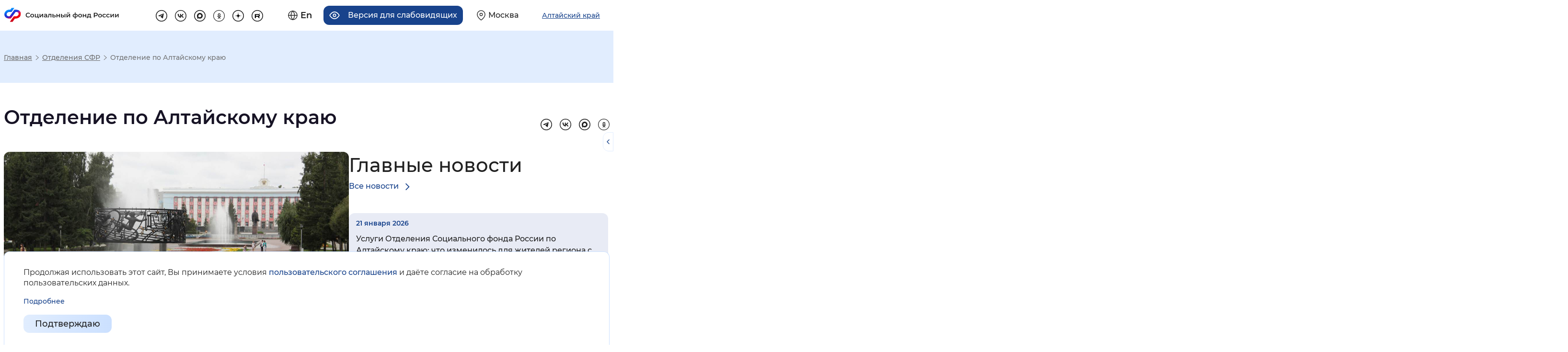

--- FILE ---
content_type: text/html; charset=UTF-8
request_url: https://sfr.gov.ru/branches/altaikr/
body_size: 48238
content:
<!DOCTYPE html>
<html lang="ru" class="internal-page scroll-top-position page-387 re-regional-html" prefix="og: http://ogp.me/ns#">
<head>
    <meta charset="utf-8">
    <title>Отделение по Алтайскому краю</title>
    <meta name="keywords" content="пенсионный фонд, пенсия, начисление пенсии">
    <meta name="description" content="Интернет портал «Социальный фонд России»">
    <meta name="viewport" content="width=device-width, initial-scale=0.86, maximum-scale=3.0, minimum-scale=0.86"/>
    <meta name="yandex-verification" content="7afdff305771646b"/>
    <meta property="og:type" content="website">
    <meta property="og:site_name" content="Социальный фонд России">
    <meta property="og:title" content="Отделение по Алтайскому краю">
    <meta property="og:description" content="Интернет портал «Социальный фонд России»">
    <meta property="og:image" content="https://sfr.gov.ru/thm/pfrf2020/new-design/img/logo.svg">
    <link rel="stylesheet" href="/thm/pfrf2020/mod/mainpage/mainpage_branch.css" type="text/css" media="all">
<link rel="stylesheet" href="/thm/pfrf2020/css/vendors.css" type="text/css" media="all">
<link rel="stylesheet" href="/thm/pfrf2020/css/styles.css" type="text/css" media="all">
<link rel="stylesheet" href="/thm/pfrf2020/new-design/css/libs/swiper-bundle.min.css" type="text/css" media="all">
<link rel="stylesheet" href="/thm/pfrf2020/new-design/css/style-a.css" type="text/css" media="all">
<link rel="stylesheet" href="/thm/pfrf2020/new-design/css/style-b.css" type="text/css" media="all">
<link rel="stylesheet" href="/ext/fancybox3/jquery.fancybox.min.css" type="text/css" media="screen">
        <!-- Yandex.Metrika counter -->
<script type="text/javascript" >
	(function(m,e,t,r,i,k,a){m[i]=m[i]||function(){(m[i].a=m[i].a||[]).push(arguments)};
		m[i].l=1*new Date();k=e.createElement(t),a=e.getElementsByTagName(t)[0],k.async=1,k.src=r,a.parentNode.insertBefore(k,a)})
	(window, document, "script", "https://mc.yandex.ru/metrika/tag.js", "ym");

	ym(71212072, "init", {
		clickmap:true,
		trackLinks:true,
		accurateTrackBounce:true,
		webvisor:true
	});
</script>
<noscript><div><img src="https://mc.yandex.ru/watch/71212072" style="position:absolute; left:-9999px;" alt="Изображение" /></div></noscript>
<!-- /Yandex.Metrika counter -->    <script src="/ext/jquery-3.5.1.min.js"></script>
<script src="/ext/jquery.cookie.min.js"></script>
<script src="/ext/bootstrap.bundle.min.js"></script>
<script src="/ext/selectbox/js/jquery.selectbox-0.2.min.js"></script>
<script src="/ext/device.min.js"></script>
<script src="/ext/fancybox3/jquery.fancybox.min.js"></script>
</head>
<body>



<header class="re-header">
    <section class="re-header-top">
        <h2 class="visually-hidden">Хедер</h2>
        <div class="re-header-top__wrapper">
            <div class="re-header-top__logo-container">
                <a class="re-header-top__logo-link" href="/" title="Перейти на главную страницу сайта">
                    <img class="re-header-top__logo-img img-white img-basic no-black" src="/thm/pfrf2020/new-design/img/logo.svg" alt="Логотип" width="415" height="60" loading="lazy">
                    <img class="re-header-top__logo-img img-black img-basic no-black" src="/thm/pfrf2020/new-design/img/logo-black.svg" alt="Логотип" width="415" height="60" loading="lazy">

                </a>
                <div class="re-header-bottom__search-container re-header-bottom__search-container--mobile">
                    <form class="re-header-bottom__search" action="/search" method="GET">
                        <input class="re-header-bottom__search-input" type="text" placeholder="Поиск" name="text" autocomplete="off">
                        <button class="re-header-bottom__search-enter" type="submit">
                            <svg width="15" height="15" viewBox="0 0 15 15" fill="none" xmlns="http://www.w3.org/2000/svg">
                                <path fill-rule="evenodd" clip-rule="evenodd" d="M6.58317 11.75C3.45356 11.75 0.916504 9.21291 0.916504 6.08329C0.916504 2.95368 3.45356 0.416626 6.58317 0.416626C9.71278 0.416626 12.2498 2.95368 12.2498 6.08329C12.2498 7.39276 11.8057 8.5985 11.0598 9.55805L14.8758 13.3741L13.8741 14.3758L10.0581 10.5598C9.09849 11.3058 7.89271 11.75 6.58317 11.75ZM10.8332 6.08333C10.8332 8.43054 8.93046 10.3333 6.58325 10.3333C4.23604 10.3333 2.33325 8.43054 2.33325 6.08333C2.33325 3.73612 4.23604 1.83333 6.58325 1.83333C8.93046 1.83333 10.8332 3.73612 10.8332 6.08333Z" fill="#212121" />
                            </svg>
                        </button>
                        <ul class="re-header-bottom__search-list">

                        </ul>
                    </form>
                </div>
                            </div>
            <div class="re-header-top__links-container">
                <div class="re-header-top__buttons-container">
                    <div class="re-header-top__buttons">
                        <a href="/en/" class="re-header-top__button re-header-top__button--lang" title="Английская версия сайта">
    <svg class="re-header-top__button__icon" width="22" height="22" viewBox="0 0 22 22" fill="none" xmlns="http://www.w3.org/2000/svg">
        <path d="M11 21C16.5228 21 21 16.5228 21 11C21 5.47715 16.5228 1 11 1C5.47715 1 1 5.47715 1 11C1 16.5228 5.47715 21 11 21Z" stroke="#212121" stroke-width="1.5" stroke-linecap="round" stroke-linejoin="round" />
        <path d="M1 11H21" stroke="#212121" stroke-width="1.5" stroke-linecap="round" stroke-linejoin="round" />
        <path d="M11 1C13.5 3.7 14.9 7.3 15 11C14.9 14.7 13.5 18.3 11 21C8.5 18.3 7.1 14.7 7 11C7 7.3 8.5 3.7 11 1Z" stroke="#212121" stroke-width="1.5" stroke-linecap="round" stroke-linejoin="round" />
    </svg>
    <span class="re-header-top__button__text">En</span>
</a>


<a title="Версия для слабовидящих" class="re-header-top__button re-header-top__button--ally" tabindex="0">
    <svg class="re-header-top__button__icon" width="24" height="18" viewBox="0 0 24 18" fill="none" xmlns="http://www.w3.org/2000/svg">
        <path d="M1 9C1 9 5 1 12 1C19 1 23 9 23 9C23 9 19 17 12 17C5 17 1 9 1 9Z" stroke="#212121" stroke-width="2" stroke-linecap="round" stroke-linejoin="round" />
        <path d="M12 12C13.6569 12 15 10.6569 15 9C15 7.34315 13.6569 6 12 6C10.3431 6 9 7.34315 9 9C9 10.6569 10.3431 12 12 12Z" stroke="#212121" stroke-width="2" stroke-linecap="round" stroke-linejoin="round" />
    </svg>
    <span class="re-header-top__button__text">Версия для слабовидящих</span>
</a>                        <a href="/" class="re-header-top__button re-header-top__button--region navbar-toggler region-select-toggler geolocation-button" type="button"
                                data-bs-toggle="modal" data-bs-target="#headerModal"
                                aria-controls="navbarTopMenu" aria-expanded="false" aria-label="Выберите свой регион">
                            <svg class="re-header-top__button__icon" width="20" height="24" viewBox="0 0 20 24" fill="none" xmlns="http://www.w3.org/2000/svg">
                                <path d="M19 10C19 17 10 23 10 23C10 23 1 17 1 10C1 5 5 1 10 1C15 1 19 5 19 10Z" stroke="#212121" stroke-width="1.5" stroke-linecap="round" stroke-linejoin="round" />
                                <path d="M10 13C11.6569 13 13 11.6569 13 10C13 8.34315 11.6569 7 10 7C8.34315 7 7 8.34315 7 10C7 11.6569 8.34315 13 10 13Z" stroke="#212121" stroke-width="1.5" stroke-linecap="round" stroke-linejoin="round" />
                            </svg>
                            <span class="re-header-top__button__text">Москва</span>
                        </a>

                    </div>
                    <button class="re-header-top__button re-header-top__button--region navbar-toggler region-select-button" type="button" data-bs-toggle="modal" data-bs-target="#headerModal">
                        <span class="re-header-top__button__text">Алтайский край</span>
                    </button>
                </div>
                <ul class="re-header-top__links">
                                            <li class="re-header-top__social-item">
                            <a class="re-header-top__link" href="https://t.me/sfr_gov" target="_blank" title="Перейти на страницу tg" rel="noopener nofollow external">
                                <svg class="re-header-top-svg re-header-top-svg--tg" width="32" height="32" viewBox="0 0 32 32" fill="none" xmlns="http://www.w3.org/2000/svg">
                                    <rect x="1" y="1" width="30" height="30" rx="15" stroke="#212121" stroke-width="2" />
                                    <path d="M22.4 10.0817L19.9956 22.6337C19.9956 22.6337 19.6592 23.504 18.7351 23.0866L13.1876 18.6819L13.1619 18.669C13.9112 17.9722 19.7219 12.562 19.9758 12.3168C20.369 11.937 20.1249 11.7109 19.6684 11.9978L11.0854 17.6423L7.77406 16.4885C7.77406 16.4885 7.25296 16.2965 7.20283 15.8792C7.15203 15.4611 7.79121 15.235 7.79121 15.235L21.2905 9.75104C21.2905 9.75104 22.4 9.24623 22.4 10.0817Z" fill="#212121" />
                                </svg>
                            </a>
                        </li>
                                                                <li class="re-header-top__social-item">
                            <a class="re-header-top__link" href="https://vk.com/sfr" target="_blank" title="Перейти на страницу vk" rel="noopener nofollow external">
                                <svg class="re-header-top-svg re-header-top-svg--vk" width="32" height="32" viewBox="0 0 34 34" fill="none" xmlns="http://www.w3.org/2000/svg">
                                    <rect x="1" y="1" width="32" height="32" rx="16" stroke="#212121" stroke-width="2" stroke-linejoin="round" />
                                    <path d="M17.7852 22.5999C11.772 22.5999 8.34213 18.3957 8.19922 11.3999H11.2113C11.3103 16.5346 13.5309 18.7096 15.2898 19.1581V11.3999H18.126V15.8283C19.8629 15.6377 21.6878 13.6197 22.3034 11.3999H25.1396C24.9077 12.5512 24.4452 13.6412 23.7813 14.6019C23.1174 15.5626 22.2662 16.3732 21.281 16.9831C22.3807 17.5403 23.352 18.3291 24.1308 19.2973C24.9096 20.2655 25.4783 21.3911 25.7992 22.5999H22.6772C22.3891 21.55 21.8035 20.6101 20.9939 19.8982C20.1843 19.1862 19.1867 18.7337 18.126 18.5975V22.5999H17.7852V22.5999Z" fill="#212121" />
                                </svg>
                            </a>
                        </li>
                                                                <li class="re-header-top__social-item">
                            <a class="re-header-top__link" href="https://max.ru/sfr" target="_blank" title="Перейти на страницу MAX" rel="noopener">
                                <svg class="re-header-top-svg re-header-top-svg--max" width="32" height="32" viewBox="0 0 32 32" fill="none" xmlns="http://www.w3.org/2000/svg">
                                    <path d="M16 1C24.2843 1 31 7.71573 31 16C31 24.2843 24.2843 31 16 31C7.71573 31 1 24.2843 1 16C1 7.71573 7.71573 1 16 1Z" stroke="#212121" stroke-width="2"/>
                                    <path fill-rule="evenodd" clip-rule="evenodd" d="M16.1719 23.8853C14.6017 23.8853 13.872 23.6561 12.6036 22.7392C11.8013 23.7707 9.26074 24.5768 9.14995 23.1977C9.14995 22.1623 8.92072 21.2875 8.66093 20.3323C8.35148 19.1557 8 17.8452 8 15.9465C8 11.4116 11.7211 8 16.1299 8C20.5425 8 24 11.5797 24 15.9885C24.0071 18.0732 23.1868 20.0755 21.7192 21.556C20.2516 23.0365 18.2565 23.8742 16.1719 23.8853ZM16.2368 11.9198C14.0898 11.809 12.4164 13.2951 12.0458 15.6256C11.7402 17.5549 12.2827 19.9045 12.745 20.0267C12.9666 20.0802 13.5243 19.6294 13.872 19.2817C14.4469 19.6789 15.1163 19.9174 15.8128 19.9732C16.8822 20.0247 17.9292 19.6545 18.7286 18.9422C19.528 18.23 20.016 17.2325 20.0878 16.1643C20.1296 15.0938 19.7495 14.0497 19.0293 13.2566C18.3091 12.4635 17.3064 11.9848 16.2368 11.9236V11.9198Z" fill="#212121"/>
                                </svg>
                            </a>
                        </li>
                                                                <li class="re-header-top__social-item">
                            <a class="re-header-top__link" href="https://ok.ru/sfr" target="_blank" title="Перейти на страницу ok" rel="noopener nofollow external">
                                <svg class="re-header-top-svg re-header-top-svg--ok" width="32" height="32" viewBox="0 0 32 32" fill="none" xmlns="http://www.w3.org/2000/svg">
                                    <path d="M16 31.25C7.57766 31.25 0.75 24.4223 0.75 16C0.75 7.57766 7.57766 0.75 16 0.75C24.4223 0.75 31.25 7.57766 31.25 16C31.25 24.4223 24.4223 31.25 16 31.25Z" stroke="#212121" stroke-width="1.5" />
                                    <g clip-path="url(#clip0_72_2055)">
                                        <path d="M16.4941 8.99976C14.426 8.99976 12.7441 10.6816 12.7441 12.7497C12.7441 14.8178 14.426 16.4996 16.4941 16.4996C18.5622 16.4996 20.244 14.8178 20.244 12.7497C20.244 10.6816 18.5622 8.99976 16.4941 8.99976ZM16.4941 14.6247C15.46 14.6247 14.6191 13.7837 14.6191 12.7497C14.6191 11.7157 15.46 10.8747 16.4941 10.8747C17.5281 10.8747 18.3691 11.7157 18.3691 12.7497C18.3691 13.7837 17.5281 14.6247 16.4941 14.6247Z" fill="#212121" />
                                        <path d="M21.4757 16.3955C21.1091 16.029 20.5166 16.029 20.1501 16.3955C18.1401 18.4055 14.8683 18.4055 12.8574 16.3955C12.4908 16.029 11.8983 16.029 11.5318 16.3955C11.1652 16.7621 11.1652 17.3546 11.5318 17.7221C12.698 18.8883 14.1764 19.553 15.7008 19.7264L13.028 22.3992C12.6614 22.7657 12.6614 23.3582 13.028 23.7248C13.3945 24.0913 13.987 24.0913 14.3536 23.7248L16.5032 21.5751L18.6529 23.7248C18.8357 23.9076 19.0757 23.9995 19.3157 23.9995C19.5557 23.9995 19.7957 23.9076 19.9785 23.7248C20.3451 23.3582 20.3451 22.7657 19.9785 22.3992L17.3057 19.7264C18.8301 19.553 20.3085 18.8883 21.4747 17.7221C21.8413 17.3555 21.8413 16.7621 21.4757 16.3955Z" fill="#212121" />
                                    </g>
                                    <defs>
                                        <clipPath id="clip0_72_2055">
                                            <rect width="15" height="15" fill="white" transform="translate(9 9)" />
                                        </clipPath>
                                    </defs>
                                </svg>
                            </a>
                        </li>
                                                                <li class="re-header-top__social-item">
                            <a class="re-header-top__link" href="https://dzen.ru/sfr" target="_blank" title="Перейти на страницу dz" rel="noopener">
                                <svg class="re-header-top-svg re-header-top-svg--dz" width="32" height="32" viewBox="0 0 32 32" fill="none" xmlns="http://www.w3.org/2000/svg">
                                    <path d="M1 16C1 7.71573 7.71573 1 16 1C24.2843 1 31 7.71573 31 16C31 24.2843 24.2843 31 16 31C7.71573 31 1 24.2843 1 16Z" stroke="#212121" stroke-width="2"/>
                                    <path fill-rule="evenodd" clip-rule="evenodd" d="M15.7303 7C15.685 10.6485 15.4359 12.6991 14.0675 14.0675C12.6991 15.4359 10.6485 15.685 7 15.7303V16.2697C10.6485 16.315 12.6991 16.5641 14.0675 17.9325C15.4359 19.3009 15.685 21.3515 15.7303 25H16.2697C16.315 21.3515 16.5641 19.3009 17.9325 17.9325C19.3009 16.5641 21.3515 16.315 25 16.2697V15.7303C21.3515 15.685 19.3009 15.4359 17.9325 14.0675C16.5641 12.6991 16.315 10.6485 16.2697 7H15.7303Z" fill="black"/>
                                </svg>
                            </a>
                        </li>
                                                                <li class="re-header-top__social-item">
                            <a class="re-header-top__link" href="https://rutube.ru/channel/24630635/" target="_blank" title="Перейти на страницу rt" rel="noopener">
                                <svg class="re-header-top-svg re-header-top-svg--rt" width="32" height="32" viewBox="0 0 32 32" fill="none" xmlns="http://www.w3.org/2000/svg">
                                    <path d="M1 16C1 7.71573 7.71573 1 16 1C24.2843 1 31 7.71573 31 16C31 24.2843 24.2843 31 16 31C7.71573 31 1 24.2843 1 16Z" stroke="#212121" stroke-width="2"/>
                                    <path d="M19.215 11.2731H9.0625V22.2272H11.8882V18.6634H17.3028L19.7733 22.2272H22.9374L20.2132 18.647C21.0593 18.5157 21.6684 18.2036 22.0407 17.7109C22.4129 17.2183 22.5991 16.4299 22.5991 15.3789V14.5578C22.5991 13.9337 22.5315 13.441 22.413 13.0633C22.2945 12.6856 22.0914 12.3571 21.8038 12.0615C21.4992 11.7823 21.1608 11.5852 20.7547 11.4539C20.3486 11.3389 19.8409 11.2731 19.215 11.2731ZM18.7581 16.2494H11.8882V13.6873H18.7581C19.1472 13.6873 19.4179 13.7529 19.5533 13.8679C19.6887 13.9829 19.7733 14.1964 19.7733 14.5084V15.4281C19.7733 15.7565 19.6887 15.97 19.5533 16.0849C19.4179 16.1999 19.1473 16.2492 18.7581 16.2492V16.2494Z" fill="black"/>
                                    <path d="M22.3684 11.0854C22.8859 11.0854 23.3057 10.6657 23.3057 10.1479C23.3057 9.63017 22.8859 9.21045 22.3684 9.21045C21.8505 9.21045 21.4307 9.63017 21.4307 10.1479C21.4307 10.6657 21.8505 11.0854 22.3684 11.0854Z" fill="black"/>
                                </svg>
                            </a>
                        </li>
                                    </ul>
            </div>
        </div>
    </section>

    
    <div class="accordion top-menus-wrapper" id="top-menus-wrapper">
        <div id="regionSelectList" class="collapse region-select-wrapper" data-bs-parent="#top-menus-wrapper">

        </div>
    </div>
</header>
<div class="modal fade re-popup re-popup__region" id="headerModal" tabindex="-1" role="dialog">
    <div class="modal-dialog modal-lg" role="document">
        <div class="modal-content">
            <div class="modal-header">
                <div class="re-modal-header-content"></div>
                <button type="button" class="close" data-bs-dismiss="modal" aria-label="Close">
                    <span aria-hidden="true">&times;</span></button>
            </div>
            <div class="modal-body">
                <div class="region-select-content">
  <div class="container">
    <div class="row region-select-row">
      <div class="">
        <p class="region-select-header">Для перехода на региональную страницу, выберите регион.</p>
              </div>
        <div class="region-search">
            <p class="region-select-text">Ваш регион</p>
            <div class="region-search-container">
                <svg class="region-search-icon" xmlns="http://www.w3.org/2000/svg" width="24" height="24" viewBox="0 0 24 24" fill="none">
                    <path fill-rule="evenodd" clip-rule="evenodd" d="M10 18C5.58172 18 2 14.4183 2 10C2 5.58172 5.58172 2 10 2C14.4183 2 18 5.58172 18 10C18 11.8487 17.3729 13.551 16.3199 14.9056L21.7071 20.2929L20.2929 21.7071L14.9056 16.3199C13.551 17.3729 11.8487 18 10 18ZM16 10C16 13.3137 13.3137 16 10 16C6.68629 16 4 13.3137 4 10C4 6.68629 6.68629 4 10 4C13.3137 4 16 6.68629 16 10Z" fill="#18438C"/>
                </svg>
                <input class="region-search-input" type="text" name="region" placeholder="Выбрать регион" autocomplete="off">
            </div>
<!--            Скрыто до момента, пока не будет решен вопрос с геолокацией-->
<!--            <p class="region-select-text region-autoselect">Определить автоматически</p>-->
        </div>
      <div class="">
        <ul class="regions-list px-0 m-0">
          <li class="regions-list-item region-select-text">
            <a href="/">Российская Федерация</a>
          </li>
			              <li class="regions-list-item region-select-text">
                <a
                  href="/branches/altaikr/"
                                    data-select-region="?xhr=450&region=22"
                >Алтайский край</a>
              </li>
			              <li class="regions-list-item region-select-text">
                <a
                  href="/branches/amur/"
                                    data-select-region="?xhr=450&region=28"
                >Амурская область</a>
              </li>
			              <li class="regions-list-item region-select-text">
                <a
                  href="/branches/arkhangelsk/"
                                    data-select-region="?xhr=450&region=29"
                >Архангельская область</a>
              </li>
			              <li class="regions-list-item region-select-text">
                <a
                  href="/branches/astrakhan/"
                                    data-select-region="?xhr=450&region=30"
                >Астраханская область</a>
              </li>
			              <li class="regions-list-item region-select-text">
                <a
                  href="/branches/belgorod/"
                                    data-select-region="?xhr=450&region=31"
                >Белгородская область</a>
              </li>
			              <li class="regions-list-item region-select-text">
                <a
                  href="/branches/bryansk/"
                                    data-select-region="?xhr=450&region=32"
                >Брянская область</a>
              </li>
			              <li class="regions-list-item region-select-text">
                <a
                  href="/branches/vladimir/"
                                    data-select-region="?xhr=450&region=33"
                >Владимирская область</a>
              </li>
			              <li class="regions-list-item region-select-text">
                <a
                  href="/branches/volgograd/"
                                    data-select-region="?xhr=450&region=34"
                >Волгоградская область</a>
              </li>
			              <li class="regions-list-item region-select-text">
                <a
                  href="/branches/vologda/"
                                    data-select-region="?xhr=450&region=35"
                >Вологодская область</a>
              </li>
			              <li class="regions-list-item region-select-text">
                <a
                  href="/branches/voronezh/"
                                    data-select-region="?xhr=450&region=36"
                >Воронежская область</a>
              </li>
			              <li class="regions-list-item region-select-text">
                <a
                  href="/branches/doneck/"
                                    data-select-region="?xhr=450&region=93"
                >Донецкая Народная Республика</a>
              </li>
			              <li class="regions-list-item region-select-text">
                <a
                  href="/branches/habarovsk/"
                                    data-select-region="?xhr=450&region=79"
                >Еврейская автономная область</a>
              </li>
			              <li class="regions-list-item region-select-text">
                <a
                  href="/branches/zabbal/"
                                    data-select-region="?xhr=450&region=75"
                >Забайкальский край</a>
              </li>
			              <li class="regions-list-item region-select-text">
                <a
                  href="/branches/zaporozhye/"
                                    data-select-region="?xhr=450&region=96"
                >Запорожская область</a>
              </li>
			              <li class="regions-list-item region-select-text">
                <a
                  href="/branches/ivanovo/"
                                    data-select-region="?xhr=450&region=37"
                >Ивановская область</a>
              </li>
			              <li class="regions-list-item region-select-text">
                <a
                  href="/branches/irkutsk/"
                                    data-select-region="?xhr=450&region=38"
                >Иркутская область</a>
              </li>
			              <li class="regions-list-item region-select-text">
                <a
                  href="/branches/kbr/"
                                    data-select-region="?xhr=450&region=7"
                >Кабардино-Балкарская Республика</a>
              </li>
			              <li class="regions-list-item region-select-text">
                <a
                  href="/branches/kaliningrad/"
                                    data-select-region="?xhr=450&region=39"
                >Калининградская область</a>
              </li>
			              <li class="regions-list-item region-select-text">
                <a
                  href="/branches/kaluga/"
                                    data-select-region="?xhr=450&region=40"
                >Калужская область</a>
              </li>
			              <li class="regions-list-item region-select-text">
                <a
                  href="/branches/kamchatka/"
                                    data-select-region="?xhr=450&region=41"
                >Камчатский край</a>
              </li>
			              <li class="regions-list-item region-select-text">
                <a
                  href="/branches/kchr/"
                                    data-select-region="?xhr=450&region=9"
                >Карачаево-Черкесская Республика</a>
              </li>
			              <li class="regions-list-item region-select-text">
                <a
                  href="/branches/kuzbass/"
                                    data-select-region="?xhr=450&region=42"
                >Кемеровская область - Кузбасс</a>
              </li>
			              <li class="regions-list-item region-select-text">
                <a
                  href="/branches/kirov/"
                                    data-select-region="?xhr=450&region=43"
                >Кировская область</a>
              </li>
			              <li class="regions-list-item region-select-text">
                <a
                  href="/branches/kostroma/"
                                    data-select-region="?xhr=450&region=44"
                >Костромская область</a>
              </li>
			              <li class="regions-list-item region-select-text">
                <a
                  href="/branches/krasnodar/"
                                    data-select-region="?xhr=450&region=23"
                >Краснодарский край</a>
              </li>
			              <li class="regions-list-item region-select-text">
                <a
                  href="/branches/krasnoyarsk/"
                                    data-select-region="?xhr=450&region=24"
                >Красноярский край</a>
              </li>
			              <li class="regions-list-item region-select-text">
                <a
                  href="/branches/kurgan/"
                                    data-select-region="?xhr=450&region=45"
                >Курганская область</a>
              </li>
			              <li class="regions-list-item region-select-text">
                <a
                  href="/branches/kursk/"
                                    data-select-region="?xhr=450&region=46"
                >Курская область</a>
              </li>
			              <li class="regions-list-item region-select-text">
                <a
                  href="/branches/spb/"
                                    data-select-region="?xhr=450&region=47"
                >Ленинградская область</a>
              </li>
			              <li class="regions-list-item region-select-text">
                <a
                  href="/branches/lipeck/"
                                    data-select-region="?xhr=450&region=48"
                >Липецкая область</a>
              </li>
			              <li class="regions-list-item region-select-text">
                <a
                  href="/branches/lugansk/"
                                    data-select-region="?xhr=450&region=94"
                >Луганская Народная Республика</a>
              </li>
			              <li class="regions-list-item region-select-text">
                <a
                  href="/branches/magadan/"
                                    data-select-region="?xhr=450&region=49"
                >Магаданская область</a>
              </li>
			              <li class="regions-list-item region-select-text">
                <a
                  href="/branches/moscow/"
                                    data-select-region="?xhr=450&region=50"
                >Московская область</a>
              </li>
			              <li class="regions-list-item region-select-text">
                <a
                  href="/branches/murmansk/"
                                    data-select-region="?xhr=450&region=51"
                >Мурманская область</a>
              </li>
			              <li class="regions-list-item region-select-text">
                <a
                  href="/branches/arkhangelsk/"
                                    data-select-region="?xhr=450&region=83"
                >Ненецкий автономный округ</a>
              </li>
			              <li class="regions-list-item region-select-text">
                <a
                  href="/branches/nizhnynovgorod/"
                                    data-select-region="?xhr=450&region=52"
                >Нижегородская область</a>
              </li>
			              <li class="regions-list-item region-select-text">
                <a
                  href="/branches/novgorod/"
                                    data-select-region="?xhr=450&region=53"
                >Новгородская область</a>
              </li>
			              <li class="regions-list-item region-select-text">
                <a
                  href="/branches/novosibirsk/"
                                    data-select-region="?xhr=450&region=54"
                >Новосибирская область</a>
              </li>
			              <li class="regions-list-item region-select-text">
                <a
                  href="/branches/omsk/"
                                    data-select-region="?xhr=450&region=55"
                >Омская область</a>
              </li>
			              <li class="regions-list-item region-select-text">
                <a
                  href="/branches/orenburg/"
                                    data-select-region="?xhr=450&region=56"
                >Оренбургская область</a>
              </li>
			              <li class="regions-list-item region-select-text">
                <a
                  href="/branches/orel/"
                                    data-select-region="?xhr=450&region=57"
                >Орловская область</a>
              </li>
			              <li class="regions-list-item region-select-text">
                <a
                  href="/branches/penza/"
                                    data-select-region="?xhr=450&region=58"
                >Пензенская область</a>
              </li>
			              <li class="regions-list-item region-select-text">
                <a
                  href="/branches/perm/"
                                    data-select-region="?xhr=450&region=59"
                >Пермский край</a>
              </li>
			              <li class="regions-list-item region-select-text">
                <a
                  href="/branches/primorye/"
                                    data-select-region="?xhr=450&region=25"
                >Приморский край</a>
              </li>
			              <li class="regions-list-item region-select-text">
                <a
                  href="/branches/pskov/"
                                    data-select-region="?xhr=450&region=60"
                >Псковская область</a>
              </li>
			              <li class="regions-list-item region-select-text">
                <a
                  href="/branches/adygea/"
                                    data-select-region="?xhr=450&region=1"
                >Республика Адыгея</a>
              </li>
			              <li class="regions-list-item region-select-text">
                <a
                  href="/branches/altai/"
                                    data-select-region="?xhr=450&region=4"
                >Республика Алтай</a>
              </li>
			              <li class="regions-list-item region-select-text">
                <a
                  href="/branches/bashkortostan/"
                                    data-select-region="?xhr=450&region=2"
                >Республика Башкортостан</a>
              </li>
			              <li class="regions-list-item region-select-text">
                <a
                  href="/branches/buryatia/"
                                    data-select-region="?xhr=450&region=3"
                >Республика Бурятия</a>
              </li>
			              <li class="regions-list-item region-select-text">
                <a
                  href="/branches/dagestan/"
                                    data-select-region="?xhr=450&region=5"
                >Республика Дагестан</a>
              </li>
			              <li class="regions-list-item region-select-text">
                <a
                  href="/branches/ingush/"
                                    data-select-region="?xhr=450&region=6"
                >Республика Ингушетия</a>
              </li>
			              <li class="regions-list-item region-select-text">
                <a
                  href="/branches/kalmikia/"
                                    data-select-region="?xhr=450&region=8"
                >Республика Калмыкия</a>
              </li>
			              <li class="regions-list-item region-select-text">
                <a
                  href="/branches/karelia/"
                                    data-select-region="?xhr=450&region=10"
                >Республика Карелия</a>
              </li>
			              <li class="regions-list-item region-select-text">
                <a
                  href="/branches/komi/"
                                    data-select-region="?xhr=450&region=11"
                >Республика Коми</a>
              </li>
			              <li class="regions-list-item region-select-text">
                <a
                  href="/branches/krim/"
                                    data-select-region="?xhr=450&region=91"
                >Республика Крым</a>
              </li>
			              <li class="regions-list-item region-select-text">
                <a
                  href="/branches/mariel/"
                                    data-select-region="?xhr=450&region=12"
                >Республика Марий Эл</a>
              </li>
			              <li class="regions-list-item region-select-text">
                <a
                  href="/branches/mordovia/"
                                    data-select-region="?xhr=450&region=13"
                >Республика Мордовия</a>
              </li>
			              <li class="regions-list-item region-select-text">
                <a
                  href="/branches/sakha/"
                                    data-select-region="?xhr=450&region=14"
                >Республика Саха (Якутия)</a>
              </li>
			              <li class="regions-list-item region-select-text">
                <a
                  href="/branches/alania/"
                                    data-select-region="?xhr=450&region=15"
                >Республика Северная Осетия — Алания</a>
              </li>
			              <li class="regions-list-item region-select-text">
                <a
                  href="/branches/tatarstan/"
                                    data-select-region="?xhr=450&region=16"
                >Республика Татарстан</a>
              </li>
			              <li class="regions-list-item region-select-text">
                <a
                  href="/branches/tuva/"
                                    data-select-region="?xhr=450&region=17"
                >Республика Тыва</a>
              </li>
			              <li class="regions-list-item region-select-text">
                <a
                  href="/branches/khakasia/"
                                    data-select-region="?xhr=450&region=19"
                >Республика Хакасия</a>
              </li>
			              <li class="regions-list-item region-select-text">
                <a
                  href="/branches/rostov/"
                                    data-select-region="?xhr=450&region=61"
                >Ростовская область</a>
              </li>
			              <li class="regions-list-item region-select-text">
                <a
                  href="/branches/ryazan/"
                                    data-select-region="?xhr=450&region=62"
                >Рязанская область</a>
              </li>
			              <li class="regions-list-item region-select-text">
                <a
                  href="/branches/samara/"
                                    data-select-region="?xhr=450&region=63"
                >Самарская область</a>
              </li>
			              <li class="regions-list-item region-select-text">
                <a
                  href="/branches/saratov/"
                                    data-select-region="?xhr=450&region=64"
                >Саратовская область</a>
              </li>
			              <li class="regions-list-item region-select-text">
                <a
                  href="/branches/sakhalin/"
                                    data-select-region="?xhr=450&region=65"
                >Сахалинская область</a>
              </li>
			              <li class="regions-list-item region-select-text">
                <a
                  href="/branches/sverdlovsk/"
                                    data-select-region="?xhr=450&region=66"
                >Свердловская область</a>
              </li>
			              <li class="regions-list-item region-select-text">
                <a
                  href="/branches/smolensk/"
                                    data-select-region="?xhr=450&region=67"
                >Смоленская область</a>
              </li>
			              <li class="regions-list-item region-select-text">
                <a
                  href="/branches/stavropol/"
                                    data-select-region="?xhr=450&region=26"
                >Ставропольский край</a>
              </li>
			              <li class="regions-list-item region-select-text">
                <a
                  href="/branches/tambov/"
                                    data-select-region="?xhr=450&region=68"
                >Тамбовская область</a>
              </li>
			              <li class="regions-list-item region-select-text">
                <a
                  href="/branches/tver/"
                                    data-select-region="?xhr=450&region=69"
                >Тверская область</a>
              </li>
			              <li class="regions-list-item region-select-text">
                <a
                  href="/branches/tomsk/"
                                    data-select-region="?xhr=450&region=70"
                >Томская область</a>
              </li>
			              <li class="regions-list-item region-select-text">
                <a
                  href="/branches/tula/"
                                    data-select-region="?xhr=450&region=71"
                >Тульская область</a>
              </li>
			              <li class="regions-list-item region-select-text">
                <a
                  href="/branches/tyumen/"
                                    data-select-region="?xhr=450&region=72"
                >Тюменская область</a>
              </li>
			              <li class="regions-list-item region-select-text">
                <a
                  href="/branches/udmurtia/"
                                    data-select-region="?xhr=450&region=18"
                >Удмуртская Республика</a>
              </li>
			              <li class="regions-list-item region-select-text">
                <a
                  href="/branches/ulyanovsk/"
                                    data-select-region="?xhr=450&region=73"
                >Ульяновская область</a>
              </li>
			              <li class="regions-list-item region-select-text">
                <a
                  href="/branches/habarovsk/"
                                    data-select-region="?xhr=450&region=27"
                >Хабаровский край</a>
              </li>
			              <li class="regions-list-item region-select-text">
                <a
                  href="/branches/hmao/"
                                    data-select-region="?xhr=450&region=86"
                >Ханты-Мансийский автономный округ – Югра</a>
              </li>
			              <li class="regions-list-item region-select-text">
                <a
                  href="/branches/kherson/"
                                    data-select-region="?xhr=450&region=95"
                >Херсонская область</a>
              </li>
			              <li class="regions-list-item region-select-text">
                <a
                  href="/branches/chelyabinsk/"
                                    data-select-region="?xhr=450&region=74"
                >Челябинская область</a>
              </li>
			              <li class="regions-list-item region-select-text">
                <a
                  href="/branches/chechnya/"
                                    data-select-region="?xhr=450&region=20"
                >Чеченская Республика</a>
              </li>
			              <li class="regions-list-item region-select-text">
                <a
                  href="/branches/chuvashia/"
                                    data-select-region="?xhr=450&region=21"
                >Чувашская Республика – Чувашия</a>
              </li>
			              <li class="regions-list-item region-select-text">
                <a
                  href="/branches/chukotka/"
                                    data-select-region="?xhr=450&region=87"
                >Чукотский автономный округ</a>
              </li>
			              <li class="regions-list-item region-select-text">
                <a
                  href="/branches/yanao/"
                                    data-select-region="?xhr=450&region=89"
                >Ямало-Ненецкий автономный округ</a>
              </li>
			              <li class="regions-list-item region-select-text">
                <a
                  href="/branches/yaroslavl/"
                                    data-select-region="?xhr=450&region=76"
                >Ярославская область</a>
              </li>
			              <li class="regions-list-item region-select-text">
                <a
                  href="/branches/baikonur/"
                                    data-select-region="?xhr=450&region=991"
                >г. Байконур</a>
              </li>
			              <li class="regions-list-item region-select-text">
                <a
                  href="/branches/moscow/"
                                    data-select-region="?xhr=450&region=77"
                >г. Москва</a>
              </li>
			              <li class="regions-list-item region-select-text">
                <a
                  href="/branches/spb/"
                                    data-select-region="?xhr=450&region=78"
                >г. Санкт-Петербург</a>
              </li>
			              <li class="regions-list-item region-select-text">
                <a
                  href="/branches/sevastopol/"
                                    data-select-region="?xhr=450&region=92"
                >г. Севастополь</a>
              </li>
			        </ul>
      </div>
    </div>
  </div>

</div>            </div>
            <div class="modal-footer">
            </div>
        </div>
    </div>
</div>
<main class="site-content">

    <section class="ally ally--inner ally--ru">
    <h2 class="visually-hidden">Версия для слабовидящих</h2>
    <div class="ally__wrapper">
        <h2 class="ally__title">Настройка режима отображения</h2>

        <div class="ally__container--top">
            <div class="ally__container">
                <h3 class="ally__elem-title">Размер шрифта<span>:</span></h3>
                <ul class="ally__list" data-ally-name="ally-font-size">
                    <li class="ally__item">
                        <button type="button" class="ally__button ally__button--trigger" data-ally-value="ally-font-size-standard">Стандартный</button>
                    </li>
                    <li class="ally__item">
                        <button type="button" class="ally__button ally__button--trigger" data-ally-value="ally-font-size-big">Увеличенный</button>
                    </li>
                    <li class="ally__item">
                        <button type="button" class="ally__button ally__button--trigger" data-ally-value="ally-font-size-extrabig">Крупный</button>
                    </li>
                </ul>
            </div>
            <div class="ally__container">
                <h3 class="ally__elem-title">Шрифт<span>:</span></h3>
                <ul class="ally__list" data-ally-name="ally-font-type">
                    <li class="ally__item">
                        <button type="button" class="ally__button ally__button--trigger" data-ally-value="ally-font-without-line">Без засечек</button>
                    </li>
                    <li class="ally__item">
                        <button type="button" class="ally__button ally__button--trigger" data-ally-value="ally-font-with-line">С засечками </button>
                    </li>
                </ul>
            </div>
            <div class="ally__container">
                <h3 class="ally__elem-title">Интервал между буквами<span>:</span></h3>
                <ul class="ally__list" data-ally-name="ally-font-kerning">
                    <li class="ally__item">
                        <button type="button" class="ally__button ally__button--trigger" data-ally-value="ally-font-kerning-normal">Нормальный</button>
                    </li>
                    <li class="ally__item">
                        <button type="button" class="ally__button ally__button--trigger" data-ally-value="ally-font-kerning-big">Увеличенный</button>
                    </li>
                    <li class="ally__item">
                        <button type="button" class="ally__button ally__button--trigger" data-ally-value="ally-font-kerning-verybig">Большой</button>
                    </li>
                </ul>
            </div>
            <div class="ally__container">
                <h3 class="ally__elem-title">Цвет сайта<span>:</span></h3>
                <ul class="ally__list" data-ally-name="ally-website-color">
                    <li class="ally__item">
                        <button type="button" class="ally__button ally__button--trigger" data-ally-value="ally-website-color-monochrom">Монохромный</button>
                    </li>
                    <li class="ally__item">
                        <button type="button" class="ally__button ally__button--trigger" data-ally-value="ally-website-color-monochrom-ivers">Иверсивный монохромный</button>
                    </li>
                    <li class="ally__item">
                        <button type="button" class="ally__button ally__button--trigger" data-ally-value="ally-website-color-blue">Синий фон</button>
                    </li>
                </ul>
            </div>
            <div class="ally__container">
                <h3 class="ally__elem-title">Изображения<span>:</span></h3>
                <ul class="ally__list" data-ally-name="ally-img">
                    <li class="ally__item">
                        <button type="button" class="ally__button ally__button--trigger" data-ally-value="ally-img-on">Включены</button>
                    </li>
                    <li class="ally__item">
                        <button type="button" class="ally__button ally__button--trigger" data-ally-value="ally-img-off">Выключены</button>
                    </li>
                </ul>
            </div>
            <div class="ally__container">
                <h3 class="ally__elem-title">Звуковой ассистент<span>:</span></h3>
                <ul class="ally__list">
                    <li class="ally__item">
                        <button type="button" id="speech-control_play" class="ally__button ally__button--trigger ally__button--trigger--player play"><span class="ally__button--trigger--player-play-text">Воспроизвести</span><span class="ally__button--trigger--player-pause-text">Приостановить</span></button>
                    </li>
                    <li class="ally__item">
                        <button type="button" id="speech-control_stop" class="ally__button ally__button--trigger ally__button--trigger--player">Остановить</button>
                    </li>
                    <li class="ally__item">
                        <button type="button" id="speech-control_replay" class="ally__button ally__button--trigger ally__button--trigger--player">Повторить</button>
                    </li>
                </ul>
            </div>
        </div>

        <div class="ally__container ally__container--bottom">
            <button type="button" class="ally__button ally__button--reset">Вернуть стандартные настройки</button>
            <button type="button" class="ally__button ally__button--close"><span></span>Закрыть</button>
        </div>
    </div>
</section>

    <!--Main start-->
    <header class="page-header">
        <section class="re-breadcrumbs">
    <h2 class="visually-hidden">Хлебные крошки</h2>
    <div class="re-breadcrumbs__wrapper">
        <nav aria-label="breadcrumb">
          <ul class="re-breadcrumbs__list" itemscope="" itemtype="http://schema.org/BreadcrumbList">
            <li class="re-breadcrumbs__item" itemscope="" itemprop="itemListElement" itemtype="http://schema.org/ListItem"><a class="re-breadcrumbs__link" itemprop="item" href="/">Главная</a>
                <span itemprop="name" style="position: absolute; z-index: -100; display: none;">
                    /Главная                </span>
                <meta itemprop="position" content="1">
            </li>
                                                                    
                  
                                          <li class="re-breadcrumbs__item" itemscope="" itemprop="itemListElement" itemtype="http://schema.org/ListItem">
                          <a class="re-breadcrumbs__link"  href="/branches/" title="Отделения СФР" itemprop="item">Отделения СФР</a>
                          <span itemprop="name" style="position: absolute; z-index: -100; display: none;">Отделения СФР</span>
                          <meta itemprop="position" content="2">
                      </li>
                    

                                            <li class="re-breadcrumbs__item active" aria-current="page" itemscope="" itemprop="itemListElement" itemtype="http://schema.org/ListItem">
                                    <span class="re-breadcrumbs__link" itemprop="name" itemprop="name">Отделение по Алтайскому краю</span>
                                <meta itemprop="position" content="3">
            </li>
          </ul>
        </nav>
    </div>
</section>    </header>

    <!--Slider-->
    
    <div class="re-container">
    

    

    <h2 class="visually-hidden">Отделение по Алтайскому краю</h2>
    <div class="re-container__wrapper re-regional-wrapper ">
        <div class="re-container__head-container re-regional-page__header">
                            <div class="re-container__head-title">Отделение по Алтайскому краю</div>
                <div class="re-header-top__links-container">
                    <ul class="re-header-top__links">
                                                    <li class="re-header-top__social-item">
                                <a class="re-header-top__link" href="https://t.me/sfr_altayskiykray" target="_blank" title="Перейти на страницу tg" rel="nofollow external">
                                    <svg class="re-header-top-svg re-header-top-svg--tg" width="32" height="32" viewBox="0 0 32 32" fill="none" xmlns="http://www.w3.org/2000/svg">
                                        <rect x="1" y="1" width="30" height="30" rx="15" stroke="#212121" stroke-width="2" />
                                        <path d="M22.4 10.0817L19.9956 22.6337C19.9956 22.6337 19.6592 23.504 18.7351 23.0866L13.1876 18.6819L13.1619 18.669C13.9112 17.9722 19.7219 12.562 19.9758 12.3168C20.369 11.937 20.1249 11.7109 19.6684 11.9978L11.0854 17.6423L7.77406 16.4885C7.77406 16.4885 7.25296 16.2965 7.20283 15.8792C7.15203 15.4611 7.79121 15.235 7.79121 15.235L21.2905 9.75104C21.2905 9.75104 22.4 9.24623 22.4 10.0817Z" fill="#212121" />
                                    </svg>
                                </a>
                            </li>
                                                                            <li class="re-header-top__social-item">
                                <a class="re-header-top__link" href="https://vk.com/sfr.altayskiykray" target="_blank" title="Перейти на страницу vk" rel="nofollow external">
                                    <svg class="re-header-top-svg re-header-top-svg--vk" width="32" height="32" viewBox="0 0 34 34" fill="none" xmlns="http://www.w3.org/2000/svg">
                                        <rect x="1" y="1" width="32" height="32" rx="16" stroke="#212121" stroke-width="2" stroke-linejoin="round" />
                                        <path d="M17.7852 22.5999C11.772 22.5999 8.34213 18.3957 8.19922 11.3999H11.2113C11.3103 16.5346 13.5309 18.7096 15.2898 19.1581V11.3999H18.126V15.8283C19.8629 15.6377 21.6878 13.6197 22.3034 11.3999H25.1396C24.9077 12.5512 24.4452 13.6412 23.7813 14.6019C23.1174 15.5626 22.2662 16.3732 21.281 16.9831C22.3807 17.5403 23.352 18.3291 24.1308 19.2973C24.9096 20.2655 25.4783 21.3911 25.7992 22.5999H22.6772C22.3891 21.55 21.8035 20.6101 20.9939 19.8982C20.1843 19.1862 19.1867 18.7337 18.126 18.5975V22.5999H17.7852V22.5999Z" fill="#212121" />
                                    </svg>
                                </a>
                            </li>
                                                                            <li class="re-header-top__social-item">
                                <a class="re-header-top__link" href="https://web.max.ru/-69010132232787" target="_blank" title="Перейти на страницу MAX" rel="nofollow external">
                                    <svg class="re-header-top-svg re-header-top-svg--max" width="32" height="32" viewBox="0 0 32 32" fill="none" xmlns="http://www.w3.org/2000/svg">
                                        <path d="M16 1C24.2843 1 31 7.71573 31 16C31 24.2843 24.2843 31 16 31C7.71573 31 1 24.2843 1 16C1 7.71573 7.71573 1 16 1Z" stroke="#212121" stroke-width="2"></path>
                                        <path fill-rule="evenodd" clip-rule="evenodd" d="M16.1719 23.8853C14.6017 23.8853 13.872 23.6561 12.6036 22.7392C11.8013 23.7707 9.26074 24.5768 9.14995 23.1977C9.14995 22.1623 8.92072 21.2875 8.66093 20.3323C8.35148 19.1557 8 17.8452 8 15.9465C8 11.4116 11.7211 8 16.1299 8C20.5425 8 24 11.5797 24 15.9885C24.0071 18.0732 23.1868 20.0755 21.7192 21.556C20.2516 23.0365 18.2565 23.8742 16.1719 23.8853ZM16.2368 11.9198C14.0898 11.809 12.4164 13.2951 12.0458 15.6256C11.7402 17.5549 12.2827 19.9045 12.745 20.0267C12.9666 20.0802 13.5243 19.6294 13.872 19.2817C14.4469 19.6789 15.1163 19.9174 15.8128 19.9732C16.8822 20.0247 17.9292 19.6545 18.7286 18.9422C19.528 18.23 20.016 17.2325 20.0878 16.1643C20.1296 15.0938 19.7495 14.0497 19.0293 13.2566C18.3091 12.4635 17.3064 11.9848 16.2368 11.9236V11.9198Z" fill="#212121"></path>
                                    </svg>
                                </a>
                            </li>
                                                                            <li class="re-header-top__social-item">
                                <a class="re-header-top__link" href="https://ok.ru/sfr.altayskiykray" target="_blank" title="Перейти на страницу ok" rel="nofollow external">
                                    <svg class="re-header-top-svg re-header-top-svg--ok" width="32" height="32" viewBox="0 0 32 32" fill="none" xmlns="http://www.w3.org/2000/svg">
                                        <path d="M16 31.25C7.57766 31.25 0.75 24.4223 0.75 16C0.75 7.57766 7.57766 0.75 16 0.75C24.4223 0.75 31.25 7.57766 31.25 16C31.25 24.4223 24.4223 31.25 16 31.25Z" stroke="#212121" stroke-width="1.5" />
                                        <g clip-path="url(#clip0_72_2055)">
                                            <path d="M16.4941 8.99976C14.426 8.99976 12.7441 10.6816 12.7441 12.7497C12.7441 14.8178 14.426 16.4996 16.4941 16.4996C18.5622 16.4996 20.244 14.8178 20.244 12.7497C20.244 10.6816 18.5622 8.99976 16.4941 8.99976ZM16.4941 14.6247C15.46 14.6247 14.6191 13.7837 14.6191 12.7497C14.6191 11.7157 15.46 10.8747 16.4941 10.8747C17.5281 10.8747 18.3691 11.7157 18.3691 12.7497C18.3691 13.7837 17.5281 14.6247 16.4941 14.6247Z" fill="#212121" />
                                            <path d="M21.4757 16.3955C21.1091 16.029 20.5166 16.029 20.1501 16.3955C18.1401 18.4055 14.8683 18.4055 12.8574 16.3955C12.4908 16.029 11.8983 16.029 11.5318 16.3955C11.1652 16.7621 11.1652 17.3546 11.5318 17.7221C12.698 18.8883 14.1764 19.553 15.7008 19.7264L13.028 22.3992C12.6614 22.7657 12.6614 23.3582 13.028 23.7248C13.3945 24.0913 13.987 24.0913 14.3536 23.7248L16.5032 21.5751L18.6529 23.7248C18.8357 23.9076 19.0757 23.9995 19.3157 23.9995C19.5557 23.9995 19.7957 23.9076 19.9785 23.7248C20.3451 23.3582 20.3451 22.7657 19.9785 22.3992L17.3057 19.7264C18.8301 19.553 20.3085 18.8883 21.4747 17.7221C21.8413 17.3555 21.8413 16.7621 21.4757 16.3955Z" fill="#212121" />
                                        </g>
                                        <defs>
                                            <clipPath id="clip0_72_2055">
                                                <rect width="15" height="15" fill="white" transform="translate(9 9)" />
                                            </clipPath>
                                        </defs>
                                    </svg>
                                </a>
                            </li>
                                            </ul>
                </div>
                                            </div>
                <section>
            <div class="regional-page-wrapper re-regional-page__container">
  <div class="row mb-5 re-none">
    <div class="col-12 col-md-auto flex-grow-1">
		          <div class="page-anchors d-flex flex-wrap align-items-center justify-content-start mb-3 mb-md-0">
			                  <a href="#news-block" class="mx-3 mx-sm-4 mb-3 mb-lg-5">Новости</a>
			                  <a href="#hotline-block" class="mx-3 mx-sm-4 mb-3 mb-lg-5">Контакты отделения и клиентских служб</a>
			                  <a href="#info-block" class="mx-3 mx-sm-4 mb-3 mb-lg-5">Информация для жителей региона</a>
			                  <a href="#staff" class="mx-3 mx-sm-4 mb-3 mb-lg-5">Руководство отделения</a>
			            </div>
		    </div>
  </div>
    <div class="re-news-wrapper">
                        <img class="d-block re-regional-main-image" src="/files/branches/altaikr/ZASTAVKI_FOTO/_11_12.jpg" loading="lazy" alt="Фото отделения">
            

<section id="news-block" class="re-news-main re-regional-news">
    <div class="re-news-main__wrapper">
        <h2 class="re-news-main__title">Главные новости</h2>
        <a class="re-news-main__all-news" href="/branches/altaikr/news/">
            <span class="re-news-main__all-news--text">Все новости</span>
            <svg class="re-news-main__all-news--arrow" width="9" height="16" viewBox="0 0 9 16" fill="none" xmlns="http://www.w3.org/2000/svg">
                <path fill-rule="evenodd" clip-rule="evenodd" d="M6.15505 7.99994L0.0776367 1.92253L1.25615 0.744019L8.51207 7.99994L1.25615 15.2559L0.0776367 14.0774L6.15505 7.99994Z" fill="#18438C" />
            </svg>
        </a>
        <div class="re-news-main__container">
            <div class="re-news-main__other-news">
                <div class="swiper re-news-main__swiper re-news-main__list">
                    <div class="swiper-wrapper">
                        
                            <article class="swiper-slide re-news-main__item">
                                <a class="re-news-main__link" href="/branches/altaikr/news/~2026/01/21/278242">
                                    <p class="re-news-main__datetime"><time datetime="2026-01-21T04:00:00+03:00">21 января 2026</time></p>
                                    <p class="re-news-main__text">Услуги Отделения Социального фонда России по Алтайскому краю:  что изменилось для жителей региона с нового года</p>
                                </a>
                            </article>


                            
                            <article class="swiper-slide re-news-main__item">
                                <a class="re-news-main__link" href="/branches/altaikr/news/~2026/01/20/278203">
                                    <p class="re-news-main__datetime"><time datetime="2026-01-20T04:00:00+03:00">20 января 2026</time></p>
                                    <p class="re-news-main__text">В Алтайском крае более 8 900 клиентов регионального Отделения Социального фонда получили пенсионные накопления в 2025 году</p>
                                </a>
                            </article>


                            
                            <article class="swiper-slide re-news-main__item">
                                <a class="re-news-main__link" href="/branches/altaikr/news/~2026/01/19/278149">
                                    <p class="re-news-main__datetime"><time datetime="2026-01-19T04:00:00+03:00">19 января 2026</time></p>
                                    <p class="re-news-main__text">Отделение СФР по Алтайскому краю назначило проактивно ЕДВ матери-героине, воспитавшей 15 детей</p>
                                </a>
                            </article>


                            
                            <article class="swiper-slide re-news-main__item">
                                <a class="re-news-main__link" href="/branches/altaikr/news/~2026/01/13/278030">
                                    <p class="re-news-main__datetime"><time datetime="2026-01-13T04:00:00+03:00">13 января 2026</time></p>
                                    <p class="re-news-main__text">С 1 января Отделение СФР по Алтайскому краю выплачивает семьям региона единое пособие в повышенном размере</p>
                                </a>
                            </article>


                            
                            <article class="swiper-slide re-news-main__item">
                                <a class="re-news-main__link" href="/branches/altaikr/news/~2026/01/12/277985">
                                    <p class="re-news-main__datetime"><time datetime="2026-01-12T04:00:00+03:00">12 января 2026</time></p>
                                    <p class="re-news-main__text">Отделение СФР по Алтайскому краю проиндексировало страховые пенсии жителей региона на 7,6%</p>
                                </a>
                            </article>


                                                </div>



                </div>
                <div class="swiper-pagination">
                </div>
            </div>
        </div>
    </div>
</section>

                    </div>

	<section id="contacts-block" class="contacts-block re-regional-page__contacts">
  <header class="section-header d-flex justify-content-between align-items-center py-5 py-7">
    <h2 class="h3 mb-0 pb-0 re-regional-page__section-title">Контакты</h2>
  </header>
  <div class="section-content">
            <div class="contacts-chapters-wrapper">
                        <div class="contacts-chapter">
                  <p class="contacts-chapter__header">Контакты Отделения</p>
                                    <div class="contact-chapter__content">
                                                    
                                                        <div class="contact-chapter__content-column">
                                                                                                              <div class="row contact-chapter__item contact-chapter__item-address">
                                          <p class="contact-chapter__item-title">Адрес</p>
                                          <p class="contact-chapter__item-contact">656049, Алтайский край, г. Барнаул, ул. Партизанская, 94</p>
                                      </div>
                                                                                                              <div class="row contact-chapter__item contact-chapter__item-email">
                                          <p class="contact-chapter__item-title">Адрес электронной почты</p>
                                          <p class="contact-chapter__item-contact">osfr@22.sfr.gov.ru</p>
                                      </div>
                                                                </div>
                                                        <div class="contact-chapter__content-column">
                                                                                                              <div class="row contact-chapter__item contact-chapter__item-schedule">
                                          <p class="contact-chapter__item-title">График работы</p>
                                          <p class="contact-chapter__item-contact">Понедельник - четверг: с 08.00 до 17.00 час. Пятница: с 8.00 до 16.00 час. Суббота, воскресенье: выходные дни. Перерыв на обед: с 12.00 до 12.48 час.</p>
                                      </div>
                                                                                                              <div class="row contact-chapter__item contact-chapter__item-phone">
                                          <p class="contact-chapter__item-title">Единый контакт-центр обслуживания граждан </p>
                                          <p class="contact-chapter__item-contact">8 (800) 100-00-01 (звонок бесплатный)</p>
                                      </div>
                                                                </div>
                                                        <div class="contact-chapter__content-column">
                                                                                                              <div class="row contact-chapter__item contact-chapter__item-phone">
                                          <p class="contact-chapter__item-title">Приемная</p>
                                          <p class="contact-chapter__item-contact">8 (3852) 39-98-10, факс 8 (3852) 63-20-90</p>
                                      </div>
                                                                                                              <div class="row contact-chapter__item contact-chapter__item-phone">
                                          <p class="contact-chapter__item-title">Региональный контакт-центр для страхователей</p>
                                          <p class="contact-chapter__item-contact">8 (3852) 39-98-88</p>
                                      </div>
                                                                </div>
                                                        <div class="contact-chapter__content-column">
                                                                                                              <div class="row contact-chapter__item contact-chapter__item-">
                                          <p class="contact-chapter__item-title">Обращения граждан принимаются:</p>
                                          <p class="contact-chapter__item-contact">•	путем заполнения <a href="https://social-insurance.sfr.gov.ru/reception_desk/ " target="_blank" title="электронная форма обращения"> электронной формы обращения </a><p>•	почтовыми отправлениями по адресу: 656049, Алтайский край, г. Барнаул, ул. Партизанская, 94</p></p>
                                      </div>
                                                                                                              <div class="row contact-chapter__item contact-chapter__item-">
                                          <p class="contact-chapter__item-title">Телеграм-чат для страхователей</p>
                                          <p class="contact-chapter__item-contact"><a href="https://t.me/+pqpe3cyYJFkyMTJi" target="_blank" title=" Телеграм-чат для страхователей Алтайского края "> Написать в чат </a></p>
                                      </div>
                                                                </div>
                                                                  </div>
              </div>
                        <div class="contacts-chapter">
                  <p class="contacts-chapter__header">Для прессы</p>
                                    <div class="contact-chapter__content">
                                                    
                                                        <div class="contact-chapter__content-column">
                                                                                                              <div class="row contact-chapter__item contact-chapter__item-phone">
                                          <p class="contact-chapter__item-title">Телефон пресс-службы</p>
                                          <p class="contact-chapter__item-contact">8 (3852) 39-98-09 (для представителей СМИ)</p>
                                      </div>
                                                                                                              <div class="row contact-chapter__item contact-chapter__item-email">
                                          <p class="contact-chapter__item-title">Почта пресс-службы</p>
                                          <p class="contact-chapter__item-contact">pressa@22.sfr.gov.ru <p><p><i><small>Данная электронная почта не предназначена для направления обращений и предложений. Обращения, направленные на нее, не регистрируются в системе электронного документооборота Отделения СФР по Алтайскому краю и не подлежат рассмотрению</small></i></p><p></p>
                                      </div>
                                                                </div>
                                                                  </div>
              </div>
                </div>
      <div>
                    <div class="re-container__list region-ks-list">
                                <div class="re-container__item">
                      <button type="button" class="re-container__trigger">
                          Клиентская служба (на правах группы) в Бурлинском районе                      </button>
                      <div class="re-container__content region-ks-list__content">
                          <div class="region-ks-list__item">
                              <p class="region-ks-list__title">Адрес</p>
                              <p class="region-ks-list__data region-ks-list__data--address">658810, Алтайский край, Бурлинский район, с. Бурла, ул. Ленина, д. 6</p>
                          </div>
                          <div class="region-ks-list__item">
                              <p class="region-ks-list__title">Телефон</p>
                              <p class="region-ks-list__data region-ks-list__data--phone">8 (800) 100-00-01 (звонок бесплатный по РФ)</p>
                          </div>
                          <div class="region-ks-list__item">
                              <p class="region-ks-list__title">График приема</p>
                              <div class="region-ks-list__data region-ks-list__data--email">
                                                                                                  <p>
                                  Пн-Чт: с 8:00 до 17:00 Пт: с 8:00 до 16:00 Последняя суббота месяца с 8.00 до 12.00                              </p>
                                                            </div>
                          </div>
                      </div>
                  </div>
                                <div class="re-container__item">
                      <button type="button" class="re-container__trigger">
                          Клиентская служба (на правах группы) в Кулундинском районе                      </button>
                      <div class="re-container__content region-ks-list__content">
                          <div class="region-ks-list__item">
                              <p class="region-ks-list__title">Адрес</p>
                              <p class="region-ks-list__data region-ks-list__data--address">658920, Алтайский край, Кулундинский район, с. Кулунда, ул. Советская, д. 6</p>
                          </div>
                          <div class="region-ks-list__item">
                              <p class="region-ks-list__title">Телефон</p>
                              <p class="region-ks-list__data region-ks-list__data--phone">8 (800) 100-00-01 (звонок бесплатный по РФ)</p>
                          </div>
                          <div class="region-ks-list__item">
                              <p class="region-ks-list__title">График приема</p>
                              <div class="region-ks-list__data region-ks-list__data--email">
                                                                                                  <p>
                                  Пн-Чт: с 8:00 до 17:00 Пт: с 8:00 до 16:00 Последняя суббота месяца с 8.00 до 12.00                              </p>
                                                            </div>
                          </div>
                      </div>
                  </div>
                                <div class="re-container__item">
                      <button type="button" class="re-container__trigger">
                          Клиентская служба (на правах группы) в Панкрушихинском районе                      </button>
                      <div class="re-container__content region-ks-list__content">
                          <div class="region-ks-list__item">
                              <p class="region-ks-list__title">Адрес</p>
                              <p class="region-ks-list__data region-ks-list__data--address">658760, Алтайский край, Панкрушихинский район, с. Панкрушиха, ул. Садовая, д. 2</p>
                          </div>
                          <div class="region-ks-list__item">
                              <p class="region-ks-list__title">Телефон</p>
                              <p class="region-ks-list__data region-ks-list__data--phone">8 (800) 100-00-01 (звонок бесплатный по РФ)</p>
                          </div>
                          <div class="region-ks-list__item">
                              <p class="region-ks-list__title">График приема</p>
                              <div class="region-ks-list__data region-ks-list__data--email">
                                                                                                  <p>
                                  Пн-Чт: с 8:00 до 17:00 Пт: с 8:00 до 16:00 Последняя суббота месяца с 8.00 до 12.00                              </p>
                                                            </div>
                          </div>
                      </div>
                  </div>
                                <div class="re-container__item">
                      <button type="button" class="re-container__trigger">
                          Клиентская служба (на правах группы) в Целинном районе                      </button>
                      <div class="re-container__content region-ks-list__content">
                          <div class="region-ks-list__item">
                              <p class="region-ks-list__title">Адрес</p>
                              <p class="region-ks-list__data region-ks-list__data--address">659430, Алтайский край, Целинный район, с. Целинное, ул. Советская, д. 48</p>
                          </div>
                          <div class="region-ks-list__item">
                              <p class="region-ks-list__title">Телефон</p>
                              <p class="region-ks-list__data region-ks-list__data--phone">8 (800) 100-00-01 (звонок бесплатный по РФ)</p>
                          </div>
                          <div class="region-ks-list__item">
                              <p class="region-ks-list__title">График приема</p>
                              <div class="region-ks-list__data region-ks-list__data--email">
                                                                                                  <p>
                                  Пн-Чт: с 8:00 до 17:00 Пт: с 8:00 до 16:00 Последняя суббота месяца с 8.00 до 12.00                              </p>
                                                            </div>
                          </div>
                      </div>
                  </div>
                                <div class="re-container__item">
                      <button type="button" class="re-container__trigger">
                          Клиентская служба (на правах отдела) в Шипуновском районе                      </button>
                      <div class="re-container__content region-ks-list__content">
                          <div class="region-ks-list__item">
                              <p class="region-ks-list__title">Адрес</p>
                              <p class="region-ks-list__data region-ks-list__data--address">658390, Алтайский край, Шипуновский район, с. Шипуново, пер. Пионерский, д. 14</p>
                          </div>
                          <div class="region-ks-list__item">
                              <p class="region-ks-list__title">Телефон</p>
                              <p class="region-ks-list__data region-ks-list__data--phone">8 (800) 100-00-01 (звонок бесплатный по РФ)</p>
                          </div>
                          <div class="region-ks-list__item">
                              <p class="region-ks-list__title">График приема</p>
                              <div class="region-ks-list__data region-ks-list__data--email">
                                                                                                  <p>
                                  Пн-Чт: с 8:00 до 17:00 Пт: с 8:00 до 16:00 Последняя суббота месяца с 8.00 до 12.00                              </p>
                                                            </div>
                          </div>
                      </div>
                  </div>
                                <div class="re-container__item">
                      <button type="button" class="re-container__trigger">
                          Клиентская служба (на правах группы) в Залесовском районе                      </button>
                      <div class="re-container__content region-ks-list__content">
                          <div class="region-ks-list__item">
                              <p class="region-ks-list__title">Адрес</p>
                              <p class="region-ks-list__data region-ks-list__data--address">659220, Алтайский край, Залесовский район, с. Залесово, ул. Партизанская, д. 45а</p>
                          </div>
                          <div class="region-ks-list__item">
                              <p class="region-ks-list__title">Телефон</p>
                              <p class="region-ks-list__data region-ks-list__data--phone">8 (800) 100-00-01 (звонок бесплатный по РФ)</p>
                          </div>
                          <div class="region-ks-list__item">
                              <p class="region-ks-list__title">График приема</p>
                              <div class="region-ks-list__data region-ks-list__data--email">
                                                                                                  <p>
                                  Пн-Чт: с 8:00 до 17:00 Пт: с 8:00 до 16:00 Последняя суббота месяца с 8.00 до 12.00                              </p>
                                                            </div>
                          </div>
                      </div>
                  </div>
                                <div class="re-container__item">
                      <button type="button" class="re-container__trigger">
                          Клиентская служба (на правах группы) в Хабарском районе                      </button>
                      <div class="re-container__content region-ks-list__content">
                          <div class="region-ks-list__item">
                              <p class="region-ks-list__title">Адрес</p>
                              <p class="region-ks-list__data region-ks-list__data--address">658780, Алтайский край, Хабарский район, с. Хабары, ул. Ленина, д. 53</p>
                          </div>
                          <div class="region-ks-list__item">
                              <p class="region-ks-list__title">Телефон</p>
                              <p class="region-ks-list__data region-ks-list__data--phone">8 (800) 100-00-01 (звонок бесплатный по РФ)</p>
                          </div>
                          <div class="region-ks-list__item">
                              <p class="region-ks-list__title">График приема</p>
                              <div class="region-ks-list__data region-ks-list__data--email">
                                                                                                  <p>
                                  Пн-Чт: с 8:00 до 17:00 Пт: с 8:00 до 16:00 Последняя суббота месяца с 8.00 до 12.00                              </p>
                                                            </div>
                          </div>
                      </div>
                  </div>
                                <div class="re-container__item">
                      <button type="button" class="re-container__trigger">
                          Клиентская служба (на правах группы) в Немецком национальном районе                      </button>
                      <div class="re-container__content region-ks-list__content">
                          <div class="region-ks-list__item">
                              <p class="region-ks-list__title">Адрес</p>
                              <p class="region-ks-list__data region-ks-list__data--address">658870, Алтайский край, Немецкий район, с. Гальбштадт, ул. Первомайская, д. 39</p>
                          </div>
                          <div class="region-ks-list__item">
                              <p class="region-ks-list__title">Телефон</p>
                              <p class="region-ks-list__data region-ks-list__data--phone">8 (800) 100-00-01 (звонок бесплатный по РФ)</p>
                          </div>
                          <div class="region-ks-list__item">
                              <p class="region-ks-list__title">График приема</p>
                              <div class="region-ks-list__data region-ks-list__data--email">
                                                                                                  <p>
                                  Пн-Чт: с 8:00 до 17:00 Пт: с 8:00 до 16:00 Последняя суббота месяца с 8.00 до 12.00                              </p>
                                                            </div>
                          </div>
                      </div>
                  </div>
                                <div class="re-container__item">
                      <button type="button" class="re-container__trigger">
                          Клиентская служба (на правах группы) в Шелаболихинском районе                      </button>
                      <div class="re-container__content region-ks-list__content">
                          <div class="region-ks-list__item">
                              <p class="region-ks-list__title">Адрес</p>
                              <p class="region-ks-list__data region-ks-list__data--address">659050, Алтайский край, Шелаболихинский район, с. Шелаболиха, ул. Солнечная, д. 11в</p>
                          </div>
                          <div class="region-ks-list__item">
                              <p class="region-ks-list__title">Телефон</p>
                              <p class="region-ks-list__data region-ks-list__data--phone">8 (800) 100-00-01 (звонок бесплатный по РФ)</p>
                          </div>
                          <div class="region-ks-list__item">
                              <p class="region-ks-list__title">График приема</p>
                              <div class="region-ks-list__data region-ks-list__data--email">
                                                                                                  <p>
                                  Пн-Чт: с 8:00 до 17:00 Пт: с 8:00 до 16:00 Последняя суббота месяца с 8.00 до 12.00                              </p>
                                                            </div>
                          </div>
                      </div>
                  </div>
                                <div class="re-container__item">
                      <button type="button" class="re-container__trigger">
                          Клиентская служба (на правах отдела) в Змеиногорском районе                      </button>
                      <div class="re-container__content region-ks-list__content">
                          <div class="region-ks-list__item">
                              <p class="region-ks-list__title">Адрес</p>
                              <p class="region-ks-list__data region-ks-list__data--address">658480, Алтайский край, г. Змеиногорск, пер. Горный, д. 7</p>
                          </div>
                          <div class="region-ks-list__item">
                              <p class="region-ks-list__title">Телефон</p>
                              <p class="region-ks-list__data region-ks-list__data--phone">8 (800) 100-00-01 (звонок бесплатный по РФ)</p>
                          </div>
                          <div class="region-ks-list__item">
                              <p class="region-ks-list__title">График приема</p>
                              <div class="region-ks-list__data region-ks-list__data--email">
                                                                                                  <p>
                                  Пн-Чт: с 8:00 до 17:00 Пт: с 8:00 до 16:00 Последняя суббота месяца с 8.00 до 12.00                              </p>
                                                            </div>
                          </div>
                      </div>
                  </div>
                                <div class="re-container__item">
                      <button type="button" class="re-container__trigger">
                          Клиентская служба (на правах отдела) в г.Алейске и Алейском районе                      </button>
                      <div class="re-container__content region-ks-list__content">
                          <div class="region-ks-list__item">
                              <p class="region-ks-list__title">Адрес</p>
                              <p class="region-ks-list__data region-ks-list__data--address">658130, Алтайский край, г. Алейск, ул. Сердюка, д. 101</p>
                          </div>
                          <div class="region-ks-list__item">
                              <p class="region-ks-list__title">Телефон</p>
                              <p class="region-ks-list__data region-ks-list__data--phone">8 (800) 100-00-01 (звонок бесплатный по РФ)</p>
                          </div>
                          <div class="region-ks-list__item">
                              <p class="region-ks-list__title">График приема</p>
                              <div class="region-ks-list__data region-ks-list__data--email">
                                                                                                  <p>
                                  Пн-Чт: с 8:00 до 17:00 Пт: с 8:00 до 16:00 Последняя суббота месяца с 8.00 до 14.00                              </p>
                                                            </div>
                          </div>
                      </div>
                  </div>
                                <div class="re-container__item">
                      <button type="button" class="re-container__trigger">
                          Клиентская служба (на правах отдела) в Каменском районе                      </button>
                      <div class="re-container__content region-ks-list__content">
                          <div class="region-ks-list__item">
                              <p class="region-ks-list__title">Адрес</p>
                              <p class="region-ks-list__data region-ks-list__data--address">658700, Алтайский край, г. Камень-на-Оби, ул. Ленина, д. 78</p>
                          </div>
                          <div class="region-ks-list__item">
                              <p class="region-ks-list__title">Телефон</p>
                              <p class="region-ks-list__data region-ks-list__data--phone">8 (800) 100-00-01 (звонок бесплатный по РФ)</p>
                          </div>
                          <div class="region-ks-list__item">
                              <p class="region-ks-list__title">График приема</p>
                              <div class="region-ks-list__data region-ks-list__data--email">
                                                                                                  <p>
                                  Пн-Чт: с 8:00 до 17:00 Пт: с 8:00 до 16:00 Последняя суббота месяца с 8.00 до 14.00                              </p>
                                                            </div>
                          </div>
                      </div>
                  </div>
                                <div class="re-container__item">
                      <button type="button" class="re-container__trigger">
                          Клиентская служба (на правах отдела) в г.Новоалтайске и Первомайском районе                      </button>
                      <div class="re-container__content region-ks-list__content">
                          <div class="region-ks-list__item">
                              <p class="region-ks-list__title">Адрес</p>
                              <p class="region-ks-list__data region-ks-list__data--address">658080, Алтайский край, г. Новоалтайск, 8-й микрорайон, д. 3а</p>
                          </div>
                          <div class="region-ks-list__item">
                              <p class="region-ks-list__title">Телефон</p>
                              <p class="region-ks-list__data region-ks-list__data--phone">8 (800) 100-00-01 (звонок бесплатный по РФ)</p>
                          </div>
                          <div class="region-ks-list__item">
                              <p class="region-ks-list__title">График приема</p>
                              <div class="region-ks-list__data region-ks-list__data--email">
                                                                                                  <p>
                                  Пн-Чт: с 8:00 до 17:00 Пт: с 8:00 до 16:00 Последняя суббота месяца с 8.00 до 14.00                              </p>
                                                            </div>
                          </div>
                      </div>
                  </div>
                                <div class="re-container__item">
                      <button type="button" class="re-container__trigger">
                          Клиентская служба (на правах отдела) в г.Заринске и Заринском районе                      </button>
                      <div class="re-container__content region-ks-list__content">
                          <div class="region-ks-list__item">
                              <p class="region-ks-list__title">Адрес</p>
                              <p class="region-ks-list__data region-ks-list__data--address">659100, Алтайский край, г. Заринск, ул. Таратынова, д. 4</p>
                          </div>
                          <div class="region-ks-list__item">
                              <p class="region-ks-list__title">Телефон</p>
                              <p class="region-ks-list__data region-ks-list__data--phone">8 (800) 100-00-01 (звонок бесплатный по РФ)</p>
                          </div>
                          <div class="region-ks-list__item">
                              <p class="region-ks-list__title">График приема</p>
                              <div class="region-ks-list__data region-ks-list__data--email">
                                                                                                  <p>
                                  Пн-Чт: с 8:00 до 17:00 Пт: с 8:00 до 16:00 Последняя суббота месяца с 8.00 до 14.00                              </p>
                                                            </div>
                          </div>
                      </div>
                  </div>
                                <div class="re-container__item">
                      <button type="button" class="re-container__trigger">
                          Клиентская служба (на правах группы) в Солонешенском районе                      </button>
                      <div class="re-container__content region-ks-list__content">
                          <div class="region-ks-list__item">
                              <p class="region-ks-list__title">Адрес</p>
                              <p class="region-ks-list__data region-ks-list__data--address">659690, Алтайский край, Солонешенский район, с. Солонешное, ул. П.Сухова, д.22а</p>
                          </div>
                          <div class="region-ks-list__item">
                              <p class="region-ks-list__title">Телефон</p>
                              <p class="region-ks-list__data region-ks-list__data--phone">8 (800) 100-00-01 (звонок бесплатный по РФ)</p>
                          </div>
                          <div class="region-ks-list__item">
                              <p class="region-ks-list__title">График приема</p>
                              <div class="region-ks-list__data region-ks-list__data--email">
                                                                                                  <p>
                                  Пн-Чт: с 8:00 до 17:00 Пт: с 8:00 до 16:00 Последняя суббота месяца с 8.00 до 12.00                              </p>
                                                            </div>
                          </div>
                      </div>
                  </div>
                                <div class="re-container__item">
                      <button type="button" class="re-container__trigger">
                          Клиентская служба (на правах отдела) в Кытмановском, Ельцовском и Тогульском районах (с. Тогул)                      </button>
                      <div class="re-container__content region-ks-list__content">
                          <div class="region-ks-list__item">
                              <p class="region-ks-list__title">Адрес</p>
                              <p class="region-ks-list__data region-ks-list__data--address">659450, Алтайский край, Тогульский район, с. Тогул, ул. Советская, д. 20</p>
                          </div>
                          <div class="region-ks-list__item">
                              <p class="region-ks-list__title">Телефон</p>
                              <p class="region-ks-list__data region-ks-list__data--phone">8 (800) 100-00-01 (звонок бесплатный по РФ)</p>
                          </div>
                          <div class="region-ks-list__item">
                              <p class="region-ks-list__title">График приема</p>
                              <div class="region-ks-list__data region-ks-list__data--email">
                                                                                                  <p>
                                  Пн-Пт: с 8:00 до 16:00 перерыв на обед с 12.00 до 12.48                              </p>
                                                            </div>
                          </div>
                      </div>
                  </div>
                                <div class="re-container__item">
                      <button type="button" class="re-container__trigger">
                          Клиентская служба в Алтайском районе ОСФР по Республике Хакасия                      </button>
                      <div class="re-container__content region-ks-list__content">
                          <div class="region-ks-list__item">
                              <p class="region-ks-list__title">Адрес</p>
                              <p class="region-ks-list__data region-ks-list__data--address">655650, Республика Хакасия, Алтайский район, с. Белый Яр, ул. Советская, д. 4Б</p>
                          </div>
                          <div class="region-ks-list__item">
                              <p class="region-ks-list__title">Телефон</p>
                              <p class="region-ks-list__data region-ks-list__data--phone">8 (800) 100-00-01</p>
                          </div>
                          <div class="region-ks-list__item">
                              <p class="region-ks-list__title">График приема</p>
                              <div class="region-ks-list__data region-ks-list__data--email">
                                                                                                  <p>
                                  Понедельник                              </p>
                                                            <p>
                                   вторник                              </p>
                                                            <p>
                                   среда                              </p>
                                                            <p>
                                   четверг                              </p>
                                                            <p>
                                   пятница: 8.00 - 17.00. Последняя суббота месяца с 8-00 до 12-00                              </p>
                                                            </div>
                          </div>
                      </div>
                  </div>
                                <div class="re-container__item">
                      <button type="button" class="re-container__trigger">
                          Клиентская служба (на правах группы) в Баевском районе                      </button>
                      <div class="re-container__content region-ks-list__content">
                          <div class="region-ks-list__item">
                              <p class="region-ks-list__title">Адрес</p>
                              <p class="region-ks-list__data region-ks-list__data--address">658510, Алтайский край, Баевский район, с. Баево, ул. Ленина, д. 47</p>
                          </div>
                          <div class="region-ks-list__item">
                              <p class="region-ks-list__title">Телефон</p>
                              <p class="region-ks-list__data region-ks-list__data--phone">8 (800) 100-00-01 (звонок бесплатный по РФ)</p>
                          </div>
                          <div class="region-ks-list__item">
                              <p class="region-ks-list__title">График приема</p>
                              <div class="region-ks-list__data region-ks-list__data--email">
                                                                                                  <p>
                                  Пн-Чт: с 8:00 до 17:00 Пт: с 8:00 до 16:00 Последняя суббота месяца с 8.00 до 12.00                              </p>
                                                            </div>
                          </div>
                      </div>
                  </div>
                                <div class="re-container__item">
                      <button type="button" class="re-container__trigger">
                          Клиентская служба (на правах группы) в Михайловском районе                      </button>
                      <div class="re-container__content region-ks-list__content">
                          <div class="region-ks-list__item">
                              <p class="region-ks-list__title">Адрес</p>
                              <p class="region-ks-list__data region-ks-list__data--address">658960, Алтайский край, Михайловский район, с. Михайловское, пр-т Октябрьский, д. 8</p>
                          </div>
                          <div class="region-ks-list__item">
                              <p class="region-ks-list__title">Телефон</p>
                              <p class="region-ks-list__data region-ks-list__data--phone">8 (800) 100-00-01 (звонок бесплатный по РФ)</p>
                          </div>
                          <div class="region-ks-list__item">
                              <p class="region-ks-list__title">График приема</p>
                              <div class="region-ks-list__data region-ks-list__data--email">
                                                                                                  <p>
                                  Пн-Чт: с 8:00 до 17:00 Пт: с 8:00 до 16:00 Последняя суббота месяца с 8.00 до 12.00                              </p>
                                                            </div>
                          </div>
                      </div>
                  </div>
                                <div class="re-container__item">
                      <button type="button" class="re-container__trigger">
                          Клиентская служба (на правах группы) в Быстроистокском районе                      </button>
                      <div class="re-container__content region-ks-list__content">
                          <div class="region-ks-list__item">
                              <p class="region-ks-list__title">Адрес</p>
                              <p class="region-ks-list__data region-ks-list__data--address">659560, Алтайский край, Быстроистокский район, с. Быстрый Исток, ул. Советская, д. 37</p>
                          </div>
                          <div class="region-ks-list__item">
                              <p class="region-ks-list__title">Телефон</p>
                              <p class="region-ks-list__data region-ks-list__data--phone">8 (800) 100-00-01 (звонок бесплатный по РФ)</p>
                          </div>
                          <div class="region-ks-list__item">
                              <p class="region-ks-list__title">График приема</p>
                              <div class="region-ks-list__data region-ks-list__data--email">
                                                                                                  <p>
                                  Пн-Чт: с 8:00 до 17:00 Пт: с 8:00 до 16:00 Последняя суббота месяца с 8.00 до 12.00                              </p>
                                                            </div>
                          </div>
                      </div>
                  </div>
                                <div class="re-container__item">
                      <button type="button" class="re-container__trigger">
                          Клиентская служба (на правах группы) в Третьяковском районе                      </button>
                      <div class="re-container__content region-ks-list__content">
                          <div class="region-ks-list__item">
                              <p class="region-ks-list__title">Адрес</p>
                              <p class="region-ks-list__data region-ks-list__data--address">658450, Алтайский край, Третьяковский район, с. Староалейское, ул. Октябрьская, д. 39а</p>
                          </div>
                          <div class="region-ks-list__item">
                              <p class="region-ks-list__title">Телефон</p>
                              <p class="region-ks-list__data region-ks-list__data--phone">8 (800) 100-00-01 (звонок бесплатный по РФ)</p>
                          </div>
                          <div class="region-ks-list__item">
                              <p class="region-ks-list__title">График приема</p>
                              <div class="region-ks-list__data region-ks-list__data--email">
                                                                                                  <p>
                                  Пн-Чт: с 8:00 до 17:00 Пт: с 8:00 до 16:00 Последняя суббота месяца с 8.00 до 12.00                              </p>
                                                            </div>
                          </div>
                      </div>
                  </div>
                                <div class="re-container__item">
                      <button type="button" class="re-container__trigger">
                          Клиентская служба (на правах группы) в Краснощековском районе                      </button>
                      <div class="re-container__content region-ks-list__content">
                          <div class="region-ks-list__item">
                              <p class="region-ks-list__title">Адрес</p>
                              <p class="region-ks-list__data region-ks-list__data--address">658340, Алтайский край, Краснощековский район, с. Краснощеково, ул. Социалистическая, д. 16</p>
                          </div>
                          <div class="region-ks-list__item">
                              <p class="region-ks-list__title">Телефон</p>
                              <p class="region-ks-list__data region-ks-list__data--phone">8 (800) 100-00-01 (звонок бесплатный по РФ)</p>
                          </div>
                          <div class="region-ks-list__item">
                              <p class="region-ks-list__title">График приема</p>
                              <div class="region-ks-list__data region-ks-list__data--email">
                                                                                                  <p>
                                  Пн-Чт: с 8:00 до 17:00 Пт: с 8:00 до 16:00 Последняя суббота месяца с 8.00 до 12.00                              </p>
                                                            </div>
                          </div>
                      </div>
                  </div>
                                <div class="re-container__item">
                      <button type="button" class="re-container__trigger">
                          Клиентская служба (на правах группы) в Курьинском районе                      </button>
                      <div class="re-container__content region-ks-list__content">
                          <div class="region-ks-list__item">
                              <p class="region-ks-list__title">Адрес</p>
                              <p class="region-ks-list__data region-ks-list__data--address">658320, Алтайский край, Курьинский район, с. Курья, ул. Шишкова, д. 11</p>
                          </div>
                          <div class="region-ks-list__item">
                              <p class="region-ks-list__title">Телефон</p>
                              <p class="region-ks-list__data region-ks-list__data--phone">8 (800) 100-00-01 (звонок бесплатный по РФ)</p>
                          </div>
                          <div class="region-ks-list__item">
                              <p class="region-ks-list__title">График приема</p>
                              <div class="region-ks-list__data region-ks-list__data--email">
                                                                                                  <p>
                                  Пн-Чт: с 8:00 до 17:00 Пт: с 8:00 до 16:00 Последняя суббота месяца с 8.00 до 12.00                              </p>
                                                            </div>
                          </div>
                      </div>
                  </div>
                                <div class="re-container__item">
                      <button type="button" class="re-container__trigger">
                          Клиентская служба (на правах группы) в Локтевском районе                      </button>
                      <div class="re-container__content region-ks-list__content">
                          <div class="region-ks-list__item">
                              <p class="region-ks-list__title">Адрес</p>
                              <p class="region-ks-list__data region-ks-list__data--address">658421, Алтайский край, Локтевский район, г. Горняк, ул. Кирова, д. 91 пом. 2</p>
                          </div>
                          <div class="region-ks-list__item">
                              <p class="region-ks-list__title">Телефон</p>
                              <p class="region-ks-list__data region-ks-list__data--phone">8 (800) 100-00-01 (звонок бесплатный по РФ)</p>
                          </div>
                          <div class="region-ks-list__item">
                              <p class="region-ks-list__title">График приема</p>
                              <div class="region-ks-list__data region-ks-list__data--email">
                                                                                                  <p>
                                  Пн-Чт: с 8:00 до 17:00 Пт: с 8:00 до 16:00 Последняя суббота месяца с 8.00 до 12.00                              </p>
                                                            </div>
                          </div>
                      </div>
                  </div>
                                <div class="re-container__item">
                      <button type="button" class="re-container__trigger">
                          Клиентская служба (на правах группы) в Петропавловском районе                      </button>
                      <div class="re-container__content region-ks-list__content">
                          <div class="region-ks-list__item">
                              <p class="region-ks-list__title">Адрес</p>
                              <p class="region-ks-list__data region-ks-list__data--address">659660, Алтайский край, Петропавловский район, с. Петропавловское, ул. Ленина, д. 42, пом. 1</p>
                          </div>
                          <div class="region-ks-list__item">
                              <p class="region-ks-list__title">Телефон</p>
                              <p class="region-ks-list__data region-ks-list__data--phone">8 (800) 100-00-01 (звонок бесплатный по РФ)</p>
                          </div>
                          <div class="region-ks-list__item">
                              <p class="region-ks-list__title">График приема</p>
                              <div class="region-ks-list__data region-ks-list__data--email">
                                                                                                  <p>
                                  Пн-Чт: с 8:00 до 17:00 Пт: с 8:00 до 16:00 Последняя суббота месяца с 8.00 до 12.00                              </p>
                                                            </div>
                          </div>
                      </div>
                  </div>
                                <div class="re-container__item">
                      <button type="button" class="re-container__trigger">
                          Клиентская служба (на правах группы) в Советском районе                      </button>
                      <div class="re-container__content region-ks-list__content">
                          <div class="region-ks-list__item">
                              <p class="region-ks-list__title">Адрес</p>
                              <p class="region-ks-list__data region-ks-list__data--address">659540, Алтайский край, Советский район, с. Советское, пер. Кармацкого, д. 14</p>
                          </div>
                          <div class="region-ks-list__item">
                              <p class="region-ks-list__title">Телефон</p>
                              <p class="region-ks-list__data region-ks-list__data--phone">8 (800) 100-00-01 (звонок бесплатный по РФ)</p>
                          </div>
                          <div class="region-ks-list__item">
                              <p class="region-ks-list__title">График приема</p>
                              <div class="region-ks-list__data region-ks-list__data--email">
                                                                                                  <p>
                                  Пн-Чт: с 8:00 до 17:00 Пт: с 8:00 до 16:00 Последняя суббота месяца с 8.00 до 12.00                              </p>
                                                            </div>
                          </div>
                      </div>
                  </div>
                                <div class="re-container__item">
                      <button type="button" class="re-container__trigger">
                          Клиентская служба (на правах группы) в Топчихинском районе                      </button>
                      <div class="re-container__content region-ks-list__content">
                          <div class="region-ks-list__item">
                              <p class="region-ks-list__title">Адрес</p>
                              <p class="region-ks-list__data region-ks-list__data--address">659070, Алтайский край, Топчихинский район, с. Топчиха, ул. Ленина, д. 74</p>
                          </div>
                          <div class="region-ks-list__item">
                              <p class="region-ks-list__title">Телефон</p>
                              <p class="region-ks-list__data region-ks-list__data--phone">8 (800) 100-00-01 (звонок бесплатный по РФ)</p>
                          </div>
                          <div class="region-ks-list__item">
                              <p class="region-ks-list__title">График приема</p>
                              <div class="region-ks-list__data region-ks-list__data--email">
                                                                                                  <p>
                                  Пн-Чт: с 8:00 до 17:00 Пт: с 8:00 до 16:00 Последняя суббота месяца с 8.00 до 12.00                              </p>
                                                            </div>
                          </div>
                      </div>
                  </div>
                                <div class="re-container__item">
                      <button type="button" class="re-container__trigger">
                          Клиентская служба (на правах группы) в Зональном районе                      </button>
                      <div class="re-container__content region-ks-list__content">
                          <div class="region-ks-list__item">
                              <p class="region-ks-list__title">Адрес</p>
                              <p class="region-ks-list__data region-ks-list__data--address">659400, Алтайский край, Зональный район, с. Зональное, ул. Ленина, д. 9</p>
                          </div>
                          <div class="region-ks-list__item">
                              <p class="region-ks-list__title">Телефон</p>
                              <p class="region-ks-list__data region-ks-list__data--phone">8 (800) 100-00-01 (звонок бесплатный по РФ)</p>
                          </div>
                          <div class="region-ks-list__item">
                              <p class="region-ks-list__title">График приема</p>
                              <div class="region-ks-list__data region-ks-list__data--email">
                                                                                                  <p>
                                  Пн-Чт: с 8:00 до 17:00 Пт: с 8:00 до 16:00 Последняя суббота месяца с 8.00 до 12.00                              </p>
                                                            </div>
                          </div>
                      </div>
                  </div>
                                <div class="re-container__item">
                      <button type="button" class="re-container__trigger">
                          Клиентская служба (на правах группы) в Косихинском районе                      </button>
                      <div class="re-container__content region-ks-list__content">
                          <div class="region-ks-list__item">
                              <p class="region-ks-list__title">Адрес</p>
                              <p class="region-ks-list__data region-ks-list__data--address">659820, Алтайский край, Косихинский район, с. Косиха, ул. Советская, д. 28</p>
                          </div>
                          <div class="region-ks-list__item">
                              <p class="region-ks-list__title">Телефон</p>
                              <p class="region-ks-list__data region-ks-list__data--phone">8 (800) 100-00-01 (звонок бесплатный по РФ)</p>
                          </div>
                          <div class="region-ks-list__item">
                              <p class="region-ks-list__title">График приема</p>
                              <div class="region-ks-list__data region-ks-list__data--email">
                                                                                                  <p>
                                  Пн-Чт: с 8:00 до 17:00 Пт: с 8:00 до 16:00 Последняя суббота месяца с 8.00 до 12.00                              </p>
                                                            </div>
                          </div>
                      </div>
                  </div>
                                <div class="re-container__item">
                      <button type="button" class="re-container__trigger">
                          Клиентская служба (на правах группы) в Тюменцевском районе                      </button>
                      <div class="re-container__content region-ks-list__content">
                          <div class="region-ks-list__item">
                              <p class="region-ks-list__title">Адрес</p>
                              <p class="region-ks-list__data region-ks-list__data--address">658580, Алтайский край, Тюменцевский район, с. Тюменцево, ул. Барнаульская, д. 7</p>
                          </div>
                          <div class="region-ks-list__item">
                              <p class="region-ks-list__title">Телефон</p>
                              <p class="region-ks-list__data region-ks-list__data--phone">8 (800) 100-00-01 (звонок бесплатный по РФ)</p>
                          </div>
                          <div class="region-ks-list__item">
                              <p class="region-ks-list__title">График приема</p>
                              <div class="region-ks-list__data region-ks-list__data--email">
                                                                                                  <p>
                                  Пн-Чт: с 8:00 до 17:00 Пт: с 8:00 до 16:00 Последняя суббота месяца с 8.00 до 12.00                              </p>
                                                            </div>
                          </div>
                      </div>
                  </div>
                                <div class="re-container__item">
                      <button type="button" class="re-container__trigger">
                          Клиентская служба (на правах группы) в Чарышском районе                      </button>
                      <div class="re-container__content region-ks-list__content">
                          <div class="region-ks-list__item">
                              <p class="region-ks-list__title">Адрес</p>
                              <p class="region-ks-list__data region-ks-list__data--address">658170, Алтайский край, Чарышский район, с. Чарышское, ул. Партизанская, д. 59</p>
                          </div>
                          <div class="region-ks-list__item">
                              <p class="region-ks-list__title">Телефон</p>
                              <p class="region-ks-list__data region-ks-list__data--phone">8 (800) 100-00-01 (звонок бесплатный по РФ)</p>
                          </div>
                          <div class="region-ks-list__item">
                              <p class="region-ks-list__title">График приема</p>
                              <div class="region-ks-list__data region-ks-list__data--email">
                                                                                                  <p>
                                  Пн-Чт: с 8:00 до 17:00 Пт: с 8:00 до 16:00 Последняя суббота месяца с 8.00 до 12.00                              </p>
                                                            </div>
                          </div>
                      </div>
                  </div>
                                <div class="re-container__item">
                      <button type="button" class="re-container__trigger">
                          Клиентская служба (на правах группы) в г. Яровое                      </button>
                      <div class="re-container__content region-ks-list__content">
                          <div class="region-ks-list__item">
                              <p class="region-ks-list__title">Адрес</p>
                              <p class="region-ks-list__data region-ks-list__data--address">658837, Алтайский край, г. Яровое, ул. Пушкина, д. 2а/2</p>
                          </div>
                          <div class="region-ks-list__item">
                              <p class="region-ks-list__title">Телефон</p>
                              <p class="region-ks-list__data region-ks-list__data--phone">8 (800) 100-00-01 (звонок бесплатный по РФ)</p>
                          </div>
                          <div class="region-ks-list__item">
                              <p class="region-ks-list__title">График приема</p>
                              <div class="region-ks-list__data region-ks-list__data--email">
                                                                                                  <p>
                                  Пн-Чт: с 8:00 до 17:00 Пт: с 8:00 до 16:00 Последняя суббота месяца с 8.00 до 12.00                              </p>
                                                            </div>
                          </div>
                      </div>
                  </div>
                                <div class="re-container__item">
                      <button type="button" class="re-container__trigger">
                          Клиентская служба (на правах отдела) в Тальменском районе                      </button>
                      <div class="re-container__content region-ks-list__content">
                          <div class="region-ks-list__item">
                              <p class="region-ks-list__title">Адрес</p>
                              <p class="region-ks-list__data region-ks-list__data--address">658030, Алтайский край, Тальменский район, р.п. Тальменка, ул. Партизанская, д. 78</p>
                          </div>
                          <div class="region-ks-list__item">
                              <p class="region-ks-list__title">Телефон</p>
                              <p class="region-ks-list__data region-ks-list__data--phone">8 (800) 100-00-01 (звонок бесплатный по РФ)</p>
                          </div>
                          <div class="region-ks-list__item">
                              <p class="region-ks-list__title">График приема</p>
                              <div class="region-ks-list__data region-ks-list__data--email">
                                                                                                  <p>
                                  Пн-Чт: с 8:00 до 17:00 Пт: с 8:00 до 16:00 Последняя суббота месяца с 8.00 до 12.00                              </p>
                                                            </div>
                          </div>
                      </div>
                  </div>
                                <div class="re-container__item">
                      <button type="button" class="re-container__trigger">
                          Клиентская служба (на правах отдела) в Железнодорожном, Индустриальном и Ленинском  районах  г. Барнаула                      </button>
                      <div class="re-container__content region-ks-list__content">
                          <div class="region-ks-list__item">
                              <p class="region-ks-list__title">Адрес</p>
                              <p class="region-ks-list__data region-ks-list__data--address">656011, Алтайский край, г. Барнаул, ул. Аносова, д. 6а</p>
                          </div>
                          <div class="region-ks-list__item">
                              <p class="region-ks-list__title">Телефон</p>
                              <p class="region-ks-list__data region-ks-list__data--phone">8 (800) 100-00-01 (звонок бесплатный по РФ)</p>
                          </div>
                          <div class="region-ks-list__item">
                              <p class="region-ks-list__title">График приема</p>
                              <div class="region-ks-list__data region-ks-list__data--email">
                                                                                                  <p>
                                  Пн-Чт: с 8:00 до 17:00 Пт: с 8:00 до 16:00 Последняя суббота месяца с 8.00 до 14.00                              </p>
                                                            </div>
                          </div>
                      </div>
                  </div>
                                <div class="re-container__item">
                      <button type="button" class="re-container__trigger">
                          Клиентская служба (на правах отдела) в Благовещенском и Суетском районах (р.п. Благовещенка)                      </button>
                      <div class="re-container__content region-ks-list__content">
                          <div class="region-ks-list__item">
                              <p class="region-ks-list__title">Адрес</p>
                              <p class="region-ks-list__data region-ks-list__data--address">658670, Алтайский край, Благовещенский район, р.п. Благовещенка, ул. Советская, д. 37</p>
                          </div>
                          <div class="region-ks-list__item">
                              <p class="region-ks-list__title">Телефон</p>
                              <p class="region-ks-list__data region-ks-list__data--phone">8 (800) 100-00-01 (звонок бесплатный по РФ)</p>
                          </div>
                          <div class="region-ks-list__item">
                              <p class="region-ks-list__title">График приема</p>
                              <div class="region-ks-list__data region-ks-list__data--email">
                                                                                                  <p>
                                  Пн-Чт: с 8:00 до 17:00 Пт: с 8:00 до 16:00 Последняя суббота месяца с 8.00 до 12.00                              </p>
                                                            </div>
                          </div>
                      </div>
                  </div>
                                <div class="re-container__item">
                      <button type="button" class="re-container__trigger">
                          Клиентская служба (на правах отдела) в Алтайском районе                      </button>
                      <div class="re-container__content region-ks-list__content">
                          <div class="region-ks-list__item">
                              <p class="region-ks-list__title">Адрес</p>
                              <p class="region-ks-list__data region-ks-list__data--address">659650, Алтайский край, Алтайский район, с. Алтайское, ул. Советская, д. 92</p>
                          </div>
                          <div class="region-ks-list__item">
                              <p class="region-ks-list__title">Телефон</p>
                              <p class="region-ks-list__data region-ks-list__data--phone">8 (800) 100-00-01 (звонок бесплатный по РФ)</p>
                          </div>
                          <div class="region-ks-list__item">
                              <p class="region-ks-list__title">График приема</p>
                              <div class="region-ks-list__data region-ks-list__data--email">
                                                                                                  <p>
                                  Пн-Чт: с 8:00 до 17:00 Пт: с 8:00 до 16:00 Последняя суббота месяца с 8.00 до 12.00                              </p>
                                                            </div>
                          </div>
                      </div>
                  </div>
                                <div class="re-container__item">
                      <button type="button" class="re-container__trigger">
                          Клиентская служба (на правах группы) в Романовском районе                      </button>
                      <div class="re-container__content region-ks-list__content">
                          <div class="region-ks-list__item">
                              <p class="region-ks-list__title">Адрес</p>
                              <p class="region-ks-list__data region-ks-list__data--address">658640, Алтайский край, Романовский район, с. Романово, ул. Советская, д. 66</p>
                          </div>
                          <div class="region-ks-list__item">
                              <p class="region-ks-list__title">Телефон</p>
                              <p class="region-ks-list__data region-ks-list__data--phone">8 (800) 100-00-01 (звонок бесплатный по РФ)</p>
                          </div>
                          <div class="region-ks-list__item">
                              <p class="region-ks-list__title">График приема</p>
                              <div class="region-ks-list__data region-ks-list__data--email">
                                                                                                  <p>
                                  Пн-Чт: с 8:00 до 17:00 Пт: с 8:00 до 16:00 Последняя суббота месяца с 8.00 до 12.00                              </p>
                                                            </div>
                          </div>
                      </div>
                  </div>
                                <div class="re-container__item">
                      <button type="button" class="re-container__trigger">
                          Клиентская служба (на правах группы) в Ключевском районе                      </button>
                      <div class="re-container__content region-ks-list__content">
                          <div class="region-ks-list__item">
                              <p class="region-ks-list__title">Адрес</p>
                              <p class="region-ks-list__data region-ks-list__data--address">658980, Алтайский край, Ключевский район, с. Ключи, ул. Центральная, д. 11</p>
                          </div>
                          <div class="region-ks-list__item">
                              <p class="region-ks-list__title">Телефон</p>
                              <p class="region-ks-list__data region-ks-list__data--phone">8 (800) 100-00-01 (звонок бесплатный по РФ)</p>
                          </div>
                          <div class="region-ks-list__item">
                              <p class="region-ks-list__title">График приема</p>
                              <div class="region-ks-list__data region-ks-list__data--email">
                                                                                                  <p>
                                  Пн-Чт: с 8:00 до 17:00 Пт: с 8:00 до 16:00 Последняя суббота месяца с 8.00 до 12.00                              </p>
                                                            </div>
                          </div>
                      </div>
                  </div>
                                <div class="re-container__item">
                      <button type="button" class="re-container__trigger">
                          Клиентская служба (на правах отдела) в Смоленском районе                      </button>
                      <div class="re-container__content region-ks-list__content">
                          <div class="region-ks-list__item">
                              <p class="region-ks-list__title">Адрес</p>
                              <p class="region-ks-list__data region-ks-list__data--address">659600, Алтайский край, Смоленский район, с. Смоленское, ул. Соболева, д. 12</p>
                          </div>
                          <div class="region-ks-list__item">
                              <p class="region-ks-list__title">Телефон</p>
                              <p class="region-ks-list__data region-ks-list__data--phone">8 (800) 100-00-01 (звонок бесплатный по РФ)</p>
                          </div>
                          <div class="region-ks-list__item">
                              <p class="region-ks-list__title">График приема</p>
                              <div class="region-ks-list__data region-ks-list__data--email">
                                                                                                  <p>
                                  Пн-Чт: с 8:00 до 17:00 Пт: с 8:00 до 16:00 Последняя суббота месяца с 8.00 до 12.00                              </p>
                                                            </div>
                          </div>
                      </div>
                  </div>
                                <div class="re-container__item">
                      <button type="button" class="re-container__trigger">
                          Клиентская служба (на правах отдела) в Троицком районе                      </button>
                      <div class="re-container__content region-ks-list__content">
                          <div class="region-ks-list__item">
                              <p class="region-ks-list__title">Адрес</p>
                              <p class="region-ks-list__data region-ks-list__data--address">659840, Алтайский край, Троицкий район, с. Троицкое, ул. Линейная, д. 64</p>
                          </div>
                          <div class="region-ks-list__item">
                              <p class="region-ks-list__title">Телефон</p>
                              <p class="region-ks-list__data region-ks-list__data--phone">8 (800) 100-00-01 (звонок бесплатный по РФ)</p>
                          </div>
                          <div class="region-ks-list__item">
                              <p class="region-ks-list__title">График приема</p>
                              <div class="region-ks-list__data region-ks-list__data--email">
                                                                                                  <p>
                                  Пн-Чт: с 8:00 до 17:00 Пт: с 8:00 до 16:00 Последняя суббота месяца с 8.00 до 12.00                              </p>
                                                            </div>
                          </div>
                      </div>
                  </div>
                                <div class="re-container__item">
                      <button type="button" class="re-container__trigger">
                          Клиентская служба (на правах группы) в Усть-Пристанском районе                      </button>
                      <div class="re-container__content region-ks-list__content">
                          <div class="region-ks-list__item">
                              <p class="region-ks-list__title">Адрес</p>
                              <p class="region-ks-list__data region-ks-list__data--address">659580, Алтайский край, Усть-Пристанский район, с. Усть-Чарышская Пристань, ул. 1 Мая, д. 16</p>
                          </div>
                          <div class="region-ks-list__item">
                              <p class="region-ks-list__title">Телефон</p>
                              <p class="region-ks-list__data region-ks-list__data--phone">8 (800) 100-00-01 (звонок бесплатный по РФ)</p>
                          </div>
                          <div class="region-ks-list__item">
                              <p class="region-ks-list__title">График приема</p>
                              <div class="region-ks-list__data region-ks-list__data--email">
                                                                                                  <p>
                                  Пн-Чт: с 8:00 до 17:00 Пт: с 8:00 до 16:00 Последняя суббота месяца с 8.00 до 12.00                              </p>
                                                            </div>
                          </div>
                      </div>
                  </div>
                                <div class="re-container__item">
                      <button type="button" class="re-container__trigger">
                          Клиентская служба (на правах отдела) в г. Белокуриха                      </button>
                      <div class="re-container__content region-ks-list__content">
                          <div class="region-ks-list__item">
                              <p class="region-ks-list__title">Адрес</p>
                              <p class="region-ks-list__data region-ks-list__data--address">659900, Алтайский край, г. Белокуриха, ул. Братьев Ждановых, д. 13/2</p>
                          </div>
                          <div class="region-ks-list__item">
                              <p class="region-ks-list__title">Телефон</p>
                              <p class="region-ks-list__data region-ks-list__data--phone">8 (800) 100-00-01 (звонок бесплатный по РФ)</p>
                          </div>
                          <div class="region-ks-list__item">
                              <p class="region-ks-list__title">График приема</p>
                              <div class="region-ks-list__data region-ks-list__data--email">
                                                                                                  <p>
                                  Пн-Чт: с 8:00 до 17:00 Пт: с 8:00 до 16:00 Последняя суббота месяца с 8.00 до 12.00                              </p>
                                                            </div>
                          </div>
                      </div>
                  </div>
                                <div class="re-container__item">
                      <button type="button" class="re-container__trigger">
                          Клиентская служба (на правах группы) в Егорьевском районе                      </button>
                      <div class="re-container__content region-ks-list__content">
                          <div class="region-ks-list__item">
                              <p class="region-ks-list__title">Адрес</p>
                              <p class="region-ks-list__data region-ks-list__data--address">658280, Алтайский край, Егорьевский район, с. Новоегорьевское, ул. Машинцева, д. 13</p>
                          </div>
                          <div class="region-ks-list__item">
                              <p class="region-ks-list__title">Телефон</p>
                              <p class="region-ks-list__data region-ks-list__data--phone">8 (800) 100-00-01 (звонок бесплатный по РФ)</p>
                          </div>
                          <div class="region-ks-list__item">
                              <p class="region-ks-list__title">График приема</p>
                              <div class="region-ks-list__data region-ks-list__data--email">
                                                                                                  <p>
                                  Пн-Чт: с 8:00 до 17:00 Пт: с 8:00 до 16:00 Последняя суббота месяца с 8.00 до 12.00                              </p>
                                                            </div>
                          </div>
                      </div>
                  </div>
                                <div class="re-container__item">
                      <button type="button" class="re-container__trigger">
                          Клиентская служба (на правах группы) в Табунском районе                      </button>
                      <div class="re-container__content region-ks-list__content">
                          <div class="region-ks-list__item">
                              <p class="region-ks-list__title">Адрес</p>
                              <p class="region-ks-list__data region-ks-list__data--address">658860, Алтайский край, Табунский район, с. Табуны, пер. Центральный, д. 8</p>
                          </div>
                          <div class="region-ks-list__item">
                              <p class="region-ks-list__title">Телефон</p>
                              <p class="region-ks-list__data region-ks-list__data--phone">8 (800) 100-00-01 (звонок бесплатный по РФ)</p>
                          </div>
                          <div class="region-ks-list__item">
                              <p class="region-ks-list__title">График приема</p>
                              <div class="region-ks-list__data region-ks-list__data--email">
                                                                                                  <p>
                                  Пн-Чт: с 8:00 до 17:00 Пт: с 8:00 до 16:00 Последняя суббота месяца с 8.00 до 12.00                              </p>
                                                            </div>
                          </div>
                      </div>
                  </div>
                                <div class="re-container__item">
                      <button type="button" class="re-container__trigger">
                          Клиентская служба (на правах группы) в Поспелихинском районе                      </button>
                      <div class="re-container__content region-ks-list__content">
                          <div class="region-ks-list__item">
                              <p class="region-ks-list__title">Адрес</p>
                              <p class="region-ks-list__data region-ks-list__data--address">659702, Алтайский край, Поспелихинский район, с. Поспелиха, ул. Целинная, д. 10</p>
                          </div>
                          <div class="region-ks-list__item">
                              <p class="region-ks-list__title">Телефон</p>
                              <p class="region-ks-list__data region-ks-list__data--phone">8 (800) 100-00-01 (звонок бесплатный по РФ)</p>
                          </div>
                          <div class="region-ks-list__item">
                              <p class="region-ks-list__title">График приема</p>
                              <div class="region-ks-list__data region-ks-list__data--email">
                                                                                                  <p>
                                  Пн-Чт: с 8:00 до 17:00 Пт: с 8:00 до 16:00 Последняя суббота месяца с 8.00 до 12.00                              </p>
                                                            </div>
                          </div>
                      </div>
                  </div>
                                <div class="re-container__item">
                      <button type="button" class="re-container__trigger">
                          Клиентская служба (на правах отдела) в г.Рубцовске и Рубцовском районе                      </button>
                      <div class="re-container__content region-ks-list__content">
                          <div class="region-ks-list__item">
                              <p class="region-ks-list__title">Адрес</p>
                              <p class="region-ks-list__data region-ks-list__data--address">658200, Алтайский край, г. Рубцовск, ул. Карла Маркса, д. 172</p>
                          </div>
                          <div class="region-ks-list__item">
                              <p class="region-ks-list__title">Телефон</p>
                              <p class="region-ks-list__data region-ks-list__data--phone">8 (800) 100-00-01 (звонок бесплатный по РФ)</p>
                          </div>
                          <div class="region-ks-list__item">
                              <p class="region-ks-list__title">График приема</p>
                              <div class="region-ks-list__data region-ks-list__data--email">
                                                                                                  <p>
                                  Пн-Чт: с 8:00 до 17:00 Пт: с 8:00 до 16:00 Последняя суббота месяца с 8.00 до 14.00                              </p>
                                                            </div>
                          </div>
                      </div>
                  </div>
                                <div class="re-container__item">
                      <button type="button" class="re-container__trigger">
                          Клиентская служба (на правах отдела) в г.Славгороде                      </button>
                      <div class="re-container__content region-ks-list__content">
                          <div class="region-ks-list__item">
                              <p class="region-ks-list__title">Адрес</p>
                              <p class="region-ks-list__data region-ks-list__data--address">658820, Алтайский край, г. Славгород, ул. Володарского, д. 145</p>
                          </div>
                          <div class="region-ks-list__item">
                              <p class="region-ks-list__title">Телефон</p>
                              <p class="region-ks-list__data region-ks-list__data--phone">8 (800) 100-00-01 (звонок бесплатный по РФ)</p>
                          </div>
                          <div class="region-ks-list__item">
                              <p class="region-ks-list__title">График приема</p>
                              <div class="region-ks-list__data region-ks-list__data--email">
                                                                                                  <p>
                                  Пн-Чт: с 8:00 до 17:00 Пт: с 8:00 до 16:00 Последняя суббота месяца с 8.00 до 14.00                              </p>
                                                            </div>
                          </div>
                      </div>
                  </div>
                                <div class="re-container__item">
                      <button type="button" class="re-container__trigger">
                          Клиентская служба (на правах отдела) в Павловском районе                      </button>
                      <div class="re-container__content region-ks-list__content">
                          <div class="region-ks-list__item">
                              <p class="region-ks-list__title">Адрес</p>
                              <p class="region-ks-list__data region-ks-list__data--address">659000, Алтайский край, Павловский район, с. Павловск, Каменский тракт, д. 11</p>
                          </div>
                          <div class="region-ks-list__item">
                              <p class="region-ks-list__title">Телефон</p>
                              <p class="region-ks-list__data region-ks-list__data--phone">8 (800) 100-00-01 (звонок бесплатный по РФ)</p>
                          </div>
                          <div class="region-ks-list__item">
                              <p class="region-ks-list__title">График приема</p>
                              <div class="region-ks-list__data region-ks-list__data--email">
                                                                                                  <p>
                                  Пн-Чт: с 8:00 до 17:00 Пт: с 8:00 до 16:00 Последняя суббота месяца с 8.00 до 12.00                              </p>
                                                            </div>
                          </div>
                      </div>
                  </div>
                                <div class="re-container__item">
                      <button type="button" class="re-container__trigger">
                          Клиентская служба (на правах группы) в Мамонтовском районе                      </button>
                      <div class="re-container__content region-ks-list__content">
                          <div class="region-ks-list__item">
                              <p class="region-ks-list__title">Адрес</p>
                              <p class="region-ks-list__data region-ks-list__data--address">658560, Алтайский край, Мамонтовский район, с. Мамонтово, ул. Победы, д. 34</p>
                          </div>
                          <div class="region-ks-list__item">
                              <p class="region-ks-list__title">Телефон</p>
                              <p class="region-ks-list__data region-ks-list__data--phone">8 (800) 100-00-01 (звонок бесплатный по РФ)</p>
                          </div>
                          <div class="region-ks-list__item">
                              <p class="region-ks-list__title">График приема</p>
                              <div class="region-ks-list__data region-ks-list__data--email">
                                                                                                  <p>
                                  Пн-Чт: с 8:00 до 17:00 Пт: с 8:00 до 16:00 Последняя суббота месяца с 8.00 до 12.00                              </p>
                                                            </div>
                          </div>
                      </div>
                  </div>
                                <div class="re-container__item">
                      <button type="button" class="re-container__trigger">
                          Клиентская служба (на правах группы) в Завьяловском районе                      </button>
                      <div class="re-container__content region-ks-list__content">
                          <div class="region-ks-list__item">
                              <p class="region-ks-list__title">Адрес</p>
                              <p class="region-ks-list__data region-ks-list__data--address">658620, Алтайский край, Завьяловский район, с. Завьялово, ул. Советская, д. 135</p>
                          </div>
                          <div class="region-ks-list__item">
                              <p class="region-ks-list__title">Телефон</p>
                              <p class="region-ks-list__data region-ks-list__data--phone">8 (800) 100-00-01 (звонок бесплатный по РФ)</p>
                          </div>
                          <div class="region-ks-list__item">
                              <p class="region-ks-list__title">График приема</p>
                              <div class="region-ks-list__data region-ks-list__data--email">
                                                                                                  <p>
                                  Пн-Чт: с 8:00 до 17:00 Пт: с 8:00 до 16:00 Последняя суббота месяца с 8.00 до 12.00                              </p>
                                                            </div>
                          </div>
                      </div>
                  </div>
                                <div class="re-container__item">
                      <button type="button" class="re-container__trigger">
                          Клиентская служба (на правах группы) в Угловском районе                      </button>
                      <div class="re-container__content region-ks-list__content">
                          <div class="region-ks-list__item">
                              <p class="region-ks-list__title">Адрес</p>
                              <p class="region-ks-list__data region-ks-list__data--address">658270, Алтайский край, Угловский район, с. Угловское, пер. Калинина, д. 5, пом. 2</p>
                          </div>
                          <div class="region-ks-list__item">
                              <p class="region-ks-list__title">Телефон</p>
                              <p class="region-ks-list__data region-ks-list__data--phone">8 (800) 100-00-01 (звонок бесплатный по РФ)</p>
                          </div>
                          <div class="region-ks-list__item">
                              <p class="region-ks-list__title">График приема</p>
                              <div class="region-ks-list__data region-ks-list__data--email">
                                                                                                  <p>
                                  Пн-Чт: с 8:00 до 17:00 Пт: с 8:00 до 16:00 Последняя суббота месяца с 8.00 до 12.00                              </p>
                                                            </div>
                          </div>
                      </div>
                  </div>
                                <div class="re-container__item">
                      <button type="button" class="re-container__trigger">
                          Клиентская служба (на правах отдела) в Благовещенском и Суетском районах (с. Верх-Суетка)                      </button>
                      <div class="re-container__content region-ks-list__content">
                          <div class="region-ks-list__item">
                              <p class="region-ks-list__title">Адрес</p>
                              <p class="region-ks-list__data region-ks-list__data--address">658690, Алтайский край, Суетский район, с. Верх-Суетка, ул. Ленина, д. 81</p>
                          </div>
                          <div class="region-ks-list__item">
                              <p class="region-ks-list__title">Телефон</p>
                              <p class="region-ks-list__data region-ks-list__data--phone">8 (800) 100-00-01 (звонок бесплатный по РФ)</p>
                          </div>
                          <div class="region-ks-list__item">
                              <p class="region-ks-list__title">График приема</p>
                              <div class="region-ks-list__data region-ks-list__data--email">
                                                                                                  <p>
                                  Пн-Пт: с 8:00 до 16:00 перерыв на обед с 12.00 до 12.48                              </p>
                                                            </div>
                          </div>
                      </div>
                  </div>
                                <div class="re-container__item">
                      <button type="button" class="re-container__trigger">
                          Клиентская служба (на правах отдела) в Кытмановском, Ельцовском и Тогульском районах (с. Ельцовка)                      </button>
                      <div class="re-container__content region-ks-list__content">
                          <div class="region-ks-list__item">
                              <p class="region-ks-list__title">Адрес</p>
                              <p class="region-ks-list__data region-ks-list__data--address">659470, Алтайский край, Ельцовский район, с. Ельцовка, ул. Рыжакова, д. 22</p>
                          </div>
                          <div class="region-ks-list__item">
                              <p class="region-ks-list__title">Телефон</p>
                              <p class="region-ks-list__data region-ks-list__data--phone">8 (800) 100-00-01 (звонок бесплатный по РФ)</p>
                          </div>
                          <div class="region-ks-list__item">
                              <p class="region-ks-list__title">График приема</p>
                              <div class="region-ks-list__data region-ks-list__data--email">
                                                                                                  <p>
                                  Пн-Пт: с 8:00 до 16:00 перерыв на обед с 12.00 до 12.48                              </p>
                                                            </div>
                          </div>
                      </div>
                  </div>
                                <div class="re-container__item">
                      <button type="button" class="re-container__trigger">
                          Клиентская служба (на правах отдела) в г.Бийске и Бийском районе                      </button>
                      <div class="re-container__content region-ks-list__content">
                          <div class="region-ks-list__item">
                              <p class="region-ks-list__title">Адрес</p>
                              <p class="region-ks-list__data region-ks-list__data--address">659305, Алтайский край, г. Бийск, ул. Воинов-Интернационалистов, д. 72/1</p>
                          </div>
                          <div class="region-ks-list__item">
                              <p class="region-ks-list__title">Телефон</p>
                              <p class="region-ks-list__data region-ks-list__data--phone">8 (800) 100-00-01 (звонок бесплатный по РФ)</p>
                          </div>
                          <div class="region-ks-list__item">
                              <p class="region-ks-list__title">График приема</p>
                              <div class="region-ks-list__data region-ks-list__data--email">
                                                                                                  <p>
                                  Пн-Пт: с 8:00 до 17:00 Последняя суббота месяца с 8.00 до 14.00 Работа цифровой зоны с Пн-Пт: с 8:00 до 18:00 Сб: с 8:00 до 15:00                              </p>
                                                            </div>
                          </div>
                      </div>
                  </div>
                                <div class="re-container__item">
                      <button type="button" class="re-container__trigger">
                          Клиентская служба (на правах группы) в Родинском районе                      </button>
                      <div class="re-container__content region-ks-list__content">
                          <div class="region-ks-list__item">
                              <p class="region-ks-list__title">Адрес</p>
                              <p class="region-ks-list__data region-ks-list__data--address">659780, Алтайский край, Родинский район, с. Родино, ул. Советская, д. 8</p>
                          </div>
                          <div class="region-ks-list__item">
                              <p class="region-ks-list__title">Телефон</p>
                              <p class="region-ks-list__data region-ks-list__data--phone">8 (800) 100-00-01 (звонок бесплатный по РФ)</p>
                          </div>
                          <div class="region-ks-list__item">
                              <p class="region-ks-list__title">График приема</p>
                              <div class="region-ks-list__data region-ks-list__data--email">
                                                                                                  <p>
                                  Пн-Чт: с 8:00 до 17:00 Пт: с 8:00 до 16:00 Последняя суббота месяца с 8.00 до 12.00                              </p>
                                                            </div>
                          </div>
                      </div>
                  </div>
                                <div class="re-container__item">
                      <button type="button" class="re-container__trigger">
                          Клиентская служба (на правах группы) в Волчихинском районе                      </button>
                      <div class="re-container__content region-ks-list__content">
                          <div class="region-ks-list__item">
                              <p class="region-ks-list__title">Адрес</p>
                              <p class="region-ks-list__data region-ks-list__data--address">658930, Алтайский край, Волчихинский район, с. Волчиха, ул. Матросова, д. 2б</p>
                          </div>
                          <div class="region-ks-list__item">
                              <p class="region-ks-list__title">Телефон</p>
                              <p class="region-ks-list__data region-ks-list__data--phone">8 (800) 100-00-01 (звонок бесплатный по РФ)</p>
                          </div>
                          <div class="region-ks-list__item">
                              <p class="region-ks-list__title">График приема</p>
                              <div class="region-ks-list__data region-ks-list__data--email">
                                                                                                  <p>
                                  Пн-Чт: с 8:00 до 17:00 Пт: с 8:00 до 16:00 Последняя суббота месяца с 8.00 до 12.00                              </p>
                                                            </div>
                          </div>
                      </div>
                  </div>
                                <div class="re-container__item">
                      <button type="button" class="re-container__trigger">
                          Клиентская служба (на правах группы) в Красногорском районе                      </button>
                      <div class="re-container__content region-ks-list__content">
                          <div class="region-ks-list__item">
                              <p class="region-ks-list__title">Адрес</p>
                              <p class="region-ks-list__data region-ks-list__data--address">659500, Алтайский край, Красногорский район, с. Красногорское, ул. Камзаракова, д. 1</p>
                          </div>
                          <div class="region-ks-list__item">
                              <p class="region-ks-list__title">Телефон</p>
                              <p class="region-ks-list__data region-ks-list__data--phone">8 (800) 100-00-01 (звонок бесплатный по РФ)</p>
                          </div>
                          <div class="region-ks-list__item">
                              <p class="region-ks-list__title">График приема</p>
                              <div class="region-ks-list__data region-ks-list__data--email">
                                                                                                  <p>
                                  Пн-Чт: с 8:00 до 17:00 Пт: с 8:00 до 16:00 Последняя суббота месяца с 8.00 до 12.00                              </p>
                                                            </div>
                          </div>
                      </div>
                  </div>
                                <div class="re-container__item">
                      <button type="button" class="re-container__trigger">
                          Клиентская служба (на правах группы) в Крутихинском районе                      </button>
                      <div class="re-container__content region-ks-list__content">
                          <div class="region-ks-list__item">
                              <p class="region-ks-list__title">Адрес</p>
                              <p class="region-ks-list__data region-ks-list__data--address">658750, Алтайский край, Крутихинский район, с. Крутиха, ул. Ленинградская, д. 17</p>
                          </div>
                          <div class="region-ks-list__item">
                              <p class="region-ks-list__title">Телефон</p>
                              <p class="region-ks-list__data region-ks-list__data--phone">8 (800) 100-00-01 (звонок бесплатный по РФ)</p>
                          </div>
                          <div class="region-ks-list__item">
                              <p class="region-ks-list__title">График приема</p>
                              <div class="region-ks-list__data region-ks-list__data--email">
                                                                                                  <p>
                                  Пн-Чт: с 8:00 до 17:00 Пт: с 8:00 до 16:00 Последняя суббота месяца с 8.00 до 12.00                              </p>
                                                            </div>
                          </div>
                      </div>
                  </div>
                                <div class="re-container__item">
                      <button type="button" class="re-container__trigger">
                          Клиентская служба (на правах группы) в Новичихинском районе                      </button>
                      <div class="re-container__content region-ks-list__content">
                          <div class="region-ks-list__item">
                              <p class="region-ks-list__title">Адрес</p>
                              <p class="region-ks-list__data region-ks-list__data--address">659730, Алтайский край, Новичихинский район, с. Новичиха, ул. Космонавтов, д. 3</p>
                          </div>
                          <div class="region-ks-list__item">
                              <p class="region-ks-list__title">Телефон</p>
                              <p class="region-ks-list__data region-ks-list__data--phone">8 (800) 100-00-01 (звонок бесплатный по РФ)</p>
                          </div>
                          <div class="region-ks-list__item">
                              <p class="region-ks-list__title">График приема</p>
                              <div class="region-ks-list__data region-ks-list__data--email">
                                                                                                  <p>
                                  Пн-Чт: с 8:00 до 17:00 Пт: с 8:00 до 16:00 Последняя суббота месяца с 8.00 до 12.00                              </p>
                                                            </div>
                          </div>
                      </div>
                  </div>
                                <div class="re-container__item">
                      <button type="button" class="re-container__trigger">
                          Клиентская служба (на правах группы) в Солтонском районе                      </button>
                      <div class="re-container__content region-ks-list__content">
                          <div class="region-ks-list__item">
                              <p class="region-ks-list__title">Адрес</p>
                              <p class="region-ks-list__data region-ks-list__data--address">659520, Алтайский край, Солтонский район, с. Солтон, ул. Молодежная, д. 26а</p>
                          </div>
                          <div class="region-ks-list__item">
                              <p class="region-ks-list__title">Телефон</p>
                              <p class="region-ks-list__data region-ks-list__data--phone">8 (800) 100-00-01 (звонок бесплатный по РФ)</p>
                          </div>
                          <div class="region-ks-list__item">
                              <p class="region-ks-list__title">График приема</p>
                              <div class="region-ks-list__data region-ks-list__data--email">
                                                                                                  <p>
                                  Пн-Чт: с 8:00 до 17:00 Пт: с 8:00 до 16:00 Последняя суббота месяца с 8.00 до 12.00                              </p>
                                                            </div>
                          </div>
                      </div>
                  </div>
                                <div class="re-container__item">
                      <button type="button" class="re-container__trigger">
                          Клиентская служба (на правах группы) в Ребрихинском районе                      </button>
                      <div class="re-container__content region-ks-list__content">
                          <div class="region-ks-list__item">
                              <p class="region-ks-list__title">Адрес</p>
                              <p class="region-ks-list__data region-ks-list__data--address">658540, Алтайский край, Ребрихинский район, с. Ребриха, пр-кт Победы, д. 41</p>
                          </div>
                          <div class="region-ks-list__item">
                              <p class="region-ks-list__title">Телефон</p>
                              <p class="region-ks-list__data region-ks-list__data--phone">8 (800) 100-00-01 (звонок бесплатный по РФ)</p>
                          </div>
                          <div class="region-ks-list__item">
                              <p class="region-ks-list__title">График приема</p>
                              <div class="region-ks-list__data region-ks-list__data--email">
                                                                                                  <p>
                                  Пн-Чт: с 8:00 до 17:00 Пт: с 8:00 до 16:00 Последняя суббота месяца с 8.00 до 12.00                              </p>
                                                            </div>
                          </div>
                      </div>
                  </div>
                                <div class="re-container__item">
                      <button type="button" class="re-container__trigger">
                          Клиентская служба (на правах отдела) в Кытмановском, Ельцовском и Тогульском районах (с. Кытманово)                      </button>
                      <div class="re-container__content region-ks-list__content">
                          <div class="region-ks-list__item">
                              <p class="region-ks-list__title">Адрес</p>
                              <p class="region-ks-list__data region-ks-list__data--address">659240, Алтайский край, Кытмановский район, с. Кытманово, ул. Советская, д. 28</p>
                          </div>
                          <div class="region-ks-list__item">
                              <p class="region-ks-list__title">Телефон</p>
                              <p class="region-ks-list__data region-ks-list__data--phone">8 (800) 100-00-01 (звонок бесплатный по РФ)</p>
                          </div>
                          <div class="region-ks-list__item">
                              <p class="region-ks-list__title">График приема</p>
                              <div class="region-ks-list__data region-ks-list__data--email">
                                                                                                  <p>
                                  Пн-Чт: с 8:00 до 17:00 Пт: с 8:00 до 16:00 Последняя суббота месяца с 8.00 до 12.00                              </p>
                                                            </div>
                          </div>
                      </div>
                  </div>
                                <div class="re-container__item">
                      <button type="button" class="re-container__trigger">
                          ОСФР по Алтайскому краю                      </button>
                      <div class="re-container__content region-ks-list__content">
                          <div class="region-ks-list__item">
                              <p class="region-ks-list__title">Адрес</p>
                              <p class="region-ks-list__data region-ks-list__data--address">656049, Алтайский край, г. Барнаул, ул. Партизанская, д. 94</p>
                          </div>
                          <div class="region-ks-list__item">
                              <p class="region-ks-list__title">Телефон</p>
                              <p class="region-ks-list__data region-ks-list__data--phone">8 (800) 100-00-01 (звонок бесплатный по РФ)</p>
                          </div>
                          <div class="region-ks-list__item">
                              <p class="region-ks-list__title">График приема</p>
                              <div class="region-ks-list__data region-ks-list__data--email">
                                                                                                  <p>
                                  пн - чт с 08.00 до 17.00; пт с 08.00 до 16.00 перерыв на обед с 12.00 до 12.48                              </p>
                                                            </div>
                          </div>
                      </div>
                  </div>
                                <div class="re-container__item">
                      <button type="button" class="re-container__trigger">
                          Клиентская служба (на правах отдела) в Октябрьском и Центральном районах г.Барнаула                      </button>
                      <div class="re-container__content region-ks-list__content">
                          <div class="region-ks-list__item">
                              <p class="region-ks-list__title">Адрес</p>
                              <p class="region-ks-list__data region-ks-list__data--address">656043, Алтайский край, г. Барнаул, Социалистический пр-т, 19</p>
                          </div>
                          <div class="region-ks-list__item">
                              <p class="region-ks-list__title">Телефон</p>
                              <p class="region-ks-list__data region-ks-list__data--phone">8 (800) 100-00-01 (звонок бесплатный по РФ)</p>
                          </div>
                          <div class="region-ks-list__item">
                              <p class="region-ks-list__title">График приема</p>
                              <div class="region-ks-list__data region-ks-list__data--email">
                                                                                                  <p>
                                  Пн-Чт: с 8:00 до 17:00 Пт: с 8:00 до 16:00 Последняя суббота месяца с 8.00 до 14.00                              </p>
                                                            </div>
                          </div>
                      </div>
                  </div>
                                <div class="re-container__item">
                      <button type="button" class="re-container__trigger">
                          Клиентская служба (на правах группы) в Калманском районе                      </button>
                      <div class="re-container__content region-ks-list__content">
                          <div class="region-ks-list__item">
                              <p class="region-ks-list__title">Адрес</p>
                              <p class="region-ks-list__data region-ks-list__data--address">659040, Алтайский край, Калманский район, с. Калманка, ул. Ленина, д. 26</p>
                          </div>
                          <div class="region-ks-list__item">
                              <p class="region-ks-list__title">Телефон</p>
                              <p class="region-ks-list__data region-ks-list__data--phone">8 (800) 100-00-01 (звонок бесплатный по РФ)</p>
                          </div>
                          <div class="region-ks-list__item">
                              <p class="region-ks-list__title">График приема</p>
                              <div class="region-ks-list__data region-ks-list__data--email">
                                                                                                  <p>
                                  Пн-Чт: с 8:00 до 17:00 Пт: с 8:00 до 16:00 Последняя суббота месяца с 8.00 до 12.00                              </p>
                                                            </div>
                          </div>
                      </div>
                  </div>
                                <div class="re-container__item">
                      <button type="button" class="re-container__trigger">
                          Клиентская служба (на правах группы) в Усть-Калманском районе                      </button>
                      <div class="re-container__content region-ks-list__content">
                          <div class="region-ks-list__item">
                              <p class="region-ks-list__title">Адрес</p>
                              <p class="region-ks-list__data region-ks-list__data--address">658150, Алтайский край, Усть-Калманский район, с. Усть-Калманка, ул. МТС, д. 20</p>
                          </div>
                          <div class="region-ks-list__item">
                              <p class="region-ks-list__title">Телефон</p>
                              <p class="region-ks-list__data region-ks-list__data--phone">8 (800) 100-00-01 (звонок бесплатный по РФ)</p>
                          </div>
                          <div class="region-ks-list__item">
                              <p class="region-ks-list__title">График приема</p>
                              <div class="region-ks-list__data region-ks-list__data--email">
                                                                                                  <p>
                                  Пн-Чт: с 8:00 до 17:00 Пт: с 8:00 до 16:00 Последняя суббота месяца с 8.00 до 12.00                              </p>
                                                            </div>
                          </div>
                      </div>
                  </div>
                        </div>
      </div>
  </div>
</section><section id="hotline-block" class="re-regional-page__hotline">
    <div class="hotline-wrapper">
        <div class="hotline-content">
            <div class="info-text"><div>Не нашли ответ на свой вопрос?</div>Свяжитесь с нами.</div>
            <div class="info-contacts">
                                    <div class="info-phone">
                        <p class="phone">8 (800) 100-00-01               </p>
                        <div class="note">Региональный контакт-центр CФР</div>
                    </div>
                                <!--
                 <a class="hotline-button re-button-white-14-16" href="https://es.pfrf.ru/appeal" target="_blank" rel="noopener nofollow external">
                    Оставить электронное обращение
                </a>
                -->
                <a class="hotline-button re-button-white-14-16" href="https://social-insurance.sfr.gov.ru/reception_desk/" target="_blank" rel="noopener nofollow external">
                    Оставить электронное обращение
                </a>
            </div>
        </div>
    </div>
</section>

<section id="info-block" class="info-block re-regional-page__info section-content pt-7">
    <header class="section-header d-flex justify-content-between align-items-center py-5 py-md-7 py-lg-6">
        <h2 class="h3 mb-0 pb-0 re-regional-page__section-title">Информация для жителей региона</h2>
            </header>
    <div class="re-container__list">
                                <div class="re-container__item">
                <button type="button" class="re-container__trigger">Гражданам                </button>
                <div class="re-container__content">
                                            <div class="re-container__link-list re-container__link-list--little">
                                                            <article class="info-list-item" data-tags="[1]">
                                                                        <a class="link" href="/branches/altaikr/info/~0/14203?info_category=1">
                                        Участникам СВО и их семьям                                    </a>
                                                                    </article>
                                                            <article class="info-list-item" data-tags="[1]">
                                                                        <a class="link" href="/branches/altaikr/info/~0/13556?info_category=1">
                                        Политика обработки персональных данных Фонда пенсионного и социального страхования Российской Федерации по Алтайскому краю                                    </a>
                                                                    </article>
                                                            <article class="info-list-item" data-tags="[1]">
                                                                        <a class="link" href="/branches/altaikr/info/~0/13325?info_category=1">
                                        Прием заявлений о распоряжении средствами материнского капитала в вузах края                                    </a>
                                                                    </article>
                                                            <article class="info-list-item" data-tags="[1]">
                                                                        <a class="link" href="/branches/altaikr/info/~0/12758?info_category=1">
                                        Новые правила въезда иностранных граждан на территорию Российской Федерации                                    </a>
                                                                    </article>
                                                            <article class="info-list-item" data-tags="[1]">
                                                                        <a class="link" href="/branches/altaikr/info/~0/1724?info_category=1">
                                        График приема граждан                                    </a>
                                                                    </article>
                                                            <article class="info-list-item" data-tags="[1]">
                                                                        <a class="link" href="/branches/altaikr/info/~0/9719?info_category=1">
                                        Электронный листок нетрудоспособности                                    </a>
                                                                    </article>
                                                            <article class="info-list-item" data-tags="[1]">
                                                                        <a class="link" href="/branches/altaikr/info/~0/12712?info_category=1">
                                        О наборе социальных услуг                                    </a>
                                                                    </article>
                                                            <article class="info-list-item" data-tags="[1]">
                                                                        <a class="link" href="/branches/altaikr/info/~0/12711?info_category=1">
                                        О сроках установления и перечисление ежемесячной выплаты из средств материнского капитала                                    </a>
                                                                    </article>
                                                            <article class="info-list-item" data-tags="[1]">
                                                                        <a class="link" href="/branches/altaikr/info/~0/7991?info_category=1">
                                        Стоимость ТСР инвалидам и иным льготным категориям граждан: компенсация и сертификат                                    </a>
                                                                    </article>
                                                            <article class="info-list-item" data-tags="[1]">
                                                                        <a class="link" href="/branches/altaikr/info/~0/11870?info_category=1">
                                        Информация о действующих общественных объединениях инвалидов на территории Алтайского края                                    </a>
                                                                    </article>
                                                            <article class="info-list-item" data-tags="[1]">
                                                                        <a class="link" href="/branches/altaikr/info/~0/11066?info_category=1">
                                        Санаторно-курортное лечение                                    </a>
                                                                    </article>
                                                            <article class="info-list-item" data-tags="[1]">
                                                                        <a class="link" href="/branches/altaikr/info/~0/12415?info_category=1">
                                        Выездной прием в с. Бочкари                                    </a>
                                                                    </article>
                                                            <article class="info-list-item" data-tags="[1]">
                                                                        <a class="link" href="/branches/altaikr/info/~0/10343?info_category=1">
                                        Добровольное вступление в правоотношения по обязательному социальному страхованию                                    </a>
                                                                    </article>
                                                            <article class="info-list-item" data-tags="[1]">
                                                                        <a class="link" href="/branches/altaikr/info/~0/7994?info_category=1">
                                        Стоимость ТСР для компенсации и электронного сертификата пострадавшим на производстве                                    </a>
                                                                    </article>
                                                            <article class="info-list-item" data-tags="[1]">
                                                                        <a class="link" href="/branches/altaikr/info/~0/11921?info_category=1">
                                        Информация об оказании гражданам бесплатной юридической помощи                                    </a>
                                                                    </article>
                                                            <article class="info-list-item" data-tags="[1]">
                                                                        <a class="link" href="/branches/altaikr/info/~0/12106?info_category=1">
                                        О новом порядке выплаты социального пособия на погребение с 1 января 2025 г.                                    </a>
                                                                    </article>
                                                            <article class="info-list-item" data-tags="[1]">
                                                                        <a class="link" href="/branches/altaikr/info/~0/11110?info_category=1">
                                        Инструкция по получению услуги «Распоряжение средствами (частью средств) материнского (семейного) капитала на приобретение товаров и услуг, предназначенных для социальной адаптации и интеграции в общество детей-инвалидов»                                    </a>
                                                                    </article>
                                                            <article class="info-list-item" data-tags="[1]">
                                                                        <a class="link" href="/branches/altaikr/info/~0/9851?info_category=1">
                                        Инструкция по заполнению заявления о распоряжении средствами (частью средств) материнского (семейного) капитала на получение ежемесячной денежной выплаты в связи с рождением (усыновлением) ребенка до достижения им возраста трех лет                                    </a>
                                                                    </article>
                                                            <article class="info-list-item" data-tags="[1]">
                                                                        <a class="link" href="/branches/altaikr/info/~0/9447?info_category=1">
                                        Доплата к пенсии горняков и работников гражданской авиации с 1 ноября 2025                                    </a>
                                                                    </article>
                                                            <article class="info-list-item" data-tags="[1]">
                                                                        <a class="link" href="/branches/altaikr/info/~0/9105?info_category=1">
                                        Пострадавшим на производстве                                    </a>
                                                                    </article>
                                                            <article class="info-list-item" data-tags="[1]">
                                                                        <a class="link" href="/branches/altaikr/info/~0/8007?info_category=1">
                                        Районные коэффициенты для начисления пособий                                    </a>
                                                                    </article>
                                                            <article class="info-list-item" data-tags="[1]">
                                                                        <a class="link" href="/branches/altaikr/info/~0/7007?info_category=1">
                                        Информация по вопросам выплаты и доставки пенсий                                    </a>
                                                                    </article>
                                                            <article class="info-list-item" data-tags="[1]">
                                                                        <a class="link" href="/branches/altaikr/info/~0/8918?info_category=1">
                                        Информация о порядке обращения граждан из ДНР, ЛНР, ЗО и ХО в комиссию по реализации трудовых, пенсионных и социальных прав                                    </a>
                                                                    </article>
                                                            <article class="info-list-item" data-tags="[1]">
                                                                        <a class="link" href="/branches/altaikr/info/~0/6866?info_category=1">
                                        Оповещения об общественных слушаниях                                    </a>
                                                                    </article>
                                                            <article class="info-list-item" data-tags="[1]">
                                                                        <a class="link" href="/branches/altaikr/info/~0/1150?info_category=1">
                                        Перечень государственных услуг СФР, предоставляемых в МФЦ                                    </a>
                                                                    </article>
                                                            <article class="info-list-item" data-tags="[1]">
                                                                        <a class="link" href="/branches/altaikr/info/~0/12713?info_category=1">
                                        Флагманские клиентские службы                                    </a>
                                                                    </article>
                                                    </div>
                                    </div>
            </div>
                                <div class="re-container__item">
                <button type="button" class="re-container__trigger">Страхователям                </button>
                <div class="re-container__content">
                                            <div class="re-container__link-list re-container__link-list--little">
                                                            <article class="info-list-item" data-tags="[2]">
                                                                        <a class="link" href="/branches/altaikr/info/~0/12911?info_category=2">
                                        Информация для работодателей, сотрудники которых являются участниками СВО                                    </a>
                                                                    </article>
                                                            <article class="info-list-item" data-tags="[2]">
                                                                        <a class="link" href="/branches/altaikr/info/~0/12592?info_category=2">
                                        Календарь страхователя                                    </a>
                                                                    </article>
                                                            <article class="info-list-item" data-tags="[2]">
                                                                        <a class="link" href="/branches/altaikr/info/~0/7946?info_category=2">
                                        Банковские реквизиты для перечисления страховых взносов лицами, добровольно вступившими в правоотношения по ОПС, дополнительных страховых взносов на накопительную пенсию, финансовых санкций в соответствии с нормами Федерального закона от 01.04.1996 № 27-ФЗ                                    </a>
                                                                    </article>
                                                            <article class="info-list-item" data-tags="[2]">
                                                                        <a class="link" href="/branches/altaikr/info/~0/11812?info_category=2">
                                        О вводе в промышленную эксплуатацию подсистемы &quot;Реестр страхователей&quot; ГИС ЕЦП                                    </a>
                                                                    </article>
                                                            <article class="info-list-item" data-tags="[2]">
                                                                        <a class="link" href="/branches/altaikr/info/~0/9227?info_category=2">
                                        Подтверждение основного вида экономической деятельности                                    </a>
                                                                    </article>
                                                            <article class="info-list-item" data-tags="[2]">
                                                                        <a class="link" href="/branches/altaikr/info/~0/8421?info_category=2">
                                        Банковские реквизиты для перечисления страховых взносов, пени, штрафов по обязательному социальному страхованию от несчастных случаев на производстве и профессиональных заболеваний                                    </a>
                                                                    </article>
                                                            <article class="info-list-item" data-tags="[2]">
                                                                        <a class="link" href="/branches/altaikr/info/~0/10099?info_category=2">
                                        Коды бюджетной классификации и реквизиты по уплате штрафных санкций на обязательное социальное страхование на случай временной нетрудоспособности и в связи с материнством и от несчастных случаев на производстве и профессиональных заболеваний                                    </a>
                                                                    </article>
                                                            <article class="info-list-item" data-tags="[2]">
                                                                        <a class="link" href="/branches/altaikr/info/~0/10848?info_category=2">
                                        Расследование и учет несчастных случаев на производстве и профессиональных заболеваний, экспертиза для проверки наступления страхового случая                                    </a>
                                                                    </article>
                                                            <article class="info-list-item" data-tags="[2]">
                                                                        <a class="link" href="/branches/altaikr/info/~0/8005?info_category=2">
                                        Предупредительные меры по сокращению производственного травматизма и профессиональных заболеваний                                    </a>
                                                                    </article>
                                                            <article class="info-list-item" data-tags="[2]">
                                                                        <a class="link" href="/branches/altaikr/info/~0/5598?info_category=2">
                                        Электронный документооборот со страхователями                                    </a>
                                                                    </article>
                                                            <article class="info-list-item" data-tags="[2]">
                                                                        <a class="link" href="/branches/altaikr/info/~0/10408?info_category=2">
                                        Электронный документооборот в части обязательного социального страхования                                    </a>
                                                                    </article>
                                                            <article class="info-list-item" data-tags="[2]">
                                                                        <a class="link" href="/branches/altaikr/info/~0/10587?info_category=2">
                                        Информация для уполномоченных представителей                                    </a>
                                                                    </article>
                                                            <article class="info-list-item" data-tags="[2]">
                                                                        <a class="link" href="/branches/altaikr/info/~0/9344?info_category=2">
                                        Обращение в службу технической поддержки                                    </a>
                                                                    </article>
                                                            <article class="info-list-item" data-tags="[2]">
                                                                        <a class="link" href="/branches/altaikr/info/~0/12374?info_category=2">
                                        Государственная поддержка работодателей в условиях стимулирования занятости отдельных категорий граждан                                    </a>
                                                                    </article>
                                                            <article class="info-list-item" data-tags="[2]">
                                                                        <a class="link" href="/branches/altaikr/info/~0/12063?info_category=2">
                                        Выплата социального пособия на погребение с 01.01.2025 года                                    </a>
                                                                    </article>
                                                            <article class="info-list-item" data-tags="[2]">
                                                                        <a class="link" href="/branches/altaikr/info/~0/12282?info_category=2">
                                        Экспертная система (база знаний) для консультационной поддержки страхователей                                    </a>
                                                                    </article>
                                                            <article class="info-list-item" data-tags="[2]">
                                                                        <a class="link" href="/branches/altaikr/info/~0/12910?info_category=2">
                                        Школа страхователей                                    </a>
                                                                    </article>
                                                    </div>
                                    </div>
            </div>
                                <div class="re-container__item">
                <button type="button" class="re-container__trigger">Медицинским организациям                </button>
                <div class="re-container__content">
                                            <div class="re-container__link-list re-container__link-list--little">
                                                            <article class="info-list-item" data-tags="[17]">
                                                                        <a class="link" href="/branches/altaikr/info/~0/7996?info_category=3">
                                        График проверок медицинских организаций                                    </a>
                                                                    </article>
                                                    </div>
                                    </div>
            </div>
                                <div class="re-container__item">
                <button type="button" class="re-container__trigger">Центры общения для людей старшего поколения                </button>
                <div class="re-container__content">
                                            <div class="re-container__link-list re-container__link-list--little">
                                                            <article class="info-list-item" data-tags="[18]">
                                                                        <a class="link" href="/branches/altaikr/info/~0/14016?info_category=5">
                                        Новости центров общения старшего поколения                                    </a>
                                                                    </article>
                                                            <article class="info-list-item" data-tags="[18]">
                                                                        <a class="link" href="/branches/altaikr/info/~0/14106?info_category=5">
                                        Центры общения для людей старшего поколения                                    </a>
                                                                    </article>
                                                    </div>
                                    </div>
            </div>
                                <div class="re-container__item">
                <button type="button" class="re-container__trigger">Прочее                </button>
                <div class="re-container__content">
                                            <div class="re-container__link-list re-container__link-list--little">
                                                            <article class="info-list-item" data-tags="[]">
                                                                        <a class="link" href="/branches/altaikr/info/~0/10838?info_category=0">
                                        #СФРАлтайскийКрай: будь с СФР - будь в курсе!                                    </a>
                                                                    </article>
                                                            <article class="info-list-item" data-tags="[]">
                                                                        <a class="link" href="/branches/altaikr/info/~0/7043?info_category=0">
                                        Информация для представителей СМИ                                    </a>
                                                                    </article>
                                                            <article class="info-list-item" data-tags="[8]">
                                                                            <div class="tags mb-3">
                                                                                            <span class="badge">Охрана труда</span>
                                                                                    </div>
                                                                        <a class="link" href="/branches/altaikr/info/~0/7009?info_category=0">
                                        Результаты СОУТ                                    </a>
                                                                    </article>
                                                    </div>
                                    </div>
            </div>
            </div>
  <script>
    function toggleSections(e) {
    	e.preventDefault();
    	const btn = document.getElementById('info-block-toggle-all-btn');
    	const hasClass = btn.classList.contains('open');
			btn.classList.toggle('open', !hasClass);
      $('.info-block .collapsible-section .section-name + .section-content').collapse(hasClass ? 'hide' : 'show');
    }
    const btn = document.getElementById('info-block-toggle-all-btn');
    if (btn) {
        document.getElementById('info-block-toggle-all-btn').addEventListener('click', toggleSections);
    }
  </script>
</section><section id="staff" class="staff section-content re-regional-page__staff">
  <header class="section-header d-flex justify-content-between align-items-center py-5 py-md-6">
    <h2 class="h3 mb-0 pb-0 re-regional-page__section-title">Руководство отделения</h2>
  </header>
	  <div class="section-content">
	  	  			                  <div class="re-container__list">
                                                                    <div class="re-container__item">
                            <button type="button" class="re-container__trigger">
                                <div class="staff-person re-container__trigger-content">
                                    <div class="staff-name re-container__trigger-content">Клиндухова Ольга Михайловна</div>
                                    <div class="staff-position re-container__trigger-content">Управляющий Отделением </div>
                                </div>
                            </button>
                            <div class="re-container__content">
                                <img class="staff-person-img" loading="lazy" src="/files/branches/altaikr/Rukovodstvo_SFR/Klinduhova_sayt_230.png" alt="Фото руководства">
                                <div class="staff-person-info"><p style="text-align: justify;"><strong>Осуществляет общее руководство деятельностью Отделения на принципах единоначалия, обладает всем объемом прав по реализации возложенных на Отделение полномочий. Распределяет обязанности, координирует и контролирует деятельность заместителей управляющего. Обеспечивает координацию и контроль деятельности:</strong></p>
<ul>
<li style="text-align: left;"><strong>управления информационных технологий;</strong></li>
<li style="text-align: left;"><strong>юридического отдела;</strong></li>
<li style="text-align: left;"><strong>отдела кадров;</strong></li>
<li style="text-align: left;"><strong>общего отдела;</strong></li>
<li style="text-align: left;"><strong>отдела по работе с обращениями граждан, застрахованных лиц, организаций и страхователей;</strong></li>
<li style="text-align: left;"><strong>контрольно-ревизионного отдела;</strong></li>
<li style="text-align: left;"><strong>отдела по взаимодействию со средствами массовой информации и связям с общественностью;</strong></li>
<li style="text-align: left;"><strong>отдела по охране труда в части вопросов гражданской обороны и охраны труда;</strong></li>
<li style="text-align: left;"><strong>режимно-секретной группы.</strong></li>
</ul>
<p style="text-align: justify;">Родилась в поселке Тягун Заринского района Алтайского края.</p>
<p style="text-align: justify;">После окончания в 1989 г. Киевского института гражданской авиации получила распределение во Второй Тюменский объединенный авиаотряд Тюменского управления гражданской авиации на должность инженера-системотехника. С 1991 г. по 1993 г. работала по специальности в Луганском объединенном авиаотряде. В 2002 г. окончила Институт управления и экономики, получив второе высшее образование по специальности &laquo;Экономист&raquo;. В системе Пенсионного фонда работала с 1998 г.: начинала в отделе персонифицированного учета по г. Заринску администратором базы данных, прошла путь от ведущего специалиста отдела персучета до заместителя управляющего Отделением. Награждена профессиональными и ведомственными наградами, среди которых Нагрудный знак &laquo;Отличник Пенсионного фонда Российской Федерации&raquo;, Почетная грамота Алтайского краевого Законодательного Собрания, Нагрудный знак &laquo;Почетный работник Пенсионного фонда Российской Федерации&raquo;, Почетная грамота Правительства Алтайского края и многими другими. В 2023 г. Ольга Михайловна назначена управляющим Отделением Фонда пенсионного и социального страхования Российской Федерации по Алтайскому краю.</p>
<p style="text-align: justify;">Имеет двоих сыновей.</p></div>
                            </div>
                        </div>
                                                                    <div class="re-container__item">
                            <button type="button" class="re-container__trigger">
                                <div class="staff-person re-container__trigger-content">
                                    <div class="staff-name re-container__trigger-content">Застрожнов Вадим Александрович</div>
                                    <div class="staff-position re-container__trigger-content">Заместитель управляющего Отделением</div>
                                </div>
                            </button>
                            <div class="re-container__content">
                                <img class="staff-person-img" loading="lazy" src="/files/branches/altaikr/Rukovodstvo_SFR/Zastrojnov_V-A.jpg" alt="Фото руководства">
                                <div class="staff-person-info"><p style="text-align: justify;"><strong>Осуществляет координацию и контроль деятельности:</strong></p>
<ul>
<li style="text-align: justify;"><strong>управления организации работы клиентских служб;</strong></li>
<li><strong>отдела организационно-технической и криптографической защиты информации.</strong></li>
</ul>
<p style="text-align: justify;">Разрабатывает и осуществляет в Отделении и обособленных подразделениях Отделения, осуществляющих свою деятельность на территории Алтайского края, мероприятия по обеспечению предоставления государственных услуг и функций СФР, приема граждан клиентскими службами, защиты конфиденциальной информации.</p>
<p style="text-align: justify;">Родился 23 марта 1976 г. в с. Михайловка Курьинского района Алтайского края. В 1998 году окончил Алтайский государственный технический университет им. И.И. Ползунова по специальности программное обеспечение вычислительной техники и автоматизированных систем, с присвоением квалификации - инженер.</p>
<p style="text-align: justify;">В 2001 году пришел в систему Пенсионного фонда Российской Федерации на должность ведущего специалиста отдела анализа и прогноза реализации социальных программ, с 2005 по 2016 работал в должности заместителя начальника отдела внедрения и сопровождения информационных подсистем и баз данных, в 2016 году возглавил управление организации персонифицированного учета Отделения.</p>
<p style="text-align: justify;">С 15 октября 2025 г. назначен на должность заместителя управляющего Отделением Социального фонда России по Алтайскому краю.</p>
<p style="text-align: justify;">Награжден ведомственными наградами, среди которых Почетная грамота Социального фонда России, нагрудный знак "Отличник Пенсионного фонда РФ", Благодарность Председателя Правления Пенсионного фонда РФ, почетная грамота ОПФР по Алтайскому краю, за заслуги и достижения, связанные с развитием Алтайского края награжден Юбилейной медалью Алтайского края и Почетной грамотой Администрации Центрального района г. Барнаула.</p>
<p style="text-align: justify;">Женат.</p></div>
                            </div>
                        </div>
                                                                    <div class="re-container__item">
                            <button type="button" class="re-container__trigger">
                                <div class="staff-person re-container__trigger-content">
                                    <div class="staff-name re-container__trigger-content">Карташова Светлана Борисовна</div>
                                    <div class="staff-position re-container__trigger-content">Заместитель управляющего Отделением</div>
                                </div>
                            </button>
                            <div class="re-container__content">
                                <img class="staff-person-img" loading="lazy" src="/files/branches/altaikr/Rukovodstvo_SFR/Kartasova_sayt_230.png" alt="Фото руководства">
                                <div class="staff-person-info"><p><strong>Осуществляет координацию и контроль деятельности:</strong></p>
<ul>
<li><strong>управления социального страхования;</strong></li>
<li><strong>отдела по осуществлению закупок;</strong></li>
<li><strong>контрактной службы;</strong></li>
<li><strong>направления по профилактике коррупционных правонарушений.</strong></li>
</ul>
<p style="text-align: justify;">Разрабатывает и осуществляет в крае мероприятия по организации работы по назначению и выплате страхового обеспечения застрахованным гражданам в соответствии с Федеральным законом от 29.12.2006 № 255-ФЗ &laquo;Об обязательном социальном страховании на случай временной нетрудоспособности и в связи с материнством&raquo;, иных выплат юридическим и физическим лицам в соответствии с действующим законодательством. Руководит работой контрактной службы Отделения.</p>
<p style="text-align: justify;">Родилась в городе Барнауле Алтайского края. В 1990 г. окончила Алтайский государственный университет по специальности &laquo;Правоведение&raquo;. С 1991 г. по 2002 г. работала юристом в энергостроительной отрасли края. В систему Фонда социального страхования пришла в сентябре 2002 г. Начинала юристом в филиале Алтайского регионального отделения ФСС РФ, в 2004 г. назначена начальником отдела правового обеспечения, в 2010 г. &ndash; заместителем управляющего отделением. В 2023 г. назначена заместителем управляющего Отделением Социального фонда России по Алтайскому краю.</p>
<p>Награждена ведомственными наградами, в том числе почетными грамотами Фонда социального страхования РФ и юбилейными медалями Алтайского края.</p>
<p>Имеет дочь.</p></div>
                            </div>
                        </div>
                                                                    <div class="re-container__item">
                            <button type="button" class="re-container__trigger">
                                <div class="staff-person re-container__trigger-content">
                                    <div class="staff-name re-container__trigger-content">Коваленко Денис Игоревич</div>
                                    <div class="staff-position re-container__trigger-content">Заместитель управляющего Отделением</div>
                                </div>
                            </button>
                            <div class="re-container__content">
                                <img class="staff-person-img" loading="lazy" src="/files/branches/altaikr/Rukovodstvo_SFR/Kovalenko_sayt_230_.png" alt="Фото руководства">
                                <div class="staff-person-info"><p><strong>Осуществляет координацию и контроль деятельности:</strong></p>
<ul>
<li><strong>управления казначейства;</strong></li>
<li><strong>бюджетного отдела;</strong></li>
<li><strong>управления материально-технического обеспечения.</strong></li>
</ul>
<p style="text-align: justify;">Разрабатывает и осуществляет в Отделении и его обособленных подразделениях на территории Алтайского края мероприятия по вопросам организации бухгалтерского учета, бюджетного процесса, внутреннего финансового контроля, эксплуатации ресурсов и материально-технического обеспечения деятельности.</p>
<p style="text-align: justify; padding-left: 40px;">Родился 27 июля 1980 г. в селе Кокши Советского района Алтайского края. В 2002 г. окончил Алтайский государственный аграрный университет по специальности &laquo;Экономист по бухгалтерскому учету&raquo;. В период с 1999 г. по 2002 г. работал бухгалтером в ОАО &laquo;Тальменский деревообрабатывающий комбинат&raquo;. В 2002 г. принят главным специалистом по экономическим вопросам в Управление Пенсионного фонда РФ в Тальменском районе Алтайского края. С 2009 г. работал в Отделении ПФР по Алтайскому краю на разных должностях: ведущий-специалист-эксперт, главный специалист-эксперт, заместитель начальника отдела казначейства, начальник отдела по бухгалтерскому учету и формированию отчетности управления казначейства. В 2020 г. назначен главным бухгалтером-начальником финансово-экономического отдела Центра ПФР по выплате пенсий в Алтайском крае. С 2021 г. по 2023 г. трудился заместителем начальника управления - начальником отдела по формированию отчетности управления казначейства ОПФР по Алтайскому краю.</p>
<p style="text-align: justify; padding-left: 40px;">С 23 марта 2023 г. назначен на должность заместителя управляющего Отделением Социального фонда России по Алтайскому краю.</p>
<p style="text-align: justify; padding-left: 40px;">Награжден ведомственным наградами, среди которых Почетная грамота ОПФР по Алтайскому краю, Почетная грамота Пенсионного фонда РФ, Благодарность Председателя Правления Пенсионного фонда РФ, Нагрудный знак &laquo;Отличник Пенсионного фонда РФ&raquo;.</p>
<p style="text-align: justify; padding-left: 40px;">Женат, воспитывает двух сыновей.</p></div>
                            </div>
                        </div>
                                                                    <div class="re-container__item">
                            <button type="button" class="re-container__trigger">
                                <div class="staff-person re-container__trigger-content">
                                    <div class="staff-name re-container__trigger-content">Мочалова Наталия Викторовна</div>
                                    <div class="staff-position re-container__trigger-content">Заместитель управляющего Отделением</div>
                                </div>
                            </button>
                            <div class="re-container__content">
                                <img class="staff-person-img" loading="lazy" src="/files/branches/altaikr/Rukovodstvo_SFR/Mohalova_sayt_230.png" alt="Фото руководства">
                                <div class="staff-person-info"><p><strong>Осуществляет координацию работы и контроль деятельности:</strong></p>
<ul>
<li><strong>управления установления пенсий;</strong></li>
<li><strong>управления установления социальных выплат;</strong></li>
<li><strong>управления социального обеспечения семей с детьми;</strong></li>
<li><strong>управления выплаты пенсий и социальных выплат.</strong></li>
</ul>
<p style="text-align: justify;">Разрабатывает и осуществляет в Отделении и его обособленных подразделениях на территории Алтайского края мероприятия по вопросам назначения и выплаты пенсий, социальных выплат, социального обеспечения семьям с детьми, материнского капитала, социальных доплат к пенсиям оценки пенсионных прав застрахованных лиц.</p>
<p style="text-align: justify; padding-left: 40px;">Родилась в рабочем поселке Благовещенка Алтайского края. Окончила Алтайский государственный университет по специальности &laquo;Экономика и социология труда&raquo;. Трудовой путь начала в 1987 г. рабочей в производственном управлении&nbsp; ЖКХ, трудилась продавцом, машинисткой, бухгалтером на разных предприятиях. В систему ПФР пришла в 1998 г. на должность уполномоченного. Прошла путь от главного специалиста отдела взаимодействия со страхователями и застрахованными лицами и взыскания недоимки до начальника управления организации администрирования страховых взносов. В 2019 г. назначена заместителем управляющего ОПФР по Алтайскому краю. В 2023 г. принята на должность заместителя управляющего Отделением Социального фонда России по Алтайскому краю.</p>
<p style="text-align: justify; padding-left: 40px;">Неоднократно отмечена наградами за добросовестный труд, среди которых Нагрудный знак &laquo;Отличник Пенсионного фонда РФ&raquo;, Благодарности Председателя Правления ПФР,&nbsp; Почетные грамоты Правительства Алтайского края, Пенсионного фонда РФ и другие.</p>
<p style="text-align: justify; padding-left: 40px;">Замужем, имеет сына.</p></div>
                            </div>
                        </div>
                                                                    <div class="re-container__item">
                            <button type="button" class="re-container__trigger">
                                <div class="staff-person re-container__trigger-content">
                                    <div class="staff-name re-container__trigger-content">Петрова Татьяна Валерьевна</div>
                                    <div class="staff-position re-container__trigger-content">Заместитель управляющего Отделением</div>
                                </div>
                            </button>
                            <div class="re-container__content">
                                <img class="staff-person-img" loading="lazy" src="/files/branches/altaikr/Rukovodstvo_SFR/Petrova_sayt_230.png" alt="Фото руководства">
                                <div class="staff-person-info"><p><strong>Осуществляет координацию и контроль деятельности:</strong></p>
<ul>
<li><strong>управления организации страхования профессиональных рисков;</strong></li>
<li><strong>управления реализации социальных программ.</strong></li>
</ul>
<p style="text-align: justify;">Разрабатывает и осуществляет в Отделении и его обособленных подразделениях на территории Алтайского края мероприятия по осуществлению обязательного социального страхования от несчастных случаев на производстве и профессиональных заболеваний, обеспечению инвалидов техническими средствами реабилитации, организации&nbsp; санаторно-курортного лечения льготных категорий граждан.</p>
<p style="text-align: justify; padding-left: 40px;">Родилась в городе Семипалатинске Казахской ССР. После окончания в 1991 г. юридического факультета Алтайского государственного университета&nbsp; начала трудовую деятельность в АО &laquo;Автотракторное электрооборудование&raquo; в должности юрисконсульта. С 1995 г. по 1999 г. работала в органах прокуратуры Алтайского края. В 2002 г. окончила Академию труда и социальных отношений, получив дополнительное образование по специальности &laquo;Менеджер социальной сферы&raquo;. С 1999 г. работала в системе Фонда социального страхования: начинала в правовом отделе регионального отделения ФСС РФ, прошла путь от главного специалиста отдела&nbsp; до управляющего отделением. В 2023 г. назначена заместителем управляющего Отделением Социального фонда России по Алтайскому краю.</p>
<p style="text-align: justify; padding-left: 40px;">Награждена профессиональными и ведомственными наградами, среди которых&nbsp; Почетная грамота&nbsp; Министерства труда и социального развития РФ, Нагрудный знак &laquo;За заслуги в государственном социальном страховании&raquo;, Почетная грамота Правительства Алтайского края и другие.</p>
<p style="text-align: justify; padding-left: 40px;">Имеет сына.</p></div>
                            </div>
                        </div>
                                                                    <div class="re-container__item">
                            <button type="button" class="re-container__trigger">
                                <div class="staff-person re-container__trigger-content">
                                    <div class="staff-name re-container__trigger-content">Хомутов Алексей Борисович</div>
                                    <div class="staff-position re-container__trigger-content">Заместитель управляющего Отделением</div>
                                </div>
                            </button>
                            <div class="re-container__content">
                                <img class="staff-person-img" loading="lazy" src="/files/branches/altaikr/Rukovodstvo_SFR/Homutov_sayt_230.png" alt="Фото руководства">
                                <div class="staff-person-info"><p style="text-align: justify;"><strong>Осуществляет координацию и контроль деятельности:</strong></p>
<ul>
<li style="text-align: justify;"><strong>управления персонифицированного учета и администрирования </strong><strong>страховых взносов;</strong></li>
<li><strong>отдела межведомственного взаимодействия;</strong></li>
<li><strong>управления по обеспечению деятельности Единого контакт-центра.</strong></li>
</ul>
<p style="text-align: justify;"><strong>Координирует общественно-патриотическую работу в Отделении; работу, направленную на оказание поддержки семьям участников СВО; </strong><strong>курирует деятельность Молодежного совета.</strong></p>
<p style="text-align: justify;">Разрабатывает и осуществляет в Отделении и его обособленных подразделениях на территории Алтайского края мероприятия по вопросам обязательного пенсионного страхования, администрирования страховых взносов на обязательное социальное страхование от несчастных случаев на производстве и профессиональных заболеваний, межведомственного взаимодействия.</p>
<p style="text-align: justify; padding-left: 40px;">Родился 8 декабря 1960 г. в городе Барнауле Алтайского края. После окончания в 1986 г. Алтайского политехнического института им. И.И. Ползунова получил распределение в Алтайский научно-исследовательский институт технологии машиностроения на должность младшего научного сотрудника в отделе &laquo;Сварка взрывом&raquo;. С 1991 г. по 1993 г. работал инструктором промышленно-транспортного отдела Октябрьского райкома партии.&nbsp; В 1998 г. окончил Всероссийский заочный финансово-экономический институт по специальности &laquo;Финансы и кредит&raquo;. В систему Пенсионного фонда пришел в 1994 г. на должность главного ревизора контрольно-бюджетного отдела краевого Отделения ПФР. С 1996 г. работал руководителем группы, начальником отдела, начальником управления персонифицированного учета, с 2003 г. - заместителем управляющего ОПФР по Алтайскому краю. В 2023 г. назначен заместителем управляющего Отделением Социального фонда России по Алтайскому краю.</p>
<p style="text-align: justify; padding-left: 40px;">Награжден профессиональными и ведомственными наградами, среди которых Нагрудный знак &laquo;Отличник Пенсионного фонда РФ&raquo;, Нагрудный знак &laquo;Почетный работник Пенсионного фонда РФ&raquo;, Почетная грамота Алтайского краевого Законодательного Собрания и другие. За выполнение интернационального долга в Демократической Республике Афганистан награжден орденом &laquo;Красная Звезда&raquo;.</p>
<p style="text-align: justify; padding-left: 40px;">Женат, имеет дочь.</p></div>
                            </div>
                        </div>
                                    </div>
			  	    </div>
  </section>
<section class="additional-chapter-block re-regional-page__additional">
	<header class="section-header d-flex justify-content-between align-items-center">
		<h2 class="h3 mb-0 pb-0 re-regional-page__section-title">Дополнительные разделы</h2>
	</header>
	<div class="section-content re-container__link-list">
					<a class="link" href="/branches/altaikr/more_info/budget/">Публично раскрываемые показатели бюджетной отчетности</a>
					<a class="link" href="/branches/altaikr/more_info/anti_corruption/">Противодействие коррупции</a>
			</div>
</section></div>        </section>
    </div>
</div>    <!--Main end-->

</main>
<div id="oprosnik"></div>
<div class="counters" style="display: none">
		<!-- Rating@Mail.ru counter -->
		<div class="counter">
			<script>//<![CDATA[
							var a='';js=10;d=document;
							try{a+=';r='+escape(d.referrer);}catch(e){}try{a+=';j='+navigator.javaEnabled();js=11;}catch(e){}
							try{s=screen;a+=';s='+s.width+'*'+s.height;a+=';d='+(s.colorDepth?s.colorDepth:s.pixelDepth);js=12;}catch(e){}
							try{if(typeof((new Array).push('t'))==="number")js=13;}catch(e){}
							try{d.write('<a href="//top.mail.ru/jump?from=763290"><img src="//d5.ca.bb.a0.top.mail.ru/counter?id=763290;t=231;js='+js+
								a+';rand='+Math.random()+'" alt="Рейтинг@Mail.ru" style="border:0;" height="31" width="88" \/><\/a>');}catch(e){}//]]></script>
			<noscript><p><a href="//top.mail.ru/jump?from=763290"><img src="//d5.ca.bb.a0.top.mail.ru/counter?js=na;id=763290;t=231" style="border:0;" height="31" width="88" alt="Рейтинг@Mail.ru" /></a></p></noscript>
		</div>
		<!-- //Rating@Mail.ru counter -->

		<!--LiveInternet counter--><div class="counter"><script><!--
					document.write("<a href='//www.liveinternet.ru/click' "+
						"target=_blank><img src='//counter.yadro.ru/hit?t14.11;r"+
						escape(document.referrer)+((typeof(screen)=="undefined")?"":
							";s"+screen.width+"*"+screen.height+"*"+(screen.colorDepth?
							screen.colorDepth:screen.pixelDepth))+";u"+escape(document.URL)+
						";"+Math.random()+
						"' alt='' border=0 width=88 height=31><\/a>");//--></script></div>
		<!--/LiveInternet-->
		<!-- Sputnik -->
		<div class="counter">
			<script type="text/javascript">
							(function(d, t, p) {
								var j = d.createElement(t); j.async = true; j.type = "text/javascript";
								j.src = ("https:" == p ? "https:" : "http:") + "//stat.sputnik.ru/cnt.js";
								var s = d.getElementsByTagName(t)[0]; s.parentNode.insertBefore(j, s);
							})(document, "script", document.location.protocol);
			</script>
		</div>
		<!-- Sputnik -->
</div>  <div class="user-data-processing-wrapper container fixed-bottom re-cookie">
    <div class="user-data-processing re-cookie__wrapper">
      <p class="re-cookie__text">
        <input class="d-none" type="checkbox" name="user-data-processing" id="user-data-processing">
        <span class="re-cookie__info">Продолжая использовать этот сайт, Вы принимаете условия <a href="/user_agreement/">пользовательского соглашения</a>
          и даёте согласие на обработку пользовательских данных</span><span class="more-info"> (файлов cookie), в том числе с использованием системы
          аналитики «Яндекс. Метрика», (IP-адрес; версия ОС; версия веб-браузера; сведения об устройстве (тип, производитель,
          модель); разрешение экрана и количество цветов экрана; наличие программного обеспечения для блокирования рекламы; наличие Cookies;
          наличие JavaScript; язык ОС и Браузера; время, проведенное на сайте; глубина просмотра; действия пользователя на сайте; географические
          данные) в целях определения посещаемости сайта. Отказаться от обработки пользовательских данных и использования «cookie» можно, выбрав
          соответствующие настройки в браузере. Однако это может повлиять на работу некоторых функций сайта</span>.
        <span>
          <label for="user-data-processing" class="more-btn re-cookie__label">
              <span><small>Подробнее</small><span class="d-none"> / </span><small>Свернуть</small></span>
          </label>
        </span>
      </p>
      <a href="#" class="accept-btn re-button-aqua--small re-cookie__accept">Подтверждаю</a>
    </div>
  </div>
  <script>
		if(getCookie('data_processing_agreement') == '1') {
			document.querySelector('.user-data-processing-wrapper').remove();
		}
		(function () {
			var acceptBtn = document.querySelector('.user-data-processing .accept-btn');
			if(acceptBtn) {
				acceptBtn.onclick = function (e) {
					e.preventDefault();
					var date = new Date();
					date.setDate(date.getDate() + 30);
					document.cookie = 'data_processing_agreement=1; path=/; expires=' + date.toUTCString() + '; samesite=Strict';
					document.querySelector('.user-data-processing').remove();
				};
			}
		}());

		function getCookie(name) {
			function escape(s) {
				return s.replace(/([.*+?\^${}()|\[\]\/\\])/g, '\\$1');
			}
			const match = document.cookie.match(RegExp('(?:^|;\\s*)' + escape(name) + '=([^;]*)'));
			return match ? match[1] : null;
		}
  </script>

    
    <div style="display: none !important;" class="widget-container">
        <widget-chat style="position: relative;z-index:100001;"></widget-chat>
    </div>
    <script>
        const chatWidget = document.querySelector('widget-chat');
        chatWidget.options = {
            theme: 'blue',
            ws: 'wss://new-logic.cc.gov.ru/pfr1/route_request_text',
            header: {
                title: '8-800-10-000-01',
                text:
                    'Единый контакт-центр',
            },
        };
    </script>


<footer class="re-footer">
    <section class="re-links">
    <h2 class="visually-hidden">Ссылки</h2>
    <div class="re-links__wrapper">
        <ul class="re-links__list">
            <li class="re-links__item">
                <a class="re-links__link re-links__link--low" href="/order/">Законодательство</a>
            </li>
            <li class="re-links__item">
                <a class="re-links__link re-links__link--data" href="/opendata/">Открытые данные</a>
            </li>
            <li class="re-links__item">
                <a class="re-links__link re-links__link--curruption" href="/anti_corruption/">Противодействие коррупции</a>
            </li>
            <li class="re-links__item">
                <a class="re-links__link re-links__link--link" href="/links/">Полезные ссылки</a>
            </li>
        </ul>
    </div>
</section>    <section class="re-footer-content">
        <h2 class="visually-hidden">Футер</h2>
        <div class="re-footer-content__wrapper">
            <div class="re-footer-content__top">
                <div class="re-footer-content__info">
                    <a class="re-footer-content__logo-link" href="/" title="Перейти на главную страницу сайта">
                        <img class="re-footer-content__logo img-basic img-white no-black" alt="Логотип" width="415" height="60" src="/thm/pfrf2020/new-design/img/logo.svg" alt="Логотип СФР" loading="lazy">
                        <img class="re-footer-content__logo img-basic img-black no-black" alt="Логотип" width="415" height="60" src="/thm/pfrf2020/new-design/img/logo-black.svg" alt="Логотип СФР" loading="lazy">
                    </a>
                    <a class="re-footer-content__map" href="/sitemap/">Карта сайта</a>
                    <ul class="re-footer-content__social re-footer-content__social--adaptive">
                                                    <li class="re-footer-content__social-item">
                                <a class="re-footer-top__link" href="https://t.me/sfr_gov" target="_blank"  rel="noopener nofollow external">
                                    <svg class="re-footer-top-svg re-footer-top-svg--tg" width="32" height="32" viewBox="0 0 32 32" fill="none" xmlns="http://www.w3.org/2000/svg">
                                        <rect x="1" y="1" width="30" height="30" rx="15" stroke="#212121" stroke-width="2" />
                                        <path d="M22.4 10.0817L19.9956 22.6337C19.9956 22.6337 19.6592 23.504 18.7351 23.0866L13.1876 18.6819L13.1619 18.669C13.9112 17.9722 19.7219 12.562 19.9758 12.3168C20.369 11.937 20.1249 11.7109 19.6684 11.9978L11.0854 17.6423L7.77406 16.4885C7.77406 16.4885 7.25296 16.2965 7.20283 15.8792C7.15203 15.4611 7.79121 15.235 7.79121 15.235L21.2905 9.75104C21.2905 9.75104 22.4 9.24623 22.4 10.0817Z" fill="#212121" />
                                    </svg>
                                </a>
                            </li>
                                                                            <li class="re-footer-content__social-item">
                                <a class="re-footer-top__link" href="https://vk.com/sfr" target="_blank" rel="noopener nofollow external">
                                    <svg class="re-footer-top-svg re-footer-top-svg--vk" width="32" height="32" viewBox="0 0 34 34" fill="none" xmlns="http://www.w3.org/2000/svg">
                                        <rect x="1" y="1" width="32" height="32" rx="16" stroke="#212121" stroke-width="2" stroke-linejoin="round" />
                                        <path d="M17.7852 22.5999C11.772 22.5999 8.34213 18.3957 8.19922 11.3999H11.2113C11.3103 16.5346 13.5309 18.7096 15.2898 19.1581V11.3999H18.126V15.8283C19.8629 15.6377 21.6878 13.6197 22.3034 11.3999H25.1396C24.9077 12.5512 24.4452 13.6412 23.7813 14.6019C23.1174 15.5626 22.2662 16.3732 21.281 16.9831C22.3807 17.5403 23.352 18.3291 24.1308 19.2973C24.9096 20.2655 25.4783 21.3911 25.7992 22.5999H22.6772C22.3891 21.55 21.8035 20.6101 20.9939 19.8982C20.1843 19.1862 19.1867 18.7337 18.126 18.5975V22.5999H17.7852V22.5999Z" fill="#212121" />
                                    </svg>
                                </a>
                            </li>
                                                                            <li class="re-footer-content__social-item">
                                <a class="re-footer-top__link" href="https://vk.com/sfr" target="_blank" rel="noopener nofollow external">
                                    <svg class="re-footer-top-svg re-footer-top-svg--max" width="32" height="32" viewBox="0 0 32 32" fill="none" xmlns="http://www.w3.org/2000/svg">
                                        <path d="M16 1C24.2843 1 31 7.71573 31 16C31 24.2843 24.2843 31 16 31C7.71573 31 1 24.2843 1 16C1 7.71573 7.71573 1 16 1Z" stroke="#212121" stroke-width="2"/>
                                        <path fill-rule="evenodd" clip-rule="evenodd" d="M16.1719 23.8853C14.6017 23.8853 13.872 23.6561 12.6036 22.7392C11.8013 23.7707 9.26074 24.5768 9.14995 23.1977C9.14995 22.1623 8.92072 21.2875 8.66093 20.3323C8.35148 19.1557 8 17.8452 8 15.9465C8 11.4116 11.7211 8 16.1299 8C20.5425 8 24 11.5797 24 15.9885C24.0071 18.0732 23.1868 20.0755 21.7192 21.556C20.2516 23.0365 18.2565 23.8742 16.1719 23.8853ZM16.2368 11.9198C14.0898 11.809 12.4164 13.2951 12.0458 15.6256C11.7402 17.5549 12.2827 19.9045 12.745 20.0267C12.9666 20.0802 13.5243 19.6294 13.872 19.2817C14.4469 19.6789 15.1163 19.9174 15.8128 19.9732C16.8822 20.0247 17.9292 19.6545 18.7286 18.9422C19.528 18.23 20.016 17.2325 20.0878 16.1643C20.1296 15.0938 19.7495 14.0497 19.0293 13.2566C18.3091 12.4635 17.3064 11.9848 16.2368 11.9236V11.9198Z" fill="#212121"/>
                                    </svg>
                                </a>
                            </li>
                                                                            <li class="re-footer-content__social-item">
                                <a class="re-footer-top__link" href="https://ok.ru/sfr" target="_blank" rel="noopener nofollow external">
                                    <svg class="re-footer-top-svg re-footer-top-svg--ok" width="32" height="32" viewBox="0 0 32 32" fill="none" xmlns="http://www.w3.org/2000/svg">
                                        <path d="M16 31.25C7.57766 31.25 0.75 24.4223 0.75 16C0.75 7.57766 7.57766 0.75 16 0.75C24.4223 0.75 31.25 7.57766 31.25 16C31.25 24.4223 24.4223 31.25 16 31.25Z" stroke="#212121" stroke-width="1.5" />
                                        <g clip-path="url(#clip0_72_2055)">
                                            <path d="M16.4941 8.99976C14.426 8.99976 12.7441 10.6816 12.7441 12.7497C12.7441 14.8178 14.426 16.4996 16.4941 16.4996C18.5622 16.4996 20.244 14.8178 20.244 12.7497C20.244 10.6816 18.5622 8.99976 16.4941 8.99976ZM16.4941 14.6247C15.46 14.6247 14.6191 13.7837 14.6191 12.7497C14.6191 11.7157 15.46 10.8747 16.4941 10.8747C17.5281 10.8747 18.3691 11.7157 18.3691 12.7497C18.3691 13.7837 17.5281 14.6247 16.4941 14.6247Z" fill="#212121" />
                                            <path d="M21.4757 16.3955C21.1091 16.029 20.5166 16.029 20.1501 16.3955C18.1401 18.4055 14.8683 18.4055 12.8574 16.3955C12.4908 16.029 11.8983 16.029 11.5318 16.3955C11.1652 16.7621 11.1652 17.3546 11.5318 17.7221C12.698 18.8883 14.1764 19.553 15.7008 19.7264L13.028 22.3992C12.6614 22.7657 12.6614 23.3582 13.028 23.7248C13.3945 24.0913 13.987 24.0913 14.3536 23.7248L16.5032 21.5751L18.6529 23.7248C18.8357 23.9076 19.0757 23.9995 19.3157 23.9995C19.5557 23.9995 19.7957 23.9076 19.9785 23.7248C20.3451 23.3582 20.3451 22.7657 19.9785 22.3992L17.3057 19.7264C18.8301 19.553 20.3085 18.8883 21.4747 17.7221C21.8413 17.3555 21.8413 16.7621 21.4757 16.3955Z" fill="#212121" />
                                        </g>
                                        <defs>
                                            <clipPath id="clip0_72_2055">
                                                <rect width="15" height="15" fill="white" transform="translate(9 9)" />
                                            </clipPath>
                                        </defs>
                                    </svg>
                                </a>
                            </li>
                                                                            <li class="re-footer-content__social--item">
                                <a class="re-footer-top__link" href="https://dzen.ru/sfr" target="_blank" title="Перейти на страницу dz" rel="noopener">
                                    <svg class="re-footer-top-svg re-footer-top-svg--dz" width="32" height="32" viewBox="0 0 32 32" fill="none" xmlns="http://www.w3.org/2000/svg">
                                        <path d="M1 16C1 7.71573 7.71573 1 16 1C24.2843 1 31 7.71573 31 16C31 24.2843 24.2843 31 16 31C7.71573 31 1 24.2843 1 16Z" stroke="#212121" stroke-width="2"/>
                                        <path fill-rule="evenodd" clip-rule="evenodd" d="M15.7303 7C15.685 10.6485 15.4359 12.6991 14.0675 14.0675C12.6991 15.4359 10.6485 15.685 7 15.7303V16.2697C10.6485 16.315 12.6991 16.5641 14.0675 17.9325C15.4359 19.3009 15.685 21.3515 15.7303 25H16.2697C16.315 21.3515 16.5641 19.3009 17.9325 17.9325C19.3009 16.5641 21.3515 16.315 25 16.2697V15.7303C21.3515 15.685 19.3009 15.4359 17.9325 14.0675C16.5641 12.6991 16.315 10.6485 16.2697 7H15.7303Z" fill="black"/>
                                    </svg>
                                </a>
                            </li>
                                                                            <li class="re-footer-content__social--item">
                                <a class="re-footer-top__link" href="https://rutube.ru/channel/24630635/" target="_blank" title="Перейти на страницу rt" rel="noopener">
                                    <svg class="re-footer-top-svg re-footer-top-svg--rt" width="32" height="32" viewBox="0 0 32 32" fill="none" xmlns="http://www.w3.org/2000/svg">
                                        <path d="M1 16C1 7.71573 7.71573 1 16 1C24.2843 1 31 7.71573 31 16C31 24.2843 24.2843 31 16 31C7.71573 31 1 24.2843 1 16Z" stroke="#212121" stroke-width="2"/>
                                        <path d="M19.215 11.2731H9.0625V22.2272H11.8882V18.6634H17.3028L19.7733 22.2272H22.9374L20.2132 18.647C21.0593 18.5157 21.6684 18.2036 22.0407 17.7109C22.4129 17.2183 22.5991 16.4299 22.5991 15.3789V14.5578C22.5991 13.9337 22.5315 13.441 22.413 13.0633C22.2945 12.6856 22.0914 12.3571 21.8038 12.0615C21.4992 11.7823 21.1608 11.5852 20.7547 11.4539C20.3486 11.3389 19.8409 11.2731 19.215 11.2731ZM18.7581 16.2494H11.8882V13.6873H18.7581C19.1472 13.6873 19.4179 13.7529 19.5533 13.8679C19.6887 13.9829 19.7733 14.1964 19.7733 14.5084V15.4281C19.7733 15.7565 19.6887 15.97 19.5533 16.0849C19.4179 16.1999 19.1473 16.2492 18.7581 16.2492V16.2494Z" fill="black"/>
                                        <path d="M22.3684 11.0854C22.8859 11.0854 23.3057 10.6657 23.3057 10.1479C23.3057 9.63017 22.8859 9.21045 22.3684 9.21045C21.8505 9.21045 21.4307 9.63017 21.4307 10.1479C21.4307 10.6657 21.8505 11.0854 22.3684 11.0854Z" fill="black"/>
                                    </svg>
                                </a>
                            </li>
                        
                        
                    </ul>
                    <p class="re-footer-content__error"><span class="ereporter-link">Нашли ошибку на сайте?</span> <br>Выделите фрагмент текста и нажмите Ctrl+ENTER.</p>
                </div>
                <div class="re-footer-content__links">
                    <div class="re-footer-content__head">
                                                <ul class="re-footer-content__social">
                                                            <li class="re-footer-content__social--item">
                                    <a class="re-footer-top__link" href="https://t.me/sfr_gov" target="_blank" title="Перейти на страницу tg" rel="noopener nofollow external">
                                        <svg class="re-footer-top-svg re-footer-top-svg--tg" width="32" height="32" viewBox="0 0 32 32" fill="none" xmlns="http://www.w3.org/2000/svg">
                                            <rect x="1" y="1" width="30" height="30" rx="15" stroke="#212121" stroke-width="2" />
                                            <path d="M22.4 10.0817L19.9956 22.6337C19.9956 22.6337 19.6592 23.504 18.7351 23.0866L13.1876 18.6819L13.1619 18.669C13.9112 17.9722 19.7219 12.562 19.9758 12.3168C20.369 11.937 20.1249 11.7109 19.6684 11.9978L11.0854 17.6423L7.77406 16.4885C7.77406 16.4885 7.25296 16.2965 7.20283 15.8792C7.15203 15.4611 7.79121 15.235 7.79121 15.235L21.2905 9.75104C21.2905 9.75104 22.4 9.24623 22.4 10.0817Z" fill="#212121" />
                                        </svg>
                                    </a>
                                </li>
                                                                                        <li class="re-footer-content__social--item">
                                    <a class="re-footer-top__link" href="https://vk.com/sfr" target="_blank" title="Перейти на страницу vk" rel="noopener nofollow external">
                                        <svg class="re-footer-top-svg re-footer-top-svg--vk" width="32" height="32" viewBox="0 0 34 34" fill="none" xmlns="http://www.w3.org/2000/svg">
                                            <rect x="1" y="1" width="32" height="32" rx="16" stroke="#212121" stroke-width="2" stroke-linejoin="round" />
                                            <path d="M17.7852 22.5999C11.772 22.5999 8.34213 18.3957 8.19922 11.3999H11.2113C11.3103 16.5346 13.5309 18.7096 15.2898 19.1581V11.3999H18.126V15.8283C19.8629 15.6377 21.6878 13.6197 22.3034 11.3999H25.1396C24.9077 12.5512 24.4452 13.6412 23.7813 14.6019C23.1174 15.5626 22.2662 16.3732 21.281 16.9831C22.3807 17.5403 23.352 18.3291 24.1308 19.2973C24.9096 20.2655 25.4783 21.3911 25.7992 22.5999H22.6772C22.3891 21.55 21.8035 20.6101 20.9939 19.8982C20.1843 19.1862 19.1867 18.7337 18.126 18.5975V22.5999H17.7852V22.5999Z" fill="#212121" />
                                        </svg>
                                    </a>
                                </li>
                                                                                        <li class="re-footer-content__social-item">
                                    <a class="re-footer-top__link" href="https://max.ru/sfr" target="_blank" rel="noopener nofollow external">
                                        <svg class="re-footer-top-svg re-footer-top-svg--max" width="32" height="32" viewBox="0 0 32 32" fill="none" xmlns="http://www.w3.org/2000/svg">
                                            <path d="M16 1C24.2843 1 31 7.71573 31 16C31 24.2843 24.2843 31 16 31C7.71573 31 1 24.2843 1 16C1 7.71573 7.71573 1 16 1Z" stroke="#212121" stroke-width="2"/>
                                            <path fill-rule="evenodd" clip-rule="evenodd" d="M16.1719 23.8853C14.6017 23.8853 13.872 23.6561 12.6036 22.7392C11.8013 23.7707 9.26074 24.5768 9.14995 23.1977C9.14995 22.1623 8.92072 21.2875 8.66093 20.3323C8.35148 19.1557 8 17.8452 8 15.9465C8 11.4116 11.7211 8 16.1299 8C20.5425 8 24 11.5797 24 15.9885C24.0071 18.0732 23.1868 20.0755 21.7192 21.556C20.2516 23.0365 18.2565 23.8742 16.1719 23.8853ZM16.2368 11.9198C14.0898 11.809 12.4164 13.2951 12.0458 15.6256C11.7402 17.5549 12.2827 19.9045 12.745 20.0267C12.9666 20.0802 13.5243 19.6294 13.872 19.2817C14.4469 19.6789 15.1163 19.9174 15.8128 19.9732C16.8822 20.0247 17.9292 19.6545 18.7286 18.9422C19.528 18.23 20.016 17.2325 20.0878 16.1643C20.1296 15.0938 19.7495 14.0497 19.0293 13.2566C18.3091 12.4635 17.3064 11.9848 16.2368 11.9236V11.9198Z" fill="#212121"/>
                                        </svg>
                                    </a>
                                </li>
                                                                                        <li class="re-footer-content__social--item">
                                    <a class="re-footer-top__link" href="https://ok.ru/sfr" target="_blank" title="Перейти на страницу ok" rel="noopener nofollow external">
                                        <svg class="re-footer-top-svg re-footer-top-svg--ok" width="32" height="32" viewBox="0 0 32 32" fill="none" xmlns="http://www.w3.org/2000/svg">
                                            <path d="M16 31.25C7.57766 31.25 0.75 24.4223 0.75 16C0.75 7.57766 7.57766 0.75 16 0.75C24.4223 0.75 31.25 7.57766 31.25 16C31.25 24.4223 24.4223 31.25 16 31.25Z" stroke="#212121" stroke-width="1.5" />
                                            <g clip-path="url(#clip0_72_2055)">
                                                <path d="M16.4941 8.99976C14.426 8.99976 12.7441 10.6816 12.7441 12.7497C12.7441 14.8178 14.426 16.4996 16.4941 16.4996C18.5622 16.4996 20.244 14.8178 20.244 12.7497C20.244 10.6816 18.5622 8.99976 16.4941 8.99976ZM16.4941 14.6247C15.46 14.6247 14.6191 13.7837 14.6191 12.7497C14.6191 11.7157 15.46 10.8747 16.4941 10.8747C17.5281 10.8747 18.3691 11.7157 18.3691 12.7497C18.3691 13.7837 17.5281 14.6247 16.4941 14.6247Z" fill="#212121" />
                                                <path d="M21.4757 16.3955C21.1091 16.029 20.5166 16.029 20.1501 16.3955C18.1401 18.4055 14.8683 18.4055 12.8574 16.3955C12.4908 16.029 11.8983 16.029 11.5318 16.3955C11.1652 16.7621 11.1652 17.3546 11.5318 17.7221C12.698 18.8883 14.1764 19.553 15.7008 19.7264L13.028 22.3992C12.6614 22.7657 12.6614 23.3582 13.028 23.7248C13.3945 24.0913 13.987 24.0913 14.3536 23.7248L16.5032 21.5751L18.6529 23.7248C18.8357 23.9076 19.0757 23.9995 19.3157 23.9995C19.5557 23.9995 19.7957 23.9076 19.9785 23.7248C20.3451 23.3582 20.3451 22.7657 19.9785 22.3992L17.3057 19.7264C18.8301 19.553 20.3085 18.8883 21.4747 17.7221C21.8413 17.3555 21.8413 16.7621 21.4757 16.3955Z" fill="#212121" />
                                            </g>
                                            <defs>
                                                <clipPath id="clip0_72_2055">
                                                    <rect width="15" height="15" fill="white" transform="translate(9 9)" />
                                                </clipPath>
                                            </defs>
                                        </svg>
                                    </a>
                                </li>
                                                                                        <li class="re-footer-content__social--item">
                                    <a class="re-footer-top__link" href="https://dzen.ru/sfr" target="_blank" title="Перейти на страницу dz" rel="noopener">
                                        <svg class="re-footer-top-svg re-footer-top-svg--dz" width="32" height="32" viewBox="0 0 32 32" fill="none" xmlns="http://www.w3.org/2000/svg">
                                            <path d="M1 16C1 7.71573 7.71573 1 16 1C24.2843 1 31 7.71573 31 16C31 24.2843 24.2843 31 16 31C7.71573 31 1 24.2843 1 16Z" stroke="#212121" stroke-width="2"/>
                                            <path fill-rule="evenodd" clip-rule="evenodd" d="M15.7303 7C15.685 10.6485 15.4359 12.6991 14.0675 14.0675C12.6991 15.4359 10.6485 15.685 7 15.7303V16.2697C10.6485 16.315 12.6991 16.5641 14.0675 17.9325C15.4359 19.3009 15.685 21.3515 15.7303 25H16.2697C16.315 21.3515 16.5641 19.3009 17.9325 17.9325C19.3009 16.5641 21.3515 16.315 25 16.2697V15.7303C21.3515 15.685 19.3009 15.4359 17.9325 14.0675C16.5641 12.6991 16.315 10.6485 16.2697 7H15.7303Z" fill="black"/>
                                        </svg>
                                    </a>
                                </li>
                                                                                        <li class="re-footer-content__social--item">
                                    <a class="re-footer-top__link" href="https://rutube.ru/channel/24630635/" target="_blank" title="Перейти на страницу rt" rel="noopener">
                                        <svg class="re-footer-top-svg re-footer-top-svg--rt" width="32" height="32" viewBox="0 0 32 32" fill="none" xmlns="http://www.w3.org/2000/svg">
                                            <path d="M1 16C1 7.71573 7.71573 1 16 1C24.2843 1 31 7.71573 31 16C31 24.2843 24.2843 31 16 31C7.71573 31 1 24.2843 1 16Z" stroke="#212121" stroke-width="2"/>
                                            <path d="M19.215 11.2731H9.0625V22.2272H11.8882V18.6634H17.3028L19.7733 22.2272H22.9374L20.2132 18.647C21.0593 18.5157 21.6684 18.2036 22.0407 17.7109C22.4129 17.2183 22.5991 16.4299 22.5991 15.3789V14.5578C22.5991 13.9337 22.5315 13.441 22.413 13.0633C22.2945 12.6856 22.0914 12.3571 21.8038 12.0615C21.4992 11.7823 21.1608 11.5852 20.7547 11.4539C20.3486 11.3389 19.8409 11.2731 19.215 11.2731ZM18.7581 16.2494H11.8882V13.6873H18.7581C19.1472 13.6873 19.4179 13.7529 19.5533 13.8679C19.6887 13.9829 19.7733 14.1964 19.7733 14.5084V15.4281C19.7733 15.7565 19.6887 15.97 19.5533 16.0849C19.4179 16.1999 19.1473 16.2492 18.7581 16.2492V16.2494Z" fill="black"/>
                                            <path d="M22.3684 11.0854C22.8859 11.0854 23.3057 10.6657 23.3057 10.1479C23.3057 9.63017 22.8859 9.21045 22.3684 9.21045C21.8505 9.21045 21.4307 9.63017 21.4307 10.1479C21.4307 10.6657 21.8505 11.0854 22.3684 11.0854Z" fill="black"/>
                                        </svg>
                                    </a>
                                </li>
                            
                            
                        </ul>
                    </div>
                    <ul class="re-footer-content__apps">
                                                                                                                    </ul>
                </div>
            </div>
            <div class="re-footer-content__bottom">
                <p class="re-footer-content__copyright">© Социальный&nbsp;фонд России, 2008-2026</p>
            </div>
        </div>
    </section>
</footer>

<button class="re-right-panel--trigger" type="button"></button>
<section class="re-right-panel re-none">
    <h2 class="visually-hidden">Правая панель</h2>
    <div class="re-right-panel__wrapper">
                    <a class="re-right-panel__button re-right-panel--review" href="https://vashkontrol.ru/authorities/10000002796" target="_blank">
        <span class="re-right-panel__button-text">Оставить отзыв</span>
        <div class="re-right-panel__icon-container">
            <svg class="re-right-panel__icon" viewBox="0 0 34 28" fill="none" xmlns="http://www.w3.org/2000/svg" xmlns:xlink="http://www.w3.org/1999/xlink">
            <rect x="0.867188" y="0.171875" width="32.2667" height="27.4476" fill="url(#pattern0)"/>
            <defs>
                <pattern id="pattern0" patternContentUnits="objectBoundingBox" width="1" height="1">
                    <use xlink:href="#image0_895_9096" transform="scale(0.00649351 0.00763359)"/>
                </pattern>
                <image id="image0_895_9096" width="154" height="131" xlink:href="[data-uri]"/>
            </defs>
        </svg>
        </div>
    </a>
                    <button class="re-right-panel__button re-right-panel--error">
        <span class="re-right-panel__button-text">Сообщить об ошибке</span>
        <div class="re-right-panel__icon-container">
            <svg class="re-right-panel__icon" viewBox="0 0 38 38" fill="none" xmlns="http://www.w3.org/2000/svg">
                <path d="M19.0026 35.6693C28.2073 35.6693 35.6693 28.2073 35.6693 19.0026C35.6693 9.79786 28.2073 2.33594 19.0026 2.33594C9.79786 2.33594 2.33594 9.79786 2.33594 19.0026C2.33594 28.2073 9.79786 35.6693 19.0026 35.6693Z" stroke="#1E4D7E" stroke-width="2.7" stroke-linecap="round" stroke-linejoin="round"/>
                <path d="M19 12.3359V19.0026" stroke="#1E4D7E" stroke-width="2.7" stroke-linecap="round" stroke-linejoin="round"/>
                <path d="M19 25.6641H19.1667" stroke="#1E4D7E" stroke-width="2.7" stroke-linecap="round" stroke-linejoin="round"/>
            </svg>
        </div>
    </button>
                    <button class="re-right-panel__button re-right-panel--contact" style="display: none;">
        <div class="re-right-panel__button-text">
            <span>8-800-10-000-01</span>
            <span>Единый контакт-центр</span>
            <span>взаимодействия с гражданами</span>
        </div>
        <div class="re-right-panel__icon-container">
            <svg class="re-right-panel__icon" width="40" height="40" viewBox="0 0 40 40" fill="none" xmlns="http://www.w3.org/2000/svg">
                <circle cx="13.125" cy="16.875" r="1.875" fill="#1E4D7E"/>
                <circle cx="19.375" cy="16.875" r="1.875" fill="#1E4D7E"/>
                <circle cx="25.625" cy="16.875" r="1.875" fill="#1E4D7E"/>
                <path d="M32 2.5H5.83333C4 2.5 2.5 4 2.5 5.83333V37.625L10.75 29.1667H32C33.8333 29.1667 35.3333 27.6667 35.3333 25.8333V5.83333C35.3333 4 33.8333 2.5 32 2.5ZM32 25.8333H9.49997L5.74997 29.5L5.83333 5.83333H32V25.8333Z" fill="#1E4D7E"/>
            </svg>
        </div>
    </button>
            </div>
</section>
<section class="re-arrow-up">
    <h2 class="visually-hidden">Стрелка Наверх</h2>
    <svg width="46" height="46" viewBox="0 0 46 46" fill="none" xmlns="http://www.w3.org/2000/svg">
        <rect x="1" y="1" width="44" height="44" rx="22" fill="url(#paint0_linear_2265_19333)"/>
        <path d="M22.9993 43.9536C34.5709 43.9536 43.9516 34.5729 43.9516 23.0012C43.9516 11.4295 34.5709 2.04883 22.9993 2.04883C11.4276 2.04883 2.04688 11.4295 2.04688 23.0012C2.04688 34.5729 11.4276 43.9536 22.9993 43.9536Z" fill="url(#paint1_linear_2265_19333)" stroke="#18438C" stroke-width="2.35714" stroke-linecap="round" stroke-linejoin="round"/>
        <path d="M31.3801 23.003L22.9991 14.6221L14.6182 23.003" fill="url(#paint2_linear_2265_19333)"/>
        <path d="M31.3801 23.003L22.9991 14.6221L14.6182 23.003" stroke="#18438C" stroke-width="2.35714" stroke-linecap="round" stroke-linejoin="round"/>
        <path d="M22.999 31.385V14.623" stroke="#18438C" stroke-width="2.35714" stroke-linecap="round" stroke-linejoin="round"/>
        <defs>
            <linearGradient id="paint0_linear_2265_19333" x1="1" y1="23" x2="45" y2="23" gradientUnits="userSpaceOnUse">
                <stop stop-color="#E1EDFE"/>
                <stop offset="1" stop-color="#CBE0FF"/>
            </linearGradient>
            <linearGradient id="paint1_linear_2265_19333" x1="2.04688" y1="23.0012" x2="43.9516" y2="23.0012" gradientUnits="userSpaceOnUse">
                <stop stop-color="#E1EDFE"/>
                <stop offset="1" stop-color="#CBE0FF"/>
            </linearGradient>
            <linearGradient id="paint2_linear_2265_19333" x1="14.6182" y1="18.8125" x2="31.3801" y2="18.8125" gradientUnits="userSpaceOnUse">
                <stop stop-color="#E1EDFE"/>
                <stop offset="1" stop-color="#CBE0FF"/>
            </linearGradient>
        </defs>
    </svg>

</section>


<div class="speech-control-popup">
    <p class="speech-control-popup__title">Звуковой ассистент:</p>
    <ul class="speech-control-popup__list">
        <li class="speech-control-popup__item">
            <button type="button" id="speech-control_play" class="speech-control-popup__button play">
                <svg class="speech-control-popup__icon speech-control-popup__icon--play" width="40" height="40" viewBox="0 0 40 40" fill="none" xmlns="http://www.w3.org/2000/svg">
                    <path d="M11.4285 8.57227L29.7618 20.358L11.4285 32.1437V8.57227Z" stroke="currentColor" stroke-width="3" stroke-linecap="round" stroke-linejoin="round"/>
                </svg>
                <svg class="speech-control-popup__icon speech-control-popup__icon--pause" width="40" height="40" viewBox="0 0 40 40" fill="none" xmlns="http://www.w3.org/2000/svg">
                    <path d="M14.2853 31.4275V8.57031" stroke="currentColor" stroke-width="3.33333" stroke-linecap="round" stroke-linejoin="round"/>
                    <path d="M25.7139 31.4275V8.57031" stroke="currentColor" stroke-width="3.33333" stroke-linecap="round" stroke-linejoin="round"/>
                </svg>
                <span class="speech-control-popup__play-text">Воспроизвести</span>
                <span class="speech-control-popup__pause-text">Приостановить</span>
            </button>
        </li>
        <li class="speech-control-popup__item">
            <button type="button" id="speech-control_stop" class="speech-control-popup__button">
                <svg class="speech-control-popup__icon" width="40" height="40" viewBox="0 0 40 40" fill="none" xmlns="http://www.w3.org/2000/svg">
                    <path d="M31.4284 8.57227H8.57129V31.4294H31.4284V8.57227Z" stroke="currentColor" stroke-width="3" stroke-linecap="round" stroke-linejoin="round"/>
                </svg>
                <span>Остановить</span>
            </button>
        </li>
        <li class="speech-control-popup__item">
            <button type="button" id="speech-control_replay" class="speech-control-popup__button">
                <svg class="speech-control-popup__icon" width="40" height="40" viewBox="0 0 40 40" fill="none" xmlns="http://www.w3.org/2000/svg">
                    <path d="M7.14307 9.91406V18.0142H15.2432" stroke="currentColor" stroke-width="3" stroke-linecap="round" stroke-linejoin="round"/>
                    <path d="M10.5181 24.7642C12.8132 31.1093 19.6983 34.3494 26.0434 32.1894C32.3885 29.8943 35.6286 23.0092 33.4685 16.6641C31.1735 10.319 24.2884 7.0789 17.9433 9.23894C16.1882 9.77895 14.7032 10.859 13.3532 12.074L7.14307 18.0141" stroke="currentColor" stroke-width="3" stroke-linecap="round" stroke-linejoin="round"/>
                </svg>
                <span>Повторить</span>
            </button>
        </li>
    </ul>
</div>


<div id="contacts-map"></div>

<script src="/thm/pfrf2020/new-design/js/libs/swiper-bundle.min.js"></script>
<script src="https://api-maps.yandex.ru/2.1/?lang=ru_RU" type="text/javascript"></script>
<script src="/thm/pfrf2020/new-design/js/script-a.min.js"></script>
<script src="/thm/pfrf2020/new-design/js/script-b.js"></script>


<!-- Sputnik -->
<div class="counter">
    <script type="text/javascript">
        (function(d, t, p) {
            var j = d.createElement(t); j.async = true; j.type = "text/javascript";
            j.src = ("https:" == p ? "https:" : "http:") + "//stat.sputnik.ru/cnt.js";
            var s = d.getElementsByTagName(t)[0]; s.parentNode.insertBefore(j, s);
        })(document, "script", document.location.protocol);
    </script>
</div>
<!-- Sputnik -->

<!-- Yandex.Metrika counter -->
<script type="text/javascript" >
    (function(m,e,t,r,i,k,a){m[i]=m[i]||function(){(m[i].a=m[i].a||[]).push(arguments)};
        m[i].l=1*new Date();k=e.createElement(t),a=e.getElementsByTagName(t)[0],k.async=1,k.src=r,a.parentNode.insertBefore(k,a)})
    (window, document, "script", "https://mc.yandex.ru/metrika/tag.js", "ym");

    ym(71212072, "init", {
        clickmap:true,
        trackLinks:true,
        accurateTrackBounce:true,
        webvisor:true
    });
</script>
<noscript><div><img src="https://mc.yandex.ru/watch/71212072" style="position:absolute; left:-9999px;" alt="" /></div></noscript>
<!-- /Yandex.Metrika counter -->
<script src="/thm/pfrf2020/js/assist.js"></script>
<script src="/thm/pfrf2020/js/script.js"></script>
<script src="/thm/pfrf2020/mod/ereporter/ereporter.js"></script>
<script src="/thm/pfrf2020/js/dist/oprosnik.min.js"></script>
<script src="/thm/pfrf2020/js/dist/map.min.js"></script>
<script src="/ext/jquery-migrate-3.0.0.min.js"></script>
<script src="https://new-cw.cc.gov.ru/js/chunk-vendors.js" async></script>
<script src="https://new-cw.cc.gov.ru/js/app.js" async></script>
</body>
</html>


--- FILE ---
content_type: text/css
request_url: https://sfr.gov.ru/thm/pfrf2020/mod/mainpage/mainpage_branch.css
body_size: 874
content:
.regional-page-wrapper .section-header{border-color:#212121}.regional-page-wrapper .news-block .news-list-item:not(:first-child){border-top:1px solid #9f9f9f}.regional-page-wrapper .news-block .news-list-item .news-list-item-urgent,.regional-page-wrapper .news-block .news-list-item .news-list-item-category-title,.regional-page-wrapper .news-block .news-list-item time{font-size:.64rem;line-height:.875rem;font-weight:600}html:not(.assist-view) .regional-page-wrapper .news-block .news-list-item .news-list-item-category-title{color:#005da2}.regional-page-wrapper .news-block .news-list-item .news-list-item-urgent{display:flex;align-items:center;margin-top:-1px}html:not(.assist-view) .regional-page-wrapper .news-block .news-list-item .news-list-item-urgent{color:#ed572c}.regional-page-wrapper .news-block .news-list-item .news-list-item-urgent:before{content:"";background-image:url("/thm/pfrf2020/img/icons/warn.svg");background-position:center;background-size:contain;width:16px;height:16px;margin-right:5px}.assist-invert .regional-page-wrapper .news-block .news-list-item .news-list-item-urgent:before,.assist-achromatic .regional-page-wrapper .news-block .news-list-item .news-list-item-urgent:before{background-image:url("/thm/pfrf2020/img/icons/warn-black.svg")}.assist-invert .regional-page-wrapper .news-block .news-list-item .news-list-item-urgent:before{filter:invert(1)}.assist-chromatic .regional-page-wrapper .news-block .news-list-item .news-list-item-urgent:before{background-image:url("/thm/pfrf2020/img/icons/warn-chromatic.svg")}.regional-page-wrapper .news-block .news-list-item .link{text-decoration:none}.regional-page-wrapper .info-block #info-block-toggle-all-btn:not(.open) .hide{display:none}.regional-page-wrapper .info-block #info-block-toggle-all-btn.open .expand{display:none}.regional-page-wrapper .contacts-block .section-header{border-color:#212121}html:not(.assist-view) .regional-page-wrapper .contacts-block .section-header{border-color:#212121}.regional-page-wrapper .contacts-block hr{border-color:#212121}.assist-achromatic .regional-page-wrapper .contacts-block hr{border-color:#000}.assist-invert .regional-page-wrapper .contacts-block hr{border-color:#fff}.assist-chromatic .regional-page-wrapper .contacts-block hr{border-color:#14305e}.regional-page-wrapper .additional-chapter-block html:not(.assist-view) .section-header{border-color:#212121}.regional-page-wrapper .additional-chapter-block .section-content{margin-left:-15px;margin-right:-15px;margin-bottom:-20px}.regional-page-wrapper .additional-chapter-block .section-content .link{padding-left:15px;padding-right:15px;letter-spacing:.02rem;text-decoration:none;flex-basis:100%}@media(min-width: 640px){.regional-page-wrapper .additional-chapter-block .section-content .link{flex-basis:50%}}@media(min-width: 1024px){.regional-page-wrapper .additional-chapter-block .section-content .link{flex-basis:33%;letter-spacing:normal;font-weight:600;font-size:1.171875rem;line-height:1.625rem}}.regional-page-wrapper .additional-chapter-block .section-content .link:not(:last-of-type){margin-bottom:20px}.regional-page-wrapper .staff .department-title{font-size:1.25rem}.regional-page-wrapper .staff .modal-section .section-card .section-name,.regional-page-wrapper .staff .modal-section .section-card .section-description{background-color:transparent}.regional-page-wrapper .staff .modal-section .section-card .section-name{font-size:1.25rem}.regional-page-wrapper .staff .modal-section .section-card .section-description{font-size:.64rem}.regional-page-wrapper .staff .modal-section .modal-dialog .modal-body .modal-title{font-size:1.25rem}.regional-page-wrapper .staff .modal-section .modal-dialog .modal-body .modal-hint{font-size:1rem;letter-spacing:.02rem}


--- FILE ---
content_type: text/css
request_url: https://sfr.gov.ru/thm/pfrf2020/new-design/css/style-b.css
body_size: 83018
content:
@charset "UTF-8";
/*!**********************************************************************************************************************************************************!*\
  !*** css ./node_modules/css-loader/dist/cjs.js!./node_modules/postcss-loader/dist/cjs.js!./node_modules/sass-loader/dist/cjs.js!./scss/style/index.scss ***!
  \**********************************************************************************************************************************************************/body{background-color:#fff;overflow-x:hidden}.visually-hidden{clip:rect(0 0 0 0);border:0;height:1px;margin:-1px;overflow:hidden;padding:0;position:absolute;width:1px}.admin-bar{z-index:1000}.re-overflow-hidden{overflow:hidden}#pdfModal{padding-right:0!important}@media (min-width:1264px){.br-none-ds{display:none}}@media (max-width:1263px) and (min-width:768px){.br-none-tb{display:none}}@media (max-width:767px){.br-none-mb{display:none}}.white-space-nw{white-space:nowrap}@media (min-width:1264px){.white-space-nw--ds{white-space:nowrap}}@media (max-width:1263px) and (min-width:768px){.white-space-nw--tb{white-space:nowrap}}@media (max-width:767px){.white-space-nw--mb{white-space:nowrap}}body .chat-box-card-header-close{display:block!important}.re-container__modal-table-af .modal-body,.re-container__modal-table-af-proc .modal-body{max-height:500px;overflow:auto}.simple-page-content-wrapper{margin-left:0!important;margin-right:0!important}.page-header{-webkit-box-align:initial!important;-ms-flex-align:initial!important;-webkit-box-pack:initial!important;-ms-flex-pack:initial!important;align-items:normal!important;display:block!important;height:auto!important;justify-content:normal!important}.re-container__addresses-bottom-bottoms--button.address-toggler-none,.re-container__addresses-toggler.address-toggler-none{display:none!important}.re-container__addresses-bottom-bottoms--link{margin-top:4px!important}@media (max-width:1263px){.re-container__addresses-bottom-bottoms--link{margin-top:0!important}.re-container__inner-right{margin-top:80px}}.re-news-item-not-published{display:block;font-size:var(--font-size-16-var);font-weight:600}@media (max-width:1263px){.re-news-item-not-published{font-size:var(--font-size-14-var)}}@media (min-width:1264px){.table-responsive-scroll{cursor:-webkit-grab;cursor:grab}.table-responsive-scroll a{cursor:pointer}}.region-select-content::-webkit-scrollbar,body::-webkit-scrollbar{background-color:var(--scroll-background-color);height:8px;width:8px}.region-select-content::-webkit-scrollbar-thumb,body::-webkit-scrollbar-thumb{background-color:var(--scroll-background-thumb-color);border-radius:9em}.region-select-content::-webkit-scrollbar-thumb:hover,body::-webkit-scrollbar-thumb:hover{background-color:var(--scroll-background-thumb-hover-color)}.af-versions-list,.jstree-container-ul{list-style:none!important}.af-versions-list li:before,.jstree-container-ul li:before{content:normal!important}.re-af-modal .af-version-release-title{margin-bottom:0!important}.re-af-modal .af-version-title{margin-bottom:12px!important}.re-af-modal .modal-body{padding-top:24px!important}.re-af-modal .re-af-modal__title{color:var(--font-size-color-212121)!important;font-size:var(--font-size-24-var)!important;font-weight:600!important;line-height:1.3333333333!important;margin-bottom:0!important}.re-af-modal table ul li:before{top:12px!important;-webkit-transform:none!important;-webkit-transform:initial!important;transform:none!important}.re-af-modal .af-version{-webkit-box-orient:vertical;-webkit-box-direction:normal;display:-webkit-box;display:-ms-flexbox;display:flex;-ms-flex-direction:column;flex-direction:column}.re-af-modal .af-version:not(:first-child){margin-top:20px}.re-af-modal .af-version table{-webkit-box-flex:1;-ms-flex-positive:1;flex-grow:1;width:auto!important}.re-af-modal--change .modal-body{overflow:auto}.re-af-modal--change .modal-body::-webkit-scrollbar{background-color:#edeef2;height:8px;width:8px}.re-af-modal--change .modal-body::-webkit-scrollbar-thumb{background-color:#18438c;border-radius:9em}.re-af-modal--change .modal-body::-webkit-scrollbar-thumb:hover{background-color:#18438c}.re-af-modal--change table{border-color:#a88ace!important;overflow:hidden!important}.re-af-modal--change table tr:first-child td{background:#fff!important;font-size:var(--font-size-18-var)!important;font-weight:400!important;height:auto!important;line-height:1.5555555556!important;padding:12px!important}@media (max-width:1263px){.re-af-modal--change table tr:first-child td{font-size:var(--font-size-14-var)!important;line-height:1.2857142857!important;padding:12px 8px!important}}.re-af-modal--change table th:not(:last-child){border-right:1px solid #a88ace}.re-af-modal--change table th{border-top:initial!important}.re-af-modal--change table tbody tr td:not(:last-child){border-right:1px solid #a88ace!important}.re-af-modal--change table tbody tr td{padding:12px!important}.re-af-modal--change table tbody tr:not(:last-child) td{border-bottom:1px solid #a88ace!important}#articles-main-edit-block ul li:before{content:normal!important}#articles-main-edit-block .h5{font-size:var(--font-size-20-var)!important;line-height:1.35!important;margin-bottom:12px!important}#articles-main-edit-block .h6{font-size:var(--font-size-16-var)!important;line-height:1.25!important}html:not(.re-container),html:not(.re-container) body{scroll-behavior:smooth;scroll-padding-top:170px}@media (min-width:1264px){html:not(.re-container),html:not(.re-container) body{scroll-padding-top:300px}}.re-social__inner-share ul{list-style:none!important;padding-left:0!important}.re-social__inner-share ul li:before{content:normal!important}.re-news__tags-item--toggle-item{position:static!important}.re-news__tags-item--toggle-item button{padding:3px 10px!important}.re-subscribe__capcha{-webkit-box-orient:vertical;-webkit-box-direction:normal;display:-webkit-box;display:-ms-flexbox;display:flex;-ms-flex-direction:column;flex-direction:column;margin-top:20px;width:100%}.re-subscribe__capcha img{height:auto;margin-left:auto;margin-right:auto;width:100%}.img-black{display:none!important}.dz-upload{color:var(--font-size-color-white);text-align:center}@media (max-width:1263px){.re-right-panel--error{display:none!important}}@media (min-width:1264px){#js-iframe-wrapper{border-radius:12px;overflow:hidden}}.page-logo{z-index:100!important}@media (min-width:767px){.copyright-wrapper{white-space:inherit!important}}.re-container__head-logo{-ms-flex-negative:0;flex-shrink:0}.re-news__img{-o-object-fit:cover!important;object-fit:cover!important}.subtitle{margin-bottom:16px}.archive{list-style:none!important;padding-left:0!important}.archive li:before{content:normal!important}.archive-title{font-size:24px!important;font-weight:500;margin-bottom:25px!important;text-align:center}@media (max-width:1263px){.archive-title{font-size:22px!important;margin-bottom:20px!important}}.poster img{-webkit-box-shadow:0 2px 6px 0 #e6e6e6!important;box-shadow:0 2px 6px 0 #e6e6e6!important;margin-bottom:70px!important}@media (max-width:1263px){.poster img{margin-bottom:40px!important}}.poster{width:100%!important}.archive{margin:0 auto 50px;max-width:400px;padding:0;text-align:center}.archive-years{color:var(--font-size-color-777);display:inline-block;font-size:16px!important;font-weight:500;margin:15px;text-align:center}@media (max-width:1263px){.archive-years{font-size:14px!important}}.outdoor{width:100%!important}.outdoor img{-webkit-box-shadow:0 2px 6px 0 #e6e6e6;box-shadow:0 2px 6px 0 #e6e6e6;margin-bottom:70px!important}@media (max-width:1263px){.outdoor img{margin-bottom:40px!important}}.re-container__inner-right-list{background-color:#fff}.table-responsive-scroll{display:block!important}.collapsible-section .section-name a:active:after,.collapsible-section .section-name a:after,.collapsible-section .section-name a:focus:after,.collapsible-section .section-name a:hover:after{opacity:0}.re-news__article .re-news__article-date{margin-bottom:0!important}.mce-content-body div.collapsible-section h3.section-name.article-header+div.section-content{display:block!important;height:auto!important}.pa-edit-block div.collapsible-section h3.section-name.article-header div.section-content,.pa-edit-block div.collapsible-section h3.section-name.article-header+div.section-content{display:block!important;height:auto}.mce-content-body div.collapsible-section h3.section-name.article-header .internal-link,.pa-edit-block div.collapsible-section h3.section-name.article-header .internal-link{pointer-events:none}.pa-edit-block div.collapsible-section .section-name div.section-content,.pa-edit-block div.collapsible-section .section-name+div.section-content{display:block!important}.admin-bar-enabled .re-banner__wrapper .pa-edit-block{border-radius:12px}.re-container__scroll-wrapper{overflow:auto;overflow-y:hidden}.re-container__scroll-wrapper::-webkit-scrollbar{background-color:#cbe0ff;height:4px;width:4px}.re-container__scroll-wrapper::-webkit-scrollbar-thumb{background-color:#18438c;border-radius:9em}.re-container__scroll-wrapper::-webkit-scrollbar-thumb:hover{background-color:#18438c}#tinymce .re-container__scroll-wrapper,#tinymce .re-container__scroll-wrapper-y,.pa-edit-block .re-container__scroll-wrapper,.pa-edit-block .re-container__scroll-wrapper-y{border:1px dotted rgba(0,0,0,.4)}#tinymce .re-container__scroll-wrapper-y::-webkit-scrollbar,#tinymce .re-container__scroll-wrapper::-webkit-scrollbar,.pa-edit-block .re-container__scroll-wrapper-y::-webkit-scrollbar,.pa-edit-block .re-container__scroll-wrapper::-webkit-scrollbar{background-color:#cbe0ff;height:8px;width:8px}.re-container__scroll-wrapper-y{overflow:auto;overflow-x:hidden}.re-container__scroll-wrapper-y::-webkit-scrollbar{background-color:#cbe0ff;height:4px;width:4px}.re-container__scroll-wrapper-y::-webkit-scrollbar-thumb{background-color:#18438c;border-radius:9em}.re-container__scroll-wrapper-y::-webkit-scrollbar-thumb:hover{background-color:#18438c}#tinymce .re-container__scroll-wrapper-y,.pa-edit-block .re-container__scroll-wrapper-y{border:1px dashed rgba(0,0,0,.4)}#tinymce .re-container__scroll-wrapper-y::-webkit-scrollbar,.pa-edit-block .re-container__scroll-wrapper-y::-webkit-scrollbar{background-color:#cbe0ff;height:8px;width:8px}.re-container__scroll-wrapper table{margin-bottom:4px!important}.re-container__scroll-wrapper-y table{margin-bottom:0!important}.re-container__scroll-wrapper-y{padding-right:0}.re-container__scroll-wrapper-y table{max-width:calc(100% - 4px)}.re-container__scroll-wrapper-y .re-container__scroll-wrapper{overflow-y:auto!important}.re-container__scroll-wrapper .re-container__scroll-wrapper-y{overflow-x:auto!important}@media (max-width:1263px){.table.re-container__table{display:block!important}.table.re-container__table tbody{display:table}}.gallery-section .carousel-inner img{-o-object-fit:contain!important;object-fit:contain!important}@media (max-width:767px){.mediafile-video__content iframe{width:100%!important}}.pa-edit-block .under-buttons:after{content:normal}.re-regional-wrapper.re-regional-info .pa-edit-block .block-name{max-width:none!important}.re-delete-icon--small-size{-webkit-transform:scale(.75) translateY(-11px);transform:scale(.75) translateY(-11px)}.ui-dialog-titlebar-close:before{color:#000;content:"X";font-size:12px;left:50%;position:absolute;top:50%;-webkit-transform:translateX(-50%) translateY(-50%);transform:translateX(-50%) translateY(-50%)}ul li.re-footer-content__social--item:last-child .re-footer-top__link{margin-right:0}@media (min-width:768px){.re-footer-content__social{margin-left:auto}}.re-site--en ul.re-footer-content__social li:last-child a.re-footer-top__link{margin-right:0!important}div#mkgu-widget{display:none!important}.re-container .re-slider .swiper-wrapper .swiper-slide img{-o-object-fit:cover;object-fit:cover}.re-tinymce__hide{display:none;margin-bottom:0!important}html body#tinymce .re-slider__wrapper{display:none}html body#tinymce .re-tinymce__hide{border:1px dashed #000;-webkit-box-sizing:border-box;box-sizing:border-box;display:block;font-size:18px;line-height:1;padding:10px;text-align:center;width:100%}html body#tinymce .brochure-block-section{margin-right:10px;max-width:21%;min-width:21%;width:21%}html body#tinymce .re-popup.modal{padding-bottom:30px}html body#tinymce[contenteditable=true] .re-slider__wrapper{display:block}html body#tinymce[contenteditable=true] .re-tinymce__hide{display:none}.re-container__coice-list-trigger--red{background-color:#fff!important;color:#d51a1a!important}.modal-content .close{-webkit-box-ordinal-group:2;-ms-flex-order:1;order:1}.mce-content-body div.collapsible-section .section-name.collapsed+.section-content[style="display: block;"]{display:block!important}.mce-content-body div.collapsible-section .section-name:not(.collapsed) .internal-link:before,.mce-content-body div.collapsible-section .section-name:not(.opened)+.internal-link:before{-webkit-filter:grayscale(1);filter:grayscale(1);-webkit-transform:translateY(-50%) scale(1.5) rotate(180deg);transform:translateY(-50%) scale(1.5) rotate(180deg)}.pa-edit-block div.collapsible-section .section-name div.section-content[style="display: none;"],.pa-edit-block div.collapsible-section .section-name+div.section-content[style="display: none;"]{display:none!important}.pa-edit-block div.collapsible-section .section-name div.section-content.show[style="display: none;"],.pa-edit-block div.collapsible-section .section-name+div.section-content.show[style="display: none;"]{display:block!important}.fancybox-container{z-index:10000000000000}.re-button-aqua{background:#cbe0ff;background:-webkit-gradient(linear,left top,right top,from(#e1edfe),to(#cbe0ff));background:linear-gradient(90deg,#e1edfe,#cbe0ff);border:initial;border-radius:12px;color:var(--font-size-color-212121);cursor:pointer;font-family:var(--font-family-var);font-size:var(--font-size-18-var);font-style:normal;font-weight:500;line-height:1;outline:medium none invert;outline:initial;padding:16px 32px;text-decoration:none;-webkit-transition:all .5s;transition:all .5s}.re-button-aqua:focus,.re-button-aqua:hover{background:#cbe0ff;background:-webkit-gradient(linear,left top,right top,from(#cbe0ff),to(#cbe0ff));background:linear-gradient(90deg,#cbe0ff,#cbe0ff);-webkit-box-shadow:none!important;-webkit-box-shadow:initial!important;box-shadow:none!important;color:var(--font-size-color-212121);text-decoration:none}.re-button-aqua:active{color:var(--font-size-color-18438C)!important;text-decoration:none}.re-button-aqua[disabled]{background:#eef0f2;color:var(--font-size-color-D6D8DE);pointer-events:none}.re-button-aqua--small{background:#cbe0ff;background:-webkit-gradient(linear,left top,right top,from(#e1edfe),to(#cbe0ff));background:linear-gradient(90deg,#e1edfe,#cbe0ff);border:initial;border-radius:12px;color:var(--font-size-color-212121);cursor:pointer;font-family:var(--font-family-var);font-size:var(--font-size-14-var);font-style:normal;font-weight:400;line-height:1;outline:medium none invert;outline:initial;padding:7px 34px;text-decoration:none;text-decoration:initial;-webkit-transition:all .5s;transition:all .5s}.re-button-aqua--small:focus,.re-button-aqua--small:hover{background:#cbe0ff;background:-webkit-gradient(linear,left top,right top,from(#cbe0ff),to(#cbe0ff));background:linear-gradient(90deg,#cbe0ff,#cbe0ff);-webkit-box-shadow:none!important;-webkit-box-shadow:initial!important;box-shadow:none!important;color:var(--font-size-color-212121);text-decoration:none}.re-button-aqua--small:active{color:var(--font-size-color-18438C)!important;text-decoration:none}.re-button-aqua--small[disabled]{background:#eef0f2;color:var(--font-size-color-D6D8DE);pointer-events:none}.re-button-aqua-12-14{background:#e1edfe;background:-webkit-gradient(linear,left top,right top,from(#e1edfe),to(#cbe0ff));background:linear-gradient(90deg,#e1edfe,#cbe0ff);border:initial;border-radius:12px;color:var(--font-size-color-212121);cursor:pointer;display:inline-block;font-size:var(--font-size-14-var);font-weight:400;line-height:1.2857142857;outline:none;padding:12px 32px;text-decoration:none;text-decoration:initial}@media (min-width:1264px){.re-button-aqua-12-14{font-size:var(--font-size-16-var);line-height:1.5;padding:13px 40px}}.re-button-aqua-12-14:focus,.re-button-aqua-12-14:hover{background:#cbe0ff;background:-webkit-gradient(linear,left top,right top,from(#cbe0ff),to(#cbe0ff));background:linear-gradient(90deg,#cbe0ff,#cbe0ff);border:none;-webkit-box-shadow:none!important;-webkit-box-shadow:initial!important;box-shadow:none!important;color:var(--font-size-color-212121);outline:none;text-decoration:none;text-decoration:initial}.re-button-aqua-12-14:active{border:none;color:var(--font-size-color-18438C)!important;outline:none;text-decoration:none}.re-button-aqua-12-14[disabled]{background:#eef0f2;color:var(--font-size-color-D6D8DE);pointer-events:none}.re-button-white-14-16{background:#fff;border:1px solid #18438c;border-radius:12px;color:var(--font-size-color-212121);cursor:pointer;display:inline-block;font-size:var(--font-size-14-var);font-style:normal;font-weight:400;line-height:1.2857142857;outline:none;padding:8px 32px;text-decoration:none;text-decoration:initial;-webkit-transition:all .25s;transition:all .25s}@media (min-width:1264px){.re-button-white-14-16{font-size:var(--font-size-16-var);line-height:1.5;padding:13px 40px}}.re-button-white-14-16:focus,.re-button-white-14-16:hover{background:#18438c;border-color:#18438c;-webkit-box-shadow:none!important;-webkit-box-shadow:initial!important;box-shadow:none!important;color:var(--font-size-color-white)!important;outline:none;text-decoration:initial;text-decoration:none}.re-button-white-14-16:active{background:#18058c;border-color:#18418c;color:var(--font-size-color-white)!important;outline:none;text-decoration:none}.re-button-white-14-16[disabled]{background:#eef0f2;border:#eef0f2;color:var(--font-size-color-rgba214-216-222-1);pointer-events:none}@media (min-width:1264px){.re-button-white-14-16--slim{padding:8px 32px}}.re-button-aqua-16-20{background:#cbe0ff;background:-webkit-gradient(linear,left top,right top,from(#e1edfe),to(#cbe0ff));background:linear-gradient(90deg,#e1edfe,#cbe0ff);border:initial;border-radius:12px;color:var(--font-size-color-212121);cursor:pointer;font-family:var(--font-family-var);font-size:var(--font-size-16-var);font-style:normal;font-weight:500;line-height:1;outline:medium none invert;outline:initial;padding:18px 40px;text-decoration:none;-webkit-transition:all .5s;transition:all .5s}.re-button-aqua-16-20:focus,.re-button-aqua-16-20:hover{background:#cbe0ff;background:-webkit-gradient(linear,left top,right top,from(#cbe0ff),to(#cbe0ff));background:linear-gradient(90deg,#cbe0ff,#cbe0ff);-webkit-box-shadow:none!important;-webkit-box-shadow:initial!important;box-shadow:none!important;color:var(--font-size-color-212121);text-decoration:none}.re-button-aqua-16-20:active{color:var(--font-size-color-18438C)!important;text-decoration:none}.re-button-aqua-16-20[disabled]{background:#eef0f2;color:var(--font-size-color-D6D8DE);pointer-events:none}.re-button-aqua-14-16{background:#cbe0ff;background:-webkit-gradient(linear,left top,right top,from(#e1edfe),to(#cbe0ff));background:linear-gradient(90deg,#e1edfe,#cbe0ff);border:initial;border-radius:12px;color:var(--font-size-color-212121);cursor:pointer;font-family:var(--font-family-var);font-size:var(--font-size-14-var);font-style:normal;font-weight:400;line-height:1;outline:medium none invert;outline:initial;padding:16px 20px;text-decoration:none;-webkit-transition:all .5s;transition:all .5s}.re-button-aqua-14-16:focus,.re-button-aqua-14-16:hover{background:#cbe0ff;background:-webkit-gradient(linear,left top,right top,from(#cbe0ff),to(#cbe0ff));background:linear-gradient(90deg,#cbe0ff,#cbe0ff);-webkit-box-shadow:none!important;-webkit-box-shadow:initial!important;box-shadow:none!important;color:var(--font-size-color-212121);text-decoration:none}.re-button-aqua-14-16:active{color:var(--font-size-color-18438C)!important;text-decoration:none}.re-button-aqua-14-16[disabled]{background:#eef0f2;color:var(--font-size-color-D6D8DE);pointer-events:none}@media (min-width:1264px){.re-button-aqua-14-16{font-size:var(--font-size-16-var);line-height:1;padding:16px 40px}}.re-button-del{background:#e1edfe;background:-webkit-gradient(linear,left top,right top,from(#e1edfe),to(#cbe0ff));background:linear-gradient(90deg,#e1edfe,#cbe0ff);border:initial;border-radius:12px;color:var(--font-size-color-212121);cursor:pointer;display:inline-block;font-size:var(--font-size-14-var);font-weight:400;line-height:1.2857142857;margin-left:4px;min-height:42px;outline:none;padding:12px 32px;position:relative;text-decoration:none;text-decoration:initial;-webkit-transition:all .25s;transition:all .25s}.re-button-del:before{background-image:url("data:image/svg+xml;charset=utf-8,%3Csvg width='16' height='19' fill='none' xmlns='http://www.w3.org/2000/svg'%3E%3Cpath d='M.5 4.625h15M13.833 4.625v11.958c0 .94-.75 1.708-1.667 1.708H3.833c-.917 0-1.667-.768-1.667-1.708V4.625m2.5 0V2.916c0-.94.75-1.708 1.667-1.708h3.333c.917 0 1.667.769 1.667 1.708v1.709M10.5 8.896l-5 5.124M5.5 8.896l5 5.124' stroke='%2318438C' stroke-linecap='round' stroke-linejoin='round'/%3E%3C/svg%3E");content:"";display:block;height:19px;left:50%;-o-object-fit:contain;object-fit:contain;position:absolute;top:50%;-webkit-transform:translateX(-50%) translateY(-50%);transform:translateX(-50%) translateY(-50%);width:16px}.re-button-del:focus,.re-button-del:hover{background:#cbe0ff;background:-webkit-gradient(linear,left top,right top,from(#cbe0ff),to(#cbe0ff));background:linear-gradient(90deg,#cbe0ff,#cbe0ff);border:none;-webkit-box-shadow:none!important;-webkit-box-shadow:initial!important;box-shadow:none!important;color:var(--font-size-color-212121);outline:none;text-decoration:none;text-decoration:initial}.re-button-del:active{border:none;color:var(--font-size-color-18438C)!important;outline:none;text-decoration:none}.re-button-del[disabled]{background:#eef0f2;color:var(--font-size-color-D6D8DE);pointer-events:none}@media (min-width:768px){.re-button-del{padding:12px 24px}}@media (min-width:1264px){.re-button-del{font-size:var(--font-size-16-var);line-height:1.5;padding:13px 40px}}.re-button-textarea{border:1px solid #e1edfe!important;border-radius:12px;color:var(--font-size-color-222222);font-family:var(--font-family-var);font-size:var(--font-size-18-var);font-style:normal;font-weight:400;line-height:1.3333333333;min-height:90px;padding:11px 15px}.re-button-textarea::-webkit-input-placeholder{color:var(--font-size-color-afaeae)}.re-button-textarea::-moz-placeholder{color:var(--font-size-color-afaeae)}.re-button-textarea:-ms-input-placeholder{color:var(--font-size-color-afaeae)}.re-button-textarea::-ms-input-placeholder{color:var(--font-size-color-afaeae)}.re-button-textarea::placeholder{color:var(--font-size-color-afaeae)}.re-button-textarea:focus{border-color:var(--font-size-color-18438C)!important;-webkit-box-shadow:none;-webkit-box-shadow:initial;box-shadow:none}.re-button-textarea[disabled]{background-color:#f8f8f8;color:var(--font-size-color-cccccc);pointer-events:none}.re-button-textarea[disabled]::-webkit-input-placeholder{color:var(--font-size-color-cccccc)}.re-button-textarea[disabled]::-moz-placeholder{color:var(--font-size-color-cccccc)}.re-button-textarea[disabled]:-ms-input-placeholder{color:var(--font-size-color-cccccc)}.re-button-textarea[disabled]::-ms-input-placeholder{color:var(--font-size-color-cccccc)}.re-button-textarea[disabled]::placeholder{color:var(--font-size-color-cccccc)}.re-container__input-label{display:block;margin-bottom:24px}@media (min-width:1264px){.re-container__input-label{margin-bottom:28px}}.re-container__input-text{color:var(--font-size-color-212121);display:inline-block;font-size:var(--font-size-12-var);font-weight:400;line-height:1.3333333333;margin-bottom:5px}@media (min-width:1264px){.re-container__input-text{font-size:var(--font-size-18-var);line-height:1.5555555556;margin-bottom:6px}}.re-container__input{border:1px solid #cbe0ff;border-radius:12px;-webkit-box-sizing:border-box;box-sizing:border-box;color:var(--font-size-color-1A1A1A);display:block;font-size:var(--font-size-12-var);font-weight:400;line-height:1;padding:12px 46px 12px 12px;width:100%}.re-container__input::-webkit-input-placeholder{color:var(--font-size-color-767676)}.re-container__input::-moz-placeholder{color:var(--font-size-color-767676)}.re-container__input:-ms-input-placeholder{color:var(--font-size-color-767676)}.re-container__input::-ms-input-placeholder{color:var(--font-size-color-767676)}.re-container__input::placeholder{color:var(--font-size-color-767676)}.re-container__input:focus,.re-container__input:hover{border:1px solid #18438c;-webkit-box-shadow:none;-webkit-box-shadow:initial;box-shadow:none;outline:none}@media (min-width:1264px){.re-container__input{font-size:var(--font-size-18-var);line-height:1;padding:12px;vertical-align:center}}.re-input{border:1px solid #d7d1fc!important;border-radius:12px;color:var(--font-size-color-222222);font-family:var(--font-family-var);font-size:var(--font-size-14-var);font-style:normal;font-weight:400;line-height:1.2857142857;padding:11px 12px}.re-input::-webkit-input-placeholder{color:var(--font-size-color-afaeae)}.re-input::-moz-placeholder{color:var(--font-size-color-afaeae)}.re-input:-ms-input-placeholder{color:var(--font-size-color-afaeae)}.re-input::-ms-input-placeholder{color:var(--font-size-color-afaeae)}.re-input::placeholder{color:var(--font-size-color-afaeae)}.re-input:focus{border-color:#18438c!important;-webkit-box-shadow:none;-webkit-box-shadow:initial;box-shadow:none}.re-input[disabled]{background-color:#f8f8f8;color:var(--font-size-color-cccccc);pointer-events:none}.re-input[disabled]::-webkit-input-placeholder{color:var(--font-size-color-cccccc)}.re-input[disabled]::-moz-placeholder{color:var(--font-size-color-cccccc)}.re-input[disabled]:-ms-input-placeholder{color:var(--font-size-color-cccccc)}.re-input[disabled]::-ms-input-placeholder{color:var(--font-size-color-cccccc)}.re-input[disabled]::placeholder{color:var(--font-size-color-cccccc)}.re-container__checkbox{clip:rect(0 0 0 0);border:0;height:1px;margin:-1px;overflow:hidden;padding:0;position:absolute;width:1px}.re-container__checkbox-text{color:var(--font-size-color-222629);font-size:var(--font-size-14-var);font-style:normal;font-weight:400;line-height:1.2857142857;padding-left:32px;position:relative}@media (min-width:1264px){.re-container__checkbox-text{font-size:var(--font-size-18-var);line-height:1.5555555556;padding-left:40px}}.re-container__checkbox-text:before{background-image:url("data:image/svg+xml;charset=utf-8,%3Csvg width='20' height='20' fill='none' xmlns='http://www.w3.org/2000/svg'%3E%3Crect x='.5' y='.5' width='19' height='19' rx='3.5' stroke='%2318438C'/%3E%3C/svg%3E");content:"";display:block;height:20px;left:0;-o-object-fit:contain;object-fit:contain;position:absolute;top:50%;-webkit-transform:translateY(-50%);transform:translateY(-50%);width:20px}@media (min-width:1264px){.re-container__checkbox-text:before{background-image:url("data:image/svg+xml;charset=utf-8,%3Csvg width='28' height='28' fill='none' xmlns='http://www.w3.org/2000/svg'%3E%3Crect x='.5' y='.5' width='27' height='27' rx='3.5' stroke='%2318438C'/%3E%3C/svg%3E");height:28px;width:28px}}.re-container__checkbox:checked+.re-container__checkbox-text:before{background-image:url("data:image/svg+xml;charset=utf-8,%3Csvg width='20' height='20' fill='none' xmlns='http://www.w3.org/2000/svg'%3E%3Crect x='.5' y='.5' width='19' height='19' rx='3.5' fill='%230059E7' stroke='%230059E7'/%3E%3Cpath d='M14.59 5 16 6.42l-8 8-4-3.99.71-.705.71-.705L8 11.59 14.59 5Z' fill='%23fff'/%3E%3C/svg%3E")}@media (min-width:1264px){.re-container__checkbox:checked+.re-container__checkbox-text:before{background-image:url("data:image/svg+xml;charset=utf-8,%3Csvg width='28' height='28' fill='none' xmlns='http://www.w3.org/2000/svg'%3E%3Crect x='.5' y='.5' width='27' height='27' rx='3.5' fill='%230059E7' stroke='%230059E7'/%3E%3Cpath d='M20.12 7 22 8.96 11.333 20 6 14.494l.947-.973.946-.973 3.44 3.546L20.12 7Z' fill='%23fff'/%3E%3C/svg%3E")}}.re-container__checkbox:not(:disabled)+.re-container__checkbox-text:hover:before{border-radius:5px;-webkit-box-shadow:0 0 0 5px #f2f2f2;box-shadow:0 0 0 5px #f2f2f2}.re-container__checkbox:not(:disabled)+.re-container__checkbox-text:active:before{border-radius:5px;-webkit-box-shadow:0 0 0 5px #d6d6d6;box-shadow:0 0 0 5px #d6d6d6}.re-container__checkbox:not(:disabled)+.re-container__checkbox-text:focus:before{border-radius:5px;-webkit-box-shadow:0 0 0 5px #e6e6e6;box-shadow:0 0 0 5px #e6e6e6}.re-container__checkbox-label--small .re-container__checkbox-text{font-size:var(--font-size-12-var);line-height:1.3333333333}@media (min-width:1264px){.re-container__checkbox-label--small .re-container__checkbox-text{font-size:var(--font-size-18-var);line-height:1.5555555556}}.re-container__checkbox-label--small .re-container__checkbox-text:before{background-image:url("data:image/svg+xml;charset=utf-8,%3Csvg width='20' height='20' fill='none' xmlns='http://www.w3.org/2000/svg'%3E%3Crect x='.5' y='.5' width='19' height='19' rx='3.5' stroke='url(%23a)'/%3E%3Cdefs%3E%3ClinearGradient id='a' x1='0' y1='10' x2='20' y2='10' gradientUnits='userSpaceOnUse'%3E%3Cstop stop-color='%23E1EDFE'/%3E%3Cstop offset='1' stop-color='%23CBE0FF'/%3E%3C/linearGradient%3E%3C/defs%3E%3C/svg%3E")}@media (min-width:1264px){.re-container__checkbox-label--small .re-container__checkbox-text:before{background-image:url("data:image/svg+xml;charset=utf-8,%3Csvg width='28' height='28' fill='none' xmlns='http://www.w3.org/2000/svg'%3E%3Crect x='.5' y='.5' width='27' height='27' rx='3.5' stroke='url(%23a)'/%3E%3Cdefs%3E%3ClinearGradient id='a' x1='0' y1='14' x2='28' y2='14' gradientUnits='userSpaceOnUse'%3E%3Cstop stop-color='%23E1EDFE'/%3E%3Cstop offset='1' stop-color='%23CBE0FF'/%3E%3C/linearGradient%3E%3C/defs%3E%3C/svg%3E")}}.re-container__checkbox--blue+.re-container__checkbox-text{color:var(--font-size-color-26272C);font-family:var(--font-family-var);font-size:var(--font-size-14-var);font-style:normal;font-weight:400;line-height:1.2857142857;padding-left:32px}.re-container__checkbox--blue+.re-container__checkbox-text:before{background-image:url("data:image/svg+xml;charset=utf-8,%3Csvg width='20' height='20' fill='none' xmlns='http://www.w3.org/2000/svg'%3E%3Crect x='.5' y='.5' width='19' height='19' rx='3.5' stroke='%2318438C'/%3E%3C/svg%3E");height:20px;left:2px;width:20px}@media (min-width:1264px){.re-container__checkbox--blue+.re-container__checkbox-text{color:var(--font-size-color-26272C);font-size:var(--font-size-16-var);line-height:1.25}.re-container__checkbox--blue+.re-container__checkbox-text:before{background-image:url("data:image/svg+xml;charset=utf-8,%3Csvg width='20' height='20' fill='none' xmlns='http://www.w3.org/2000/svg'%3E%3Crect x='.5' y='.5' width='19' height='19' rx='3.5' stroke='%2318438C'/%3E%3C/svg%3E");height:20px;width:20px}}.re-container__checkbox--blue:checked+.re-container__checkbox-text:before{background-image:url("data:image/svg+xml;charset=utf-8,%3Csvg width='20' height='20' fill='none' xmlns='http://www.w3.org/2000/svg'%3E%3Crect x='.5' y='.5' width='19' height='19' rx='3.5' stroke='%2318438C'/%3E%3Cpath d='M14.59 5 16 6.42l-8 8-4-3.99.71-.705.71-.705L8 11.59 14.59 5Z' fill='%2318438C'/%3E%3C/svg%3E")}@media (min-width:1264px){.re-container__checkbox--blue:checked+.re-container__checkbox-text:before{background-image:url("data:image/svg+xml;charset=utf-8,%3Csvg width='20' height='20' fill='none' xmlns='http://www.w3.org/2000/svg'%3E%3Crect x='.5' y='.5' width='19' height='19' rx='3.5' stroke='%2318438C'/%3E%3Cpath d='M14.59 5 16 6.42l-8 8-4-3.99.71-.705.71-.705L8 11.59 14.59 5Z' fill='%2318438C'/%3E%3C/svg%3E")}}.re-container__radio{clip:rect(0 0 0 0);border:0;height:1px;margin:-1px;overflow:hidden;padding:0;position:absolute;width:1px}.re-container__radio-text{color:var(--font-size-color-222629);font-size:var(--font-size-14-var);font-style:normal;font-weight:400;line-height:1.2857142857;padding-left:32px;position:relative}@media (min-width:1264px){.re-container__radio-text{font-size:var(--font-size-18-var);line-height:1.5555555556;padding-left:40px}}.re-container__radio-text:before{background-image:url("data:image/svg+xml;charset=utf-8,%3Csvg width='20' height='20' fill='none' xmlns='http://www.w3.org/2000/svg'%3E%3Ccircle cx='10' cy='10' r='9.5' fill='%23fff' stroke='%237B7E86'/%3E%3C/svg%3E");content:"";display:block;height:20px;left:0;-o-object-fit:contain;object-fit:contain;position:absolute;top:50%;-webkit-transform:translateY(-50%);transform:translateY(-50%);width:20px}@media (min-width:1264px){.re-container__radio-text:before{background-image:url("data:image/svg+xml;charset=utf-8,%3Csvg width='28' height='28' fill='none' xmlns='http://www.w3.org/2000/svg'%3E%3Ccircle cx='14' cy='14' r='13.5' fill='%23fff' stroke='%237B7E86'/%3E%3C/svg%3E");height:28px;width:28px}}.re-container__radio:checked+.re-container__radio-text:before{background-image:url("data:image/svg+xml;charset=utf-8,%3Csvg width='20' height='20' fill='none' xmlns='http://www.w3.org/2000/svg'%3E%3Ccircle cx='10' cy='10' r='8' fill='%23fff' stroke='%230059E7' stroke-width='4'/%3E%3C/svg%3E")}@media (min-width:1264px){.re-container__radio:checked+.re-container__radio-text:before{background-image:url("data:image/svg+xml;charset=utf-8,%3Csvg width='28' height='28' fill='none' xmlns='http://www.w3.org/2000/svg'%3E%3Ccircle cx='14' cy='14' r='12' fill='%23fff' stroke='%230059E7' stroke-width='4'/%3E%3C/svg%3E")}}.re-container__radio.re-container__radio--blue+.re-container__radio-text{color:var(--font-size-color-26272C);font-family:var(--font-family-var);font-size:var(--font-size-14-var);font-style:normal;font-weight:400;line-height:1.2857142857;padding-left:32px}.re-container__radio.re-container__radio--blue+.re-container__radio-text:before{background-image:url("data:image/svg+xml;charset=utf-8,%3Csvg width='20' height='20' fill='none' xmlns='http://www.w3.org/2000/svg'%3E%3Cmask id='a' fill='%23fff'%3E%3Cpath fill-rule='evenodd' clip-rule='evenodd' d='M10 0C4.477 0 0 4.477 0 10s4.477 10 10 10 10-4.477 10-10S15.523 0 10 0Zm0 19a9 9 0 1 0 0-18 9 9 0 0 0 0 18Z'/%3E%3C/mask%3E%3Cpath fill-rule='evenodd' clip-rule='evenodd' d='M10 0C4.477 0 0 4.477 0 10s4.477 10 10 10 10-4.477 10-10S15.523 0 10 0Zm0 19a9 9 0 1 0 0-18 9 9 0 0 0 0 18Z' fill='%23fff'/%3E%3Cpath d='M1 10a9 9 0 0 1 9-9v-2C3.925-1-1 3.925-1 10h2Zm9 9a9 9 0 0 1-9-9h-2c0 6.075 4.925 11 11 11v-2Zm9-9a9 9 0 0 1-9 9v2c6.075 0 11-4.925 11-11h-2Zm-9-9a9 9 0 0 1 9 9h2c0-6.075-4.925-11-11-11v2Zm8 9a8 8 0 0 1-8 8v2c5.523 0 10-4.477 10-10h-2Zm-8-8a8 8 0 0 1 8 8h2c0-5.523-4.477-10-10-10v2Zm-8 8a8 8 0 0 1 8-8V0C4.477 0 0 4.477 0 10h2Zm8 8a8 8 0 0 1-8-8H0c0 5.523 4.477 10 10 10v-2Z' fill='%2318438C' mask='url(%23a)'/%3E%3C/svg%3E");height:20px;left:2px;width:20px}@media (min-width:1264px){.re-container__radio.re-container__radio--blue+.re-container__radio-text{color:var(--font-size-color-26272C);font-size:var(--font-size-16-var);line-height:1.25}.re-container__radio.re-container__radio--blue+.re-container__radio-text:before{background-image:url("data:image/svg+xml;charset=utf-8,%3Csvg width='20' height='20' fill='none' xmlns='http://www.w3.org/2000/svg'%3E%3Cmask id='a' fill='%23fff'%3E%3Cpath fill-rule='evenodd' clip-rule='evenodd' d='M10 0C4.477 0 0 4.477 0 10s4.477 10 10 10 10-4.477 10-10S15.523 0 10 0Zm0 19a9 9 0 1 0 0-18 9 9 0 0 0 0 18Z'/%3E%3C/mask%3E%3Cpath fill-rule='evenodd' clip-rule='evenodd' d='M10 0C4.477 0 0 4.477 0 10s4.477 10 10 10 10-4.477 10-10S15.523 0 10 0Zm0 19a9 9 0 1 0 0-18 9 9 0 0 0 0 18Z' fill='%23fff'/%3E%3Cpath d='M1 10a9 9 0 0 1 9-9v-2C3.925-1-1 3.925-1 10h2Zm9 9a9 9 0 0 1-9-9h-2c0 6.075 4.925 11 11 11v-2Zm9-9a9 9 0 0 1-9 9v2c6.075 0 11-4.925 11-11h-2Zm-9-9a9 9 0 0 1 9 9h2c0-6.075-4.925-11-11-11v2Zm8 9a8 8 0 0 1-8 8v2c5.523 0 10-4.477 10-10h-2Zm-8-8a8 8 0 0 1 8 8h2c0-5.523-4.477-10-10-10v2Zm-8 8a8 8 0 0 1 8-8V0C4.477 0 0 4.477 0 10h2Zm8 8a8 8 0 0 1-8-8H0c0 5.523 4.477 10 10 10v-2Z' fill='%2318438C' mask='url(%23a)'/%3E%3C/svg%3E");height:20px;width:20px}}.re-container__radio.re-container__radio--blue:checked+.re-container__radio-text:before{background-image:url("data:image/svg+xml;charset=utf-8,%3Csvg width='20' height='20' fill='none' xmlns='http://www.w3.org/2000/svg'%3E%3Ccircle cx='10' cy='10' r='6' fill='%2318438C'/%3E%3Cmask id='a' fill='%23fff'%3E%3Cpath fill-rule='evenodd' clip-rule='evenodd' d='M10 0C4.477 0 0 4.477 0 10s4.477 10 10 10 10-4.477 10-10S15.523 0 10 0Zm0 19a9 9 0 1 0 0-18 9 9 0 0 0 0 18Z'/%3E%3C/mask%3E%3Cpath fill-rule='evenodd' clip-rule='evenodd' d='M10 0C4.477 0 0 4.477 0 10s4.477 10 10 10 10-4.477 10-10S15.523 0 10 0Zm0 19a9 9 0 1 0 0-18 9 9 0 0 0 0 18Z' fill='%23fff'/%3E%3Cpath d='M1 10a9 9 0 0 1 9-9v-2C3.925-1-1 3.925-1 10h2Zm9 9a9 9 0 0 1-9-9h-2c0 6.075 4.925 11 11 11v-2Zm9-9a9 9 0 0 1-9 9v2c6.075 0 11-4.925 11-11h-2Zm-9-9a9 9 0 0 1 9 9h2c0-6.075-4.925-11-11-11v2Zm8 9a8 8 0 0 1-8 8v2c5.523 0 10-4.477 10-10h-2Zm-8-8a8 8 0 0 1 8 8h2c0-5.523-4.477-10-10-10v2Zm-8 8a8 8 0 0 1 8-8V0C4.477 0 0 4.477 0 10h2Zm8 8a8 8 0 0 1-8-8H0c0 5.523 4.477 10 10 10v-2Z' fill='%2318438C' mask='url(%23a)'/%3E%3C/svg%3E")}@media (min-width:1264px){.re-container__radio.re-container__radio--blue:checked+.re-container__radio-text:before{background-image:url("data:image/svg+xml;charset=utf-8,%3Csvg width='20' height='20' fill='none' xmlns='http://www.w3.org/2000/svg'%3E%3Ccircle cx='10' cy='10' r='6' fill='%2318438C'/%3E%3Cmask id='a' fill='%23fff'%3E%3Cpath fill-rule='evenodd' clip-rule='evenodd' d='M10 0C4.477 0 0 4.477 0 10s4.477 10 10 10 10-4.477 10-10S15.523 0 10 0Zm0 19a9 9 0 1 0 0-18 9 9 0 0 0 0 18Z'/%3E%3C/mask%3E%3Cpath fill-rule='evenodd' clip-rule='evenodd' d='M10 0C4.477 0 0 4.477 0 10s4.477 10 10 10 10-4.477 10-10S15.523 0 10 0Zm0 19a9 9 0 1 0 0-18 9 9 0 0 0 0 18Z' fill='%23fff'/%3E%3Cpath d='M1 10a9 9 0 0 1 9-9v-2C3.925-1-1 3.925-1 10h2Zm9 9a9 9 0 0 1-9-9h-2c0 6.075 4.925 11 11 11v-2Zm9-9a9 9 0 0 1-9 9v2c6.075 0 11-4.925 11-11h-2Zm-9-9a9 9 0 0 1 9 9h2c0-6.075-4.925-11-11-11v2Zm8 9a8 8 0 0 1-8 8v2c5.523 0 10-4.477 10-10h-2Zm-8-8a8 8 0 0 1 8 8h2c0-5.523-4.477-10-10-10v2Zm-8 8a8 8 0 0 1 8-8V0C4.477 0 0 4.477 0 10h2Zm8 8a8 8 0 0 1-8-8H0c0 5.523 4.477 10 10 10v-2Z' fill='%2318438C' mask='url(%23a)'/%3E%3C/svg%3E")}}body .site-content .collapsible-section .section-content img,body .site-content .re-container .simple-article-content-wrapper img,body .site-content .re-container .simple-page-content-wrapper img{max-width:100%;-o-object-fit:contain;object-fit:contain}@media (max-width:1263px){body .site-content .collapsible-section .section-content img[width^="10"],body .site-content .collapsible-section .section-content img[width^="11"],body .site-content .collapsible-section .section-content img[width^="12"],body .site-content .collapsible-section .section-content img[width^="4"],body .site-content .collapsible-section .section-content img[width^="5"],body .site-content .collapsible-section .section-content img[width^="6"],body .site-content .collapsible-section .section-content img[width^="7"],body .site-content .collapsible-section .section-content img[width^="8"],body .site-content .collapsible-section .section-content img[width^="9"],body .site-content .re-container .simple-article-content-wrapper img[width^="10"],body .site-content .re-container .simple-article-content-wrapper img[width^="11"],body .site-content .re-container .simple-article-content-wrapper img[width^="12"],body .site-content .re-container .simple-article-content-wrapper img[width^="4"],body .site-content .re-container .simple-article-content-wrapper img[width^="5"],body .site-content .re-container .simple-article-content-wrapper img[width^="6"],body .site-content .re-container .simple-article-content-wrapper img[width^="7"],body .site-content .re-container .simple-article-content-wrapper img[width^="8"],body .site-content .re-container .simple-article-content-wrapper img[width^="9"],body .site-content .re-container .simple-page-content-wrapper img[width^="10"],body .site-content .re-container .simple-page-content-wrapper img[width^="11"],body .site-content .re-container .simple-page-content-wrapper img[width^="12"],body .site-content .re-container .simple-page-content-wrapper img[width^="4"],body .site-content .re-container .simple-page-content-wrapper img[width^="5"],body .site-content .re-container .simple-page-content-wrapper img[width^="6"],body .site-content .re-container .simple-page-content-wrapper img[width^="7"],body .site-content .re-container .simple-page-content-wrapper img[width^="8"],body .site-content .re-container .simple-page-content-wrapper img[width^="9"]{height:auto!important;width:auto!important}}body .site-content .collapsible-section .section-content img,body .site-content .re-container .simple-article-content-wrapper img,body .site-content .re-container .simple-page-content-wrapper img{border-radius:12px;margin-bottom:16px;overflow:hidden}.gallery-section img{-o-object-fit:cover!important;object-fit:cover!important}.gallery-header .controls .prev{background-image:url("data:image/svg+xml;charset=utf-8,%3Csvg width='12' height='20' fill='none' xmlns='http://www.w3.org/2000/svg'%3E%3Cpath d='m10 2-8 8 8 8' stroke='%23212121' stroke-width='2.667' stroke-linecap='round' stroke-linejoin='round'/%3E%3C/svg%3E");color:var(--font-size-color-212121);font-size:var(--font-size-18-var);height:20px;line-height:1.5555555556;-o-object-fit:contain;object-fit:contain;width:12px}@media (max-width:1263px){.gallery-header .controls .prev{font-size:var(--font-size-16-var)}}@media (max-width:767px){.gallery-header .controls .prev{font-size:var(--font-size-16-var)}}.gallery-header .controls .next{background-image:url("data:image/svg+xml;charset=utf-8,%3Csvg width='12' height='20' fill='none' xmlns='http://www.w3.org/2000/svg'%3E%3Cpath d='m2 18 8-8-8-8' stroke='%23212121' stroke-width='2.667' stroke-linecap='round' stroke-linejoin='round'/%3E%3C/svg%3E");color:var(--font-size-color-212121);font-size:var(--font-size-18-var);height:20px;line-height:1.5555555556;-o-object-fit:contain;object-fit:contain;width:12px}@media (max-width:1263px){.gallery-header .controls .next{font-size:var(--font-size-16-var)}}@media (max-width:767px){.gallery-header .controls .next{font-size:var(--font-size-16-var)}}.gallery-header .controls ol.carousel-indicators{color:var(--font-size-color-212121);font-size:var(--font-size-18-var);line-height:1.5555555556}@media (max-width:1263px){.gallery-header .controls ol.carousel-indicators{font-size:var(--font-size-16-var)}}@media (max-width:767px){.gallery-header .controls ol.carousel-indicators{font-size:var(--font-size-16-var)}}.gallery-header .controls ol.carousel-indicators li.active{color:var(--font-size-color-18438C)!important}.gallery-header .controls ol.carousel-indicators li{color:var(--font-size-color-212121);font-size:var(--font-size-18-var);line-height:1.5555555556}@media (max-width:1263px){.gallery-header .controls ol.carousel-indicators li{font-size:var(--font-size-16-var)}}@media (max-width:767px){.gallery-header .controls ol.carousel-indicators li{font-size:var(--font-size-16-var)}}.gallery-header .controls .total{color:var(--font-size-color-212121);font-size:var(--font-size-18-var);line-height:1.5555555556;padding-left:12px;position:relative}@media (max-width:1263px){.gallery-header .controls .total{font-size:var(--font-size-16-var)}}@media (max-width:767px){.gallery-header .controls .total{font-size:var(--font-size-16-var)}}.gallery-header .controls .total:before{background-image:url("data:image/svg+xml;charset=utf-8,%3Csvg width='8' height='18' fill='none' xmlns='http://www.w3.org/2000/svg'%3E%3Cpath d='M.496 17.8 6.436.844h1.566L2.062 17.8H.496Z' fill='%23212121'/%3E%3C/svg%3E");content:""!important;height:18px;left:0;-o-object-fit:contain;object-fit:contain;position:absolute;top:50%;-webkit-transform:translateY(-50%);transform:translateY(-50%);width:8px}blockquote{display:block;padding-left:18px;position:relative}blockquote:before{background-color:#cbe0ff;content:"";height:100%;left:0;position:absolute;top:0;width:2px}@media (max-width:1263px){blockquote{padding-left:10px}}li{font-size:var(--font-size-14-var);line-height:1.2857142857}@media (min-width:1264px){li{font-size:var(--font-size-18-var);line-height:1.5555555556}}.re-container .edit-text a.re-container__link-list-item,.re-container .simple-article-content-wrapper a.re-container__link-list-item,.re-container .simple-page-content-wrapper a.re-container__link-list-item{border:1px solid #cbe0ff;border-left-width:5px;border-radius:5px 12px 12px 5px;color:var(--font-size-color-171325);display:block;font-size:var(--font-size-16-var);font-weight:500;line-height:1.25;margin-bottom:20px;padding:24px 24px 24px 19px;position:relative;text-decoration:none;text-decoration:initial}.re-container .edit-text a.re-container__link-list-item:before,.re-container .simple-article-content-wrapper a.re-container__link-list-item:before,.re-container .simple-page-content-wrapper a.re-container__link-list-item:before{background-color:#18438c;content:"";display:block;height:100%;left:0;position:absolute;top:0;-webkit-transition:all .2s;transition:all .2s;width:0}.re-container .edit-text a.re-container__link-list-item:hover,.re-container .simple-article-content-wrapper a.re-container__link-list-item:hover,.re-container .simple-page-content-wrapper a.re-container__link-list-item:hover{border-color:#18438c;color:var(--font-size-color-171325);text-decoration:none;text-decoration:initial}.re-container .edit-text a.re-container__link-list-item:hover:before,.re-container .simple-article-content-wrapper a.re-container__link-list-item:hover:before,.re-container .simple-page-content-wrapper a.re-container__link-list-item:hover:before{width:5px}.re-container .edit-text a.re-container__link-list-item:focus,.re-container .simple-article-content-wrapper a.re-container__link-list-item:focus,.re-container .simple-page-content-wrapper a.re-container__link-list-item:focus{border-color:#18438c;color:var(--font-size-color-18438C)}.re-container .edit-text a.re-container__link-list-item:focus:before,.re-container .simple-article-content-wrapper a.re-container__link-list-item:focus:before,.re-container .simple-page-content-wrapper a.re-container__link-list-item:focus:before{width:5px}@media (min-width:1264px){.re-container .edit-text a.re-container__link-list-item,.re-container .simple-article-content-wrapper a.re-container__link-list-item,.re-container .simple-page-content-wrapper a.re-container__link-list-item{font-size:var(--font-size-20-var);font-weight:500;line-height:1.4;padding:28px 40px 28px 19px}}.re-container .edit-text a.re-container__link-list-item--little,.re-container .simple-article-content-wrapper a.re-container__link-list-item--little,.re-container .simple-page-content-wrapper a.re-container__link-list-item--little{padding-bottom:24px;padding-top:24px}@media (min-width:1264px){.re-container .edit-text a.re-container__link-list-item--little,.re-container .simple-article-content-wrapper a.re-container__link-list-item--little,.re-container .simple-page-content-wrapper a.re-container__link-list-item--little{padding-bottom:20px;padding-top:20px}}.re-container .edit-text a.re-container__link-list-item--small,.re-container .simple-article-content-wrapper a.re-container__link-list-item--small,.re-container .simple-page-content-wrapper a.re-container__link-list-item--small{font-size:var(--font-size-14-var);padding-bottom:16px!important;padding-top:16px!important}@media (min-width:1264px){.re-container .edit-text a.re-container__link-list-item--small,.re-container .simple-article-content-wrapper a.re-container__link-list-item--small,.re-container .simple-page-content-wrapper a.re-container__link-list-item--small{font-size:var(--font-size-18-var)!important;padding-bottom:20px!important;padding-top:20px!important}}@media (min-width:768px){.re-container .edit-text a.re-container__link-list-item--small,.re-container .simple-article-content-wrapper a.re-container__link-list-item--small,.re-container .simple-page-content-wrapper a.re-container__link-list-item--small{font-size:var(--font-size-14-var)}}@media (min-width:1264px){.re-container .edit-text a.re-container__link-list-item--small,.re-container .simple-article-content-wrapper a.re-container__link-list-item--small,.re-container .simple-page-content-wrapper a.re-container__link-list-item--small{font-size:var(--font-size-16-var)}}.re-container .edit-text a.re-container__link-list-item--extra-small,.re-container .simple-article-content-wrapper a.re-container__link-list-item--extra-small,.re-container .simple-page-content-wrapper a.re-container__link-list-item--extra-small{font-size:var(--font-size-14-var);line-height:1.2857142857;padding-bottom:16px!important;padding-bottom:16px;padding-top:16px!important;padding-top:16px}@media (min-width:768px){.re-container .edit-text a.re-container__link-list-item--extra-small,.re-container .simple-article-content-wrapper a.re-container__link-list-item--extra-small,.re-container .simple-page-content-wrapper a.re-container__link-list-item--extra-small{font-size:var(--font-size-14-var)}}@media (min-width:1264px){.re-container .edit-text a.re-container__link-list-item--extra-small,.re-container .simple-article-content-wrapper a.re-container__link-list-item--extra-small,.re-container .simple-page-content-wrapper a.re-container__link-list-item--extra-small{font-size:var(--font-size-18-var);line-height:1.5555555556;padding-bottom:12px!important;padding-top:12px!important}}a.re-container__content-file-list-item{display:inline-block;font-weight:400;margin-bottom:20px;padding-left:44px}a.re-container__content-file-list-item:before{-webkit-transform:translateY(-50%);transform:translateY(-50%)}@media (min-width:1264px){a.re-container__content-file-list-item{padding-left:44px}a.re-container__content-file-list-item:before{-webkit-transform:translateY(-50%) scale(1);transform:translateY(-50%) scale(1)}}a.re-container__content-file-list-item--download{color:var(--font-size-color-212121)!important;display:block;font-size:var(--font-size-14-var);font-style:normal;font-weight:500;line-height:1.2857142857;margin-bottom:20px;padding-left:44px;position:relative;text-decoration:none;text-decoration:initial}a.re-container__content-file-list-item--download:before{background-image:url("data:image/svg+xml;charset=utf-8,%3Csvg width='22' height='22' fill='none' xmlns='http://www.w3.org/2000/svg'%3E%3Cpath d='M20.188 14.063v4.083a2.048 2.048 0 0 1-2.042 2.041H3.854a2.048 2.048 0 0 1-2.042-2.041v-4.084M5.896 8.958 11 14.062l5.104-5.104M11 14.063V1.813' stroke='%2318438C' stroke-width='2' stroke-linecap='round' stroke-linejoin='round'/%3E%3C/svg%3E");background-repeat:no-repeat;background-size:contain;content:"";display:block;height:22px;left:0;position:absolute;top:50%;-webkit-transform:translateY(-50%);transform:translateY(-50%);width:22px}a.re-container__content-file-list-item--download:focus,a.re-container__content-file-list-item--download:hover{color:var(--font-size-color-1E4D7E)!important;text-decoration:underline}a.re-container__content-file-list-item--download:active{color:var(--font-size-color-00297C)!important}@media (min-width:1264px){a.re-container__content-file-list-item--download{font-size:var(--font-size-18-var);line-height:1.5555555556}}.re-container__content-file-list-item--view{color:var(--font-size-color-212121)!important;display:block;font-size:var(--font-size-14-var);font-style:normal;font-weight:500;line-height:1.2857142857;margin-bottom:20px;padding-left:44px;position:relative;text-decoration:none;text-decoration:initial}.re-container__content-file-list-item--view:before{background-image:url("data:image/svg+xml;charset=utf-8,%3Csvg width='26' height='26' fill='none' xmlns='http://www.w3.org/2000/svg'%3E%3Cpath d='M13.407 14.021H9.426M16.47 18.105H9.426M14.02 2.792H6.874a2.048 2.048 0 0 0-2.042 2.042v16.333c0 1.123.919 2.042 2.042 2.042h12.25a2.048 2.048 0 0 0 2.041-2.042V9.937L14.02 2.793Z' stroke='%2318438C' stroke-width='2' stroke-linecap='round' stroke-linejoin='round'/%3E%3Cpath d='M14.02 2.792v5.104c0 1.123.918 2.042 2.041 2.042h5.104' stroke='%2318438C' stroke-width='2' stroke-linecap='round' stroke-linejoin='round'/%3E%3C/svg%3E");background-repeat:no-repeat;background-size:contain;content:"";display:block;height:26px;left:0;position:absolute;top:50%;-webkit-transform:translateY(-50%);transform:translateY(-50%);width:26px}.re-container__content-file-list-item--view:focus,.re-container__content-file-list-item--view:hover{color:var(--font-size-color-1E4D7E)!important;text-decoration:underline}.re-container__content-file-list-item--view:active{color:var(--font-size-color-00297C)!important}@media (min-width:1264px){.re-container__content-file-list-item--view{font-size:var(--font-size-18-var);line-height:1.5555555556}}.right_block_brochure{font-size:var(--font-size-14-var);line-height:1.2857142857}@media (min-width:1264px){.right_block_brochure{font-size:var(--font-size-18-var);line-height:1.5555555556}}.re-brochure__container{display:-webkit-box;display:-ms-flexbox;display:flex;-ms-flex-wrap:wrap;flex-wrap:wrap}.brochure-block-section{display:inline-block;margin-bottom:32px!important;max-width:25%;text-align:center;width:100%}@media (max-width:1263px){.brochure-block-section{margin-bottom:28px!important}}.brochure-block-section .brochure-link{border-radius:12px;display:inline-block;height:392px;overflow:hidden;width:100%}@media (max-width:1263px){.brochure-block-section{margin-bottom:12px}.brochure-block-section .brochure-link{height:234px}}@media (max-width:767px){.brochure-block-section{max-width:50%}.brochure-block-section .brochure-link{height:234px}}.brochure-block-section .brochure-link{margin-bottom:20px!important}.brochure-block-section .brochure-img{display:block;height:100%;margin-bottom:0!important;-o-object-fit:cover!important;object-fit:cover!important;width:100%}@media (max-width:1263px){.brochure-block-section .brochure-img{margin-bottom:12px!important}}@media (min-width:1264px){.brochure-block-section .brochure-img:focus,.brochure-block-section .brochure-img:hover{-webkit-transform:scale(1.1);transform:scale(1.1);-webkit-transition:all .8s;transition:all .8s}}.brochure-block-section .brochure-title{--font-family-var:"Montserrat","sans-serif";color:var(--font-size-color-212121);font-size:var(--font-size-20-var);font-style:normal;font-weight:500;line-height:1.6}@media (max-width:1263px){.brochure-block-section .brochure-title{font-size:var(--font-size-14-var)}}.brochure-block-section:before{display:none}@media (max-width:1263px) and (min-width:800px){.brochure-block-section .brochure-link{height:324px}}@media (max-width:767px) and (min-width:400px){.brochure-block-section .brochure-link{height:294px}}.brochure-block-section{padding-left:16px;padding-right:16px}@media (max-width:1263px){.brochure-block-section{padding-left:12px;padding-right:12px}}@media (max-width:767px){.brochure-block-section{padding-left:10px;padding-right:10px}.re-brochure__container .brochure-block-section:nth-child(2n){padding-right:0!important}.re-brochure__container .brochure-block-section:nth-child(2n-1){padding-left:0!important}}@media (min-width:768px){.re-brochure__container .brochure-block-section{-webkit-box-flex:1;-ms-flex-positive:1;flex-grow:1;width:26%}.re-brochure__container .brochure-block-section:nth-child(4n){padding-right:0!important;width:24%}.re-brochure__container .brochure-block-section:nth-child(4n+1){padding-left:0!important;width:24%}}.notification-container.alert.alert-important{background:#fbeaea;border:2px solid #d51a1a;border-radius:12px;margin-bottom:44px;padding:20px}@media (min-width:768px){.notification-container.alert.alert-important{padding:24px}}.notification-container.alert.alert-important .notification-header{color:var(--font-size-color-D51A1A);font-size:var(--font-size-14-var)!important;font-style:normal;font-weight:600;line-height:1.2857142857!important;margin-bottom:20px!important}@media (min-width:1264px){.notification-container.alert.alert-important .notification-header{font-size:var(--font-size-18-var)!important;line-height:1.5555555556!important}}.notification-container.alert.alert-important .notification-content{color:var(--font-size-color-212121);font-size:var(--font-size-14-var);font-style:normal;font-weight:400;line-height:1.2857142857;margin-bottom:0!important}.notification-container .notification-content :last-child{margin-bottom:0!important}.example-container{background:#fbeaea;border:2px solid #d51a1a;border-radius:12px;margin-bottom:44px;padding:20px}@media (min-width:768px){.example-container{padding:24px}}.example-container .example-header{-webkit-box-align:center;-ms-flex-align:center;align-items:center;color:var(--font-size-color-D51A1A);display:-webkit-box;display:-ms-flexbox;display:flex;font-size:var(--font-size-14-var)!important;font-style:normal;font-weight:600;gap:10px;line-height:1.3!important;margin-bottom:20px}@media (min-width:1264px){.example-container .example-header{font-size:var(--font-size-18-var)!important;gap:16px;line-height:1.5!important}}.example-container .example-header:before{background-image:url([data-uri]);background-repeat:no-repeat;background-size:contain;content:"";display:block;height:24px;width:24px}@media (min-width:1264px){.example-container .example-header:before{height:28px;width:28px}}.example-container .example-content{margin-bottom:0!important}.example-container .example-content,.example-container p{word-wrap:break-word;color:var(--font-size-color-212121);font-size:var(--font-size-14-var);font-style:italic;font-weight:400;line-height:1.3}.example-container .example-content :last-child{margin-bottom:0!important}.re-slider__text{-webkit-box-orient:vertical;-webkit-box-direction:normal;display:-webkit-box;display:-ms-flexbox;display:flex;-ms-flex-direction:column;flex-direction:column}@media (max-width:767px){.re-slider__text br{display:none}}@media (max-width:440px){body .re-slider__wrapper .re-slider__information h2.re-slider__text{font-size:var(--font-size-16-var)!important}body .re-slider__link{font-size:var(--font-size-12-var)!important}body .re-slider__text span{font-size:var(--font-size-14-var)!important}body .re-slider__information{max-width:165px}}.re-slider__link--arrow{-ms-flex-negative:0;flex-shrink:0}.re-fund__maneger-page-img{-o-object-fit:cover!important;object-fit:cover!important}.re-page-banner__main-container img{-o-object-fit:initial!important;object-fit:fill!important}.npfDocs-list,.software-list{list-style:none!important;padding-left:0!important}.npfDocs-list li:before,.software-list li:before{content:normal!important}.npfDocs-list .af-versions-list,.software-list .af-versions-list{list-style:none!important;padding-left:0!important}html:not(.assist-view) .notification-container .notification-content a{color:var(--font-size-color-18438C)}.alert-important{color:var(--font-size-color-212121)}.notification-container p{margin-bottom:16px}.notification-container p:last-child,.re-note p:last-child{margin-bottom:0!important}ol{padding-left:0}.section-name{margin-bottom:0!important}.re-container__inner-right .re-container__inner-right-list{margin-bottom:40px!important}@media (max-width:1263px){.re-container__inner-right .re-container__inner-right-list{margin-bottom:60px!important}}.section-content div{font-size:var(--font-size-14-var);line-height:1.2857142857}@media (min-width:1264px){.section-content div{font-size:var(--font-size-18-var);line-height:1.5555555556}}.section-content{font-size:var(--font-size-14-var);line-height:1.2857142857}@media (min-width:1264px){.section-content{font-size:var(--font-size-18-var);line-height:1.5555555556}}.re-container__content-file-list{list-style:none!important;padding-left:0!important}.re-container__content-file-list li{margin-bottom:20px}@media (min-width:1024px){html.admin-bar-enabled body .re-header{padding-top:40px}}.site-content{padding-top:0!important}.re-header{background-color:#fff}.re-header-top{display:-webkit-box;display:-ms-flexbox;display:flex}.re-header-bottom__search-enter{background-color:transparent;background-position:50%;border:none;margin:0;outline:none;padding:0;pointer-events:none}.re-slider{-webkit-box-orient:vertical;-webkit-box-direction:normal;display:-webkit-box;display:-ms-flexbox;display:flex;-ms-flex-direction:column;flex-direction:column;padding-top:60px}.re-header-top__wrapper,.re-slider__wrapper{margin-left:auto;margin-right:auto;max-width:1264px;width:100%}.re-header-top{-webkit-box-orient:vertical;-webkit-box-direction:normal;border-bottom:1px solid #e1edfe;-ms-flex-direction:column;flex-direction:column}.re-header-bottom__item-inner-list{list-style:none;margin:0;padding:0}.re-header-top__logo-img{height:60px;-o-object-fit:contain;object-fit:contain;width:415px}.re-header-top__logo-link{display:inline-block}.re-header-top__logo-container{padding-bottom:32px;padding-top:32px}.re-header-top__wrapper{display:-webkit-box;display:-ms-flexbox;display:flex}.re-header-top__buttons{margin-bottom:12px;margin-top:16px}.re-header-top__links-container{margin-left:auto}.re-header-top-svg{height:32px;width:32px}.re-header-top__button{background-color:transparent;border:none;margin:0;outline:none;padding:0}.re-header-top__link{cursor:pointer;display:inline-block;margin-left:32px}.re-header-top__button{cursor:pointer}.re-header-top__links{display:-webkit-box;display:-ms-flexbox;display:flex;margin-bottom:23px;margin-left:auto}.re-header-top__button--region{color:var(--font-size-color-212121);font-size:var(--font-size-16-var);font-weight:500;line-height:1.5;margin-left:24px;position:relative}.re-header-top__buttons{-webkit-box-pack:end;-ms-flex-pack:end;justify-content:flex-end}.re-header-top__button,.re-header-top__buttons{display:-webkit-box;display:-ms-flexbox;display:flex}.re-header-top__button--ally{background-color:#18438c;border-radius:12px;color:var(--font-size-color-white);font-family:var(--font-family-var);font-size:var(--font-size-16-var);font-style:normal;font-weight:500;line-height:1.5;margin-left:24px;padding:8px 12px;position:relative}.re-header-top__button--ally:active,.re-header-top__button--ally:focus,.re-header-top__button--ally:hover{background-color:#1e4b99;color:var(--font-size-color-white);-webkit-transition:background-color .3s;transition:background-color .3s}.re-header-top__button--ally svg path{stroke:#fff}.re-header-top__button--ally .re-header-top__button__icon{margin-right:17px}@media (max-width:1263px){.re-header-top__button--ally{margin-left:12px}}.re-slider__link-container li.re-slider__item:before{display:none}@media (max-width:1263px){.re-header-top__button--region{margin-left:12px}.re-header .re-header-top__buttons{margin-bottom:12px;margin-top:12px}.re-header-top__button--ally .re-header-top__button__icon{margin-right:6px}}@media (max-width:767px){.re-header .re-header-top__buttons{margin-bottom:16px;margin-top:12px}.re-header-top__button--ally{border-radius:6px;height:28px;padding:4px;width:28px}.re-header-top__button--ally .re-header-top__button__icon{height:20px;margin-right:0;-webkit-transform:scale(.8);transform:scale(.8);width:20px}.re-header-top__links{padding-bottom:4px}}.re-header-top__button__icon{display:block;margin-bottom:auto;margin-right:6px;margin-top:auto}.re-header-top__button--lang{color:var(--font-size-color-212121);font-size:var(--font-size-18-var);font-weight:600;line-height:1.3333333333;margin-left:4px;position:relative}.re-header-top__links-container{-webkit-box-orient:vertical;-webkit-box-direction:normal;display:-webkit-box;display:-ms-flexbox;display:flex;-ms-flex-direction:column;flex-direction:column}.re-header-top__button--lang .re-header-top__button__icon{height:20px;width:20px}.re-header-top__button--ally .re-header-top__button__icon{height:16px;width:22px}.re-header-top__button--region .re-header-top__button__icon{height:22px;width:18px}.re-header-top__button__text{margin-bottom:auto;margin-top:auto}.re-header-bottom{display:-webkit-box;display:-ms-flexbox;display:flex}.re-header-bottom__wrapper{margin-left:auto;margin-right:auto;max-width:1264px;width:100%}.re-header-bottom{-webkit-box-orient:vertical;-webkit-box-direction:normal;border-bottom:1px solid #e1edfe;-ms-flex-direction:column;flex-direction:column}.re-header-bottom__wrapper{padding-bottom:24px;padding-top:24px}.re-header-bottom__list,.re-header-bottom__wrapper{display:-webkit-box;display:-ms-flexbox;display:flex}.re-header-bottom__item{color:var(--font-size-color-212121);font-size:var(--font-size-16-var);font-weight:500;line-height:1;margin-right:21px}.re-header-bottom__menu{margin-bottom:auto;margin-top:auto}.re-header-bottom__search-input{border:1px solid #212121;border-radius:8.5px;color:var(--font-size-color-212121);font-size:var(--font-size-12-var);font-weight:400;line-height:1;padding:9px 35px 9px 9px}.re-header-bottom__search-input::-webkit-input-placeholder{color:var(--font-size-color-D8D8D8)}.re-header-bottom__search-input::-moz-placeholder{color:var(--font-size-color-D8D8D8)}.re-header-bottom__search-input:-ms-input-placeholder{color:var(--font-size-color-D8D8D8)}.re-header-bottom__search-input::-ms-input-placeholder{color:var(--font-size-color-D8D8D8)}.re-header-bottom__search-input::placeholder{color:var(--font-size-color-D8D8D8)}.re-header-bottom__search-container{margin-left:auto}.re-header-bottom__search-enter{background-size:contain;height:15px;position:absolute;right:11px;top:50%;-webkit-transform:translateY(-75%);transform:translateY(-75%);width:15px}.re-header-bottom__search-input{outline:none}.re-header-bottom__item-content{position:relative}.re-header-bottom__item-inner-link{font-size:var(--font-size-16-var);font-weight:500;line-height:1.5}.re-header-bottom__item-inner-item{margin-bottom:12px}.re-header-bottom__item-inner-list{background-color:#fff;border-bottom-left-radius:12px;border-bottom-right-radius:12px;left:0;padding-left:4px;padding-right:4px;padding-top:20px;position:absolute;top:35px;width:328px}.re-header{z-index:2}.re-header-bottom__item-header{cursor:pointer;padding-right:27px;position:relative}.re-header-bottom__item-header:before{background-image:url("data:image/svg+xml;charset=utf-8,%3Csvg width='14' height='8' fill='none' xmlns='http://www.w3.org/2000/svg'%3E%3Cpath d='m1 1 6 6 6-6' stroke='%23212121' stroke-width='2' stroke-linecap='round' stroke-linejoin='round'/%3E%3C/svg%3E");content:"";display:block;height:8px;position:absolute;right:0;top:50%;-webkit-transform:translateY(-50%);transform:translateY(-50%);width:14px}.re-header-bottom__item-content{display:none}.re-header-bottom__item-header--show{color:var(--font-size-color-18438C)!important;font-weight:600}.re-header-bottom__item-header--show:before{background-image:url("data:image/svg+xml;charset=utf-8,%3Csvg width='14' height='8' fill='none' xmlns='http://www.w3.org/2000/svg'%3E%3Cpath d='M13 7 7 1 1 7' stroke='%2318438C' stroke-width='2' stroke-linecap='round' stroke-linejoin='round'/%3E%3C/svg%3E")!important}.re-header-bottom__item-header--show+.re-header-bottom__item-content{display:block}.re-header-bottom__item-header:focus,.re-header-bottom__item-header:hover{color:var(--font-size-color-18438C)}.re-header-bottom__item-header:focus:before,.re-header-bottom__item-header:hover:before{background-image:url("data:image/svg+xml;charset=utf-8,%3Csvg width='14' height='8' fill='none' xmlns='http://www.w3.org/2000/svg'%3E%3Cpath d='m1 1 6 6 6-6' stroke='%2318438C' stroke-width='2' stroke-linecap='round' stroke-linejoin='round'/%3E%3C/svg%3E")}.re-header-bottom__item-inner-link{border-radius:12px;color:var(--font-size-color-212121);display:inline-block;padding:4px 26px 4px 12px;text-decoration:none;width:100%}.re-header-bottom__item-inner-link:focus,.re-header-bottom__item-inner-link:hover{background-color:rgba(203,224,255,.4);color:var(--font-size-color-212121);text-decoration:none}.re-header-bottom__list{-ms-flex-wrap:wrap;flex-wrap:wrap}.re-header-bottom__item{padding-bottom:10px;padding-top:10px}.re-header-bottom__search-enter{cursor:pointer}.re-header-bottom__item-header{white-space:nowrap}.re-news-main__main-title:active,.re-news-main__main-title:focus,.re-news-main__main-title:hover{color:var(--font-size-color-212121)}.re-footer-content__social,.re-header-top__links{list-style:none;padding-left:0}.re-footer-content__social{display:-webkit-box;display:-ms-flexbox;display:flex;margin-bottom:0}.re-footer-content__app{display:inline-block}.re-footer-content__apps{list-style:none;padding-left:0}.re-footer-content__apps,.re-news-main{display:-webkit-box;display:-ms-flexbox;display:flex}.re-news-main{-webkit-box-orient:vertical;-webkit-box-direction:normal;-ms-flex-direction:column;flex-direction:column}.re-news-main__wrapper{margin-left:auto;margin-right:auto;max-width:1264px;width:100%}.re-news-main__title{color:var(--font-size-color-212121);font-size:var(--font-size-40-var);font-weight:500;line-height:1.4;margin-bottom:4px}.re-news-main__all-news{color:var(--font-size-color-18438C);font-size:var(--font-size-16-var);font-weight:500;line-height:1.5;margin-bottom:44px}.re-news-main__main-left-link{display:inline-block}.re-info__inner-content-item{-webkit-transition:all .3s;transition:all .3s}.re-header-bottom__wrapper{position:relative}.re-header-bottom__search-container--open{left:0;position:absolute;top:24px;width:100%}.re-header-bottom__search-container--open .re-header-bottom__search-input{width:100%}.re-news-main__main-img{border-radius:12px;display:block;height:400px;overflow:hidden;width:400px}.re-news-main__main-left-container{margin-right:32px}.re-news-main__main-datatime{color:var(--font-size-color-18438C);font-size:var(--font-size-14-var);font-weight:600;line-height:1.2857142857;margin-bottom:8px}.re-news-main__main-title{color:var(--font-size-color-212121);font-size:var(--font-size-20-var);font-weight:600;line-height:1.4}.re-news-main__main-description{color:var(--font-size-color-212121);font-size:var(--font-size-16-var);line-height:1.5;margin-bottom:8px}.re-news-main__main-more-information{color:var(--font-size-color-18438C);font-size:var(--font-size-14-var);font-weight:400;line-height:1.7142857143}.re-news-main__main-news{width:832px}.re-news-main__container,.re-news-main__main-news{-webkit-box-pack:justify;-ms-flex-pack:justify;display:-webkit-box;display:-ms-flexbox;display:flex;justify-content:space-between}.re-news-main__other-news{width:403px}.re-news-main__wrapper{margin-bottom:120px}.re-news-main__datetime{color:var(--font-size-color-18438C);font-size:var(--font-size-14-var);font-weight:600;line-height:1.2857142857;margin-bottom:12px}.re-news-main__text{color:var(--font-size-color-212121);font-size:var(--font-size-16-var);font-weight:500;line-height:1.5}.re-news-main__link{background-color:#e8ebf5;border-radius:12px;display:inline-block;overflow:hidden;padding:12px 21px 12px 15px}.re-news-main__item{margin-bottom:8px}.re-news-main__item:last-child{margin-bottom:0}.re-news-main__other-news{max-height:400px;overflow:hidden;overflow-y:auto;padding-right:3px}.re-news-main__other-news::-webkit-scrollbar{background-color:transparent;width:2px}.re-news-main__other-news::-webkit-scrollbar-thumb{background-color:#cbe0ff;border-radius:9em}.re-news-main__other-news::-webkit-scrollbar-thumb:hover{background-color:rgba(24,67,140,.8)}.re-news-main__main-img{-o-object-fit:cover;object-fit:cover}.re-news-main__all-news{display:-webkit-box;display:-ms-flexbox;display:flex}.re-news-main__all-news--arrow{margin-bottom:auto;margin-left:10px;margin-top:auto}.re-info{-webkit-box-orient:vertical;-webkit-box-direction:normal;display:-webkit-box;display:-ms-flexbox;display:flex;-ms-flex-direction:column;flex-direction:column}.re-info__wrapper{margin-left:auto;margin-right:auto;max-width:1264px;width:100%}.re-info__title{color:var(--font-size-color-212121);font-size:var(--font-size-40-var);font-weight:500;line-height:1.4;margin-bottom:20px}.re-info__registration-button{background:#18438c;border:initial;border-radius:12px;color:#fff;cursor:pointer;display:block;font-size:var(--font-size-18-var);font-weight:500;line-height:24px;margin-bottom:44px;max-width:-webkit-fit-content;max-width:-moz-fit-content;max-width:fit-content;outline:medium none invert;outline:initial;padding:16px 32px;text-decoration:none;-webkit-transition:all .5s;transition:all .5s}.re-info__registration-button:active,.re-info__registration-button:focus,.re-info__registration-button:hover{background-color:#1e4b99;-webkit-box-shadow:none!important;-webkit-box-shadow:initial!important;box-shadow:none!important;color:#fff;text-decoration:none}.re-info__registration-button[disabled]{background:#eef0f2;color:var(--font-size-color-D6D8DE);pointer-events:none}.re-info__inner-title{color:var(--font-size-color-212121);font-size:var(--font-size-32-var);font-weight:500;line-height:1.375;margin-bottom:8px}.re-info__inner-link{color:var(--font-size-color-18438C);display:inline-block;font-size:var(--font-size-16-var);font-weight:500;line-height:1.5;margin-bottom:32px}.re-info__inner-content-title{background:-webkit-gradient(linear,left top,right top,from(#e1edfe),to(#cbe0ff));background:linear-gradient(90deg,#e1edfe,#cbe0ff);color:var(--font-size-color-212121);font-size:var(--font-size-16-var);font-weight:600;line-height:1.25;padding:14px 60px 14px 20px}.re-info__inner-content-list{background-color:#fff;border-bottom:1px solid #cbe0ff;border-bottom-left-radius:12px;border-bottom-right-radius:12px;border-left:1px solid #cbe0ff;border-right:1px solid #cbe0ff}.re-info__inner-content-title{border-top-left-radius:12px;border-top-right-radius:12px}.re-info__inner-content-item{padding:10px 20px}.re-info__inner-content-list{padding-bottom:10px;padding-top:10px}.re-info__inner-content-link{color:var(--font-size-color-212121);font-size:var(--font-size-16-var);font-weight:500;line-height:1.5}.re-info__inner-content{margin-bottom:32px}.re-info__inner-content-link{display:block;position:relative}.re-info__inner-content-link:before{background-image:url("data:image/svg+xml;charset=utf-8,%3Csvg width='8' height='14' fill='none' xmlns='http://www.w3.org/2000/svg'%3E%3Cpath d='m1 13 6-6-6-6' stroke='%23212121' stroke-width='2' stroke-linecap='round' stroke-linejoin='round'/%3E%3C/svg%3E");background-repeat:no-repeat;content:"";display:block;height:14px;position:absolute;right:0;top:50%;-webkit-transform:translateY(-50%);transform:translateY(-50%);width:8px}.re-info__inner-container{display:-webkit-box;display:-ms-flexbox;display:flex;-ms-flex-wrap:wrap;flex-wrap:wrap}.re-info__inner-wrapper--citizen .re-info__inner-container{-webkit-box-pack:justify;-ms-flex-pack:justify;justify-content:space-between}.re-info__inner-content{-webkit-box-flex:1;-ms-flex-positive:1;flex-grow:1;width:100%}.re-info__inner-content.re-info__inner-content-triple{max-width:400px}.re-info__inner-content.re-info__inner-content-double{max-width:616px}.re-info__inner-wrapper--insurance .re-info__inner-content-title{background:-webkit-gradient(linear,left top,right top,from(#e2e3fe),to(#d7d1fc));background:linear-gradient(90deg,#e2e3fe,#d7d1fc)}.re-info__inner-wrapper--insurance .re-info__inner-container{-webkit-box-pack:justify;-ms-flex-pack:justify;justify-content:space-between}.re-info__inner-wrapper--medical .re-info__inner-content-title{background:-webkit-gradient(linear,left top,right top,from(#e9f8f5),to(#aee6da));background:linear-gradient(90deg,#e9f8f5,#aee6da)}.re-info__inner-wrapper--medical .re-info__inner-container{-webkit-box-pack:justify;-ms-flex-pack:justify;justify-content:space-between}.re-info__inner-content{-webkit-box-orient:vertical;-webkit-box-direction:normal;display:-webkit-box;display:-ms-flexbox;display:flex;-ms-flex-direction:column;flex-direction:column}.re-info__inner-content-list{-webkit-box-flex:1;-ms-flex-positive:1;flex-grow:1}.re-info__inner-content-title{display:-webkit-box;display:-ms-flexbox;display:flex;height:68px}.re-info__inner-content-title-span{display:inline-block;margin-bottom:auto;margin-top:auto;padding-left:16px}.re-info__inner-content-img{height:44px;margin-bottom:auto;margin-top:auto;-o-object-fit:contain;object-fit:contain;width:44px}.re-info__inner-content-list{-webkit-box-orient:vertical;-webkit-box-direction:normal;display:-webkit-box;display:-ms-flexbox;display:flex;-ms-flex-direction:column;flex-direction:column}.re-info__inner-wrapper{padding-bottom:18px}.re-info__container{padding-bottom:78px}.re-info__inner-content-list{min-height:108px}.re-info__inner-content-link{padding-right:30px}.re-info__inner-link{display:-webkit-box;display:-ms-flexbox;display:flex}.re-info__inner-link--arrow{margin-bottom:auto;margin-left:10px;margin-top:auto}.re-projects{-webkit-box-orient:vertical;-webkit-box-direction:normal;display:-webkit-box;display:-ms-flexbox;display:flex;-ms-flex-direction:column;flex-direction:column}.re-projects__wrapper{margin-left:auto;margin-right:auto;max-width:1264px;padding-bottom:88px;padding-top:44px;width:100%}.re-projects{background:#e1edfe}.re-projects__title{color:var(--font-size-color-212121);font-size:var(--font-size-40-var);font-style:normal;font-weight:500;line-height:1.2727272727;margin-bottom:44px}.re-projects__list{-webkit-box-pack:justify;-ms-flex-pack:justify;display:-webkit-box;display:-ms-flexbox;display:flex;-ms-flex-wrap:wrap;flex-wrap:wrap;justify-content:space-between}.re-projects__item{display:-webkit-box;display:-ms-flexbox;display:flex;margin-bottom:32px;width:49%}.re-projects__text{color:var(--font-size-color-212121);font-size:var(--font-size-20-var);font-weight:500;line-height:1.4;margin-bottom:auto;margin-left:20px;margin-top:auto}.re-projects__img{height:76px;margin-bottom:auto;margin-top:auto;-o-object-fit:contain;object-fit:contain;width:76px}.re-header-bottom__wrapper{z-index:2}.re-links{-webkit-box-orient:vertical;-webkit-box-direction:normal;display:-webkit-box;display:-ms-flexbox;display:flex;-ms-flex-direction:column;flex-direction:column}.re-links__wrapper{margin-left:auto;margin-right:auto;max-width:1264px;width:100%}.re-links__list{-webkit-box-pack:justify;-ms-flex-pack:justify;display:-webkit-box;display:-ms-flexbox;display:flex;-ms-flex-wrap:wrap;flex-wrap:wrap;justify-content:space-between;list-style:none;margin-bottom:0;padding:0}.re-links__wrapper{padding-bottom:25px;padding-top:25px}.re-links__item{padding-bottom:10px;padding-top:10px}.re-links__link{color:var(--font-size-color-18438C);display:inline-block;font-family:var(--font-family-var);font-size:var(--font-size-18-var);font-style:normal;font-weight:500;line-height:1;padding-left:44px;position:relative;text-decoration:none}.re-links__link:before{content:"";display:inline-block;left:0;position:absolute;top:50%;-webkit-transform:translateY(-50%);transform:translateY(-50%)}.re-footer{margin-top:auto}.re-footer-content{-webkit-box-orient:vertical;-webkit-box-direction:normal;display:-webkit-box;display:-ms-flexbox;display:flex;-ms-flex-direction:column;flex-direction:column}.re-footer-content__wrapper{margin-left:auto;margin-right:auto;max-width:1264px;width:100%}.re-footer-content{border-top:1px solid #cddefb}.re-footer-content__wrapper{padding-bottom:25px;padding-top:36px}.re-footer-content__logo{background-size:contain;height:60px;-o-object-fit:contain;object-fit:contain;width:415px}.re-footer-content__copyright{color:var(--font-size-color-212121);font-family:var(--font-family-var);font-size:var(--font-size-18-var);font-style:normal;line-height:1.4444444444;margin-bottom:0;text-align:center}.re-footer-content__bottom{padding-top:28px}.re-footer-content__error{color:var(--font-size-color-212121);font-family:var(--font-family-var);font-size:var(--font-size-12-var);font-style:normal;font-weight:400;line-height:1.5;margin-bottom:0;margin-top:20px}.re-footer-content__app,.re-footer-content__navs{text-decoration:none}.re-footer-content__top{display:-webkit-box;display:-ms-flexbox;display:flex}.re-footer-content__links{margin-left:auto}.re-footer-content__navs{color:var(--font-size-color-212121);display:-webkit-box;display:-ms-flexbox;display:flex;font-family:var(--font-family-var);font-size:var(--font-size-14-var);font-style:normal;font-weight:500;line-height:1;margin-bottom:auto;margin-right:72px;margin-top:auto;position:relative}.re-footer-content__navs-icon{height:20px;margin-bottom:auto;margin-top:auto;-o-object-fit:contain;object-fit:contain;padding-right:5px;width:20px}.re-footer-content__navs--text{display:inline-block;margin-bottom:auto;margin-top:auto}.re-footer-content__head{display:-webkit-box;display:-ms-flexbox;display:flex}.re-footer-top__link{cursor:pointer;display:inline-block;margin-left:32px}.re-footer-top__link-rss{margin-left:42px}.re-footer-top-svg{height:32px;width:32px}.re-footer-content__app-svg--rustore{height:20px;width:81px}.re-footer-content__app-svg--googleplay{height:20px;width:108px}.re-footer-content__app-svg--appstore{height:20px;width:95px}.re-footer-content__app-svg--appgallery{height:20px;width:103px}.re-footer-content__apps{margin-bottom:8px;margin-left:auto;margin-top:auto}.re-footer-content__links{-webkit-box-orient:vertical;-webkit-box-direction:normal;display:-webkit-box;display:-ms-flexbox;display:flex;-ms-flex-direction:column;flex-direction:column}.re-footer-content__app{margin-left:30px}.re-footer-content__head{margin-left:auto;margin-top:13px}.re-footer-content__map{color:var(--font-size-color-18438C);display:block;font-family:var(--font-family-var);font-size:var(--font-size-14-var);font-style:normal;font-weight:500;line-height:1.4285714286;margin-top:20px;text-decoration:none;text-decoration:initial}.re-arrow-up{bottom:60px;cursor:pointer;height:46px;opacity:0;pointer-events:none;position:fixed;right:24px;-webkit-transition:all .3s;transition:all .3s;width:46px}.re-arrow-up--show{opacity:1;pointer-events:inherit;z-index:2}.re-links__link:before{background-position:50%;background-repeat:no-repeat}.re-footer-content__app-svg{-o-object-fit:contain;object-fit:contain}.re-footer-content__social--adaptive{display:none}.re-footer-top-svg{-o-object-fit:contain;object-fit:contain}.re-links__list{-ms-flex-wrap:initial;flex-wrap:nowrap}ul.re-links__list .re-links__item{margin-right:40px}ul.re-links__list .re-links__item:last-child{margin-right:0}.re-links{border-top:1px solid #cddefb}.re-footer-content__app:active,.re-footer-content__app:hover{text-decoration:none}.ereporter-link:active,.ereporter-link:focus,.ereporter-link:hover{cursor:pointer;text-decoration:underline}.re-footer-content__navs:hover{color:var(--font-size-color-212121);text-decoration:underline}.re-footer-content__map:hover,.re-links__link:hover{color:var(--font-size-color-18438C);text-decoration:underline}.re-footer--en .re-footer-content__bottom{padding-top:18px}.re-footer--en .re-footer-content__wrapper{padding-bottom:36px}.re-footer--empty .re-footer-content__bottom{padding-top:0}.re-footer--empty .re-footer-content__wrapper{padding-bottom:36px;padding-top:36px}.re-footer--empty{border-top:1px solid #e1edfe}.re-header-top__button--region--selected span{color:var(--font-size-color-ed572c);font-weight:600}.re-header-top__button--region--selected path{stroke:var(--font-size-color-ed572c)}.re-header{left:0;position:sticky;right:0;top:0;z-index:16}body .re-header-top__button,body .re-header-top__button:hover{text-decoration:none!important;text-decoration:initial!important}.re-header-top__button.re-header-top__button--region:hover{color:var(--font-size-color-6C6C6C)}.assist-view.assist-achromatic a.re-header-top__button:not(.logo):active,.assist-view.assist-achromatic a.re-header-top__button:not(.logo):hover,.assist-view.assist-achromatic a.re-header-top__button:not(.logo):hover:active{text-decoration:none!important;text-decoration:initial!important}.region-select-wrapper .container{padding-top:15px}.re-header-bottom__list{list-style:none;margin:0;padding:0}.re-header{font-family:var(--font-family-var);font-style:normal;font-weight:400}.re-header-bottom__search-input:focus,.re-header-bottom__search-input:hover{border-color:var(--font-size-color-1E4D7E);-webkit-transition:all .3s;transition:all .3s}.re-header-bottom__search-list{list-style:none;margin:0;padding:0}.re-header-bottom__search-item{font-size:var(--font-size-14-var);line-height:1.4285714286;text-decoration:none!important}.re-header-bottom__search-item,a.re-header-bottom__search-item-link:active,a.re-header-bottom__search-item-link:focus,a.re-header-bottom__search-item-link:hover{color:var(--font-size-color-1A1A1A)}.assist-view.assist-achromatic a.re-header-bottom__search-item-link,.assist-view.assist-achromatic a.re-header-bottom__search-item-link:not(.logo):active,.assist-view.assist-achromatic a.re-header-bottom__search-item-link:not(.logo):focus,.assist-view.assist-achromatic a.re-header-bottom__search-item-link:not(.logo):hover,a.re-header-bottom__search-item-link,a.re-header-bottom__search-item-link:not(.logo):active,a.re-header-bottom__search-item-link:not(.logo):focus,a.re-header-bottom__search-item-link:not(.logo):hover{text-decoration:none!important;text-decoration:initial!important}.re-header-bottom__search-item-link{display:block;padding:6px 20px 6px 45px;width:100%}.re-header-bottom__search-item-link:hover{background-color:#f6faff}.re-header-bottom__search-item-link{border-left:1px solid #18438c;border-right:1px solid #18438c}ul.re-header-bottom__search-list li.re-header-bottom__search-item:last-child .re-header-bottom__search-item-link{border-bottom:1px solid #18438c;border-bottom-left-radius:12px;border-bottom-right-radius:12px}ul.re-header-bottom__search-list li.re-header-bottom__search-item:first-child .re-header-bottom__search-item-link{padding-top:12px}ul.re-header-bottom__search-list li.re-header-bottom__search-item:last-child .re-header-bottom__search-item-link{padding-bottom:12px}.re-header-bottom__search-item-text{position:relative}.re-header-bottom__search-item-text:before{background-image:url("data:image/svg+xml;charset=utf-8,%3Csvg width='16' height='16' fill='none' xmlns='http://www.w3.org/2000/svg'%3E%3Cpath d='M11.867 7.333a4.533 4.533 0 1 1-9.067 0 4.533 4.533 0 0 1 9.067 0ZM14.007 14l-2.866-2.934' stroke='%231A1A1A' stroke-width='1.6' stroke-linecap='round' stroke-linejoin='round'/%3E%3C/svg%3E");background-repeat:no-repeat;background-size:contain;content:"";display:block;height:16px;left:-28px;position:absolute;top:50%;-webkit-transform:translateY(-50%);transform:translateY(-50%);width:16px}.re-header-bottom__search{position:relative}.re-header-bottom__search-list{left:0;position:absolute;top:35px;width:100%}.re-header-bottom__search-item{display:none}.re-header-bottom__search-item-link{background-color:#fff}.re-header-bottom__search-input--focus~.re-header-bottom__search-list .re-header-bottom__search-item{display:list-item}.re-header-bottom__search-input--focus{border-bottom-left-radius:0;border-bottom-right-radius:0;-webkit-transition:none 0s ease 0s!important;transition:none 0s ease 0s!important;-webkit-transition:initial!important;transition:initial!important}@media (max-width:1263px){.re-header-top__logo-container--search-focused .re-header-top-menu-toggler,.re-header-top__logo-container--search-focused .re-header-top__logo-link{opacity:0;pointer-events:none}}.re-header-bottom__search-enter:focus,.re-header-top__button--region:focus{outline:none}.re-header-bottom__item-header{margin-bottom:0}.assist-bar{padding-top:229px}.re-header-top-menu-toggler{display:none}.site-header--en+.site-content .assist-bar{padding-top:0!important}.re-projects__item-link{display:-webkit-box;display:-ms-flexbox;display:flex}.re-projects__item-link,.re-projects__item-link:hover{text-decoration:none;text-decoration:initial}.re-projects__item-link:active,.re-projects__item-link:focus,.re-projects__item-link:hover{color:var(--font-size-color-212121)}.re-projects{position:relative}.re-projects__list{margin:0;padding:0}.re-info,.re-news-main,.re-projects{font-family:var(--font-family-var);font-style:normal}.re-info__inner-content-list{list-style:none;padding-left:0}.re-info a,.re-info a:focus,.re-info a:hover,.re-news-main a,.re-news-main a:focus,.re-news-main a:hover{text-decoration:none!important;text-decoration:initial!important}.re-info__inner-container{margin-bottom:0}.re-info__inner-container,.re-news-main__list{list-style:none;padding-left:0}.re-news-main__text{margin-bottom:0}.re-news-main__main-title{display:block;margin-bottom:8px}.re-news-main__list{margin-bottom:0}.re-header+.site-content{padding-top:0!important}.re-slider .carousel-item{border-radius:12px;overflow:hidden}.re-slider .re-slider__slide-container img{height:100%;-o-object-fit:cover;object-fit:cover}.re-slider__slide-container{height:100%}.re-slider__swiper{overflow:hidden}.re-slider__img{display:block;height:100%;-o-object-fit:cover;object-fit:cover;width:100%}.re-slider__slide-container{border-radius:12px;overflow:hidden}.re-slider{margin-bottom:60px}.re-slider__slide-container{position:relative}.re-slider__information{left:100px;position:absolute;top:50%;-webkit-transform:translateY(-50%);transform:translateY(-50%)}.re-slider__wrapper .re-slider__information h2.re-slider__text{color:var(--font-size-color-white);font-family:var(--font-family-var);font-size:var(--font-size-40-var);font-weight:600;line-height:1.4;margin-bottom:60px}.re-slider__text span{font-weight:400}.re-slider__link-container li.re-slider__item:not(:last-child){margin-bottom:28px}.re-slider__link{border:2px solid #fff;border-radius:12px;-webkit-box-sizing:border-box;box-sizing:border-box;color:var(--font-size-color-white);display:inline-block;font-size:var(--font-size-18-var);font-weight:600;line-height:1.3333333333;min-width:254px;padding:16px 28px;text-align:center}.re-slider__swiper{position:relative}.re-slider .swiper-button-prev{background-image:url("data:image/svg+xml;charset=utf-8,%3Csvg width='36' height='36' fill='none' xmlns='http://www.w3.org/2000/svg'%3E%3Ccircle cx='18' cy='18' r='17.5' transform='rotate(-180 18 18)' fill='%23fff' stroke='%23fff'/%3E%3Cpath d='m21 12-6 6 6 6' stroke='%23212121' stroke-width='2' stroke-linecap='round' stroke-linejoin='round'/%3E%3C/svg%3E");height:36px;left:24px;margin-top:0;-webkit-transform:translateY(-50%);transform:translateY(-50%);width:36px}.re-slider .swiper-button-prev:after{content:normal}.re-slider .swiper-button-next{background-image:url("data:image/svg+xml;charset=utf-8,%3Csvg width='36' height='36' fill='none' xmlns='http://www.w3.org/2000/svg'%3E%3Ccircle cx='18' cy='18' r='17.5' fill='%23fff' stroke='%23fff'/%3E%3Cpath d='m15 24 6-6-6-6' stroke='%23212121' stroke-width='2' stroke-linecap='round' stroke-linejoin='round'/%3E%3C/svg%3E");height:36px;margin-top:0;right:24px;-webkit-transform:translateY(-50%);transform:translateY(-50%);width:36px}.re-slider .swiper-button-next:after{content:normal}.re-slider__link--arrow{content:"";display:block;height:14px;margin:auto 6px auto 41px;width:8px}.re-slider__link{display:-webkit-inline-box;display:-ms-inline-flexbox;display:inline-flex}.re-slider__link-container{list-style:none;margin:0;padding-left:0!important;padding:0}.re-slider__link,.re-slider__link:focus,.re-slider__link:hover{text-decoration:none}.swiper-slide>.re-slider__img{border-radius:12px}.re-slider__information{max-width:470px}.region-select-content .container{height:calc(100% - 210px)!important}.region-select-content .col.pb-7.pb-sm-8.pb-md-9{padding-bottom:332px!important}.re-header .assist-bar{padding-top:40px}.re-slider__text span{font-size:var(--font-size-36-var);line-height:1.2222222222}.re-slider__swiper{height:547px;width:100%}#sliderPageBlock .re-slider{height:547px!important;width:100%}.re-news-main .swiper-pagination,.re-slider__swiper .swiper-pagination{display:none}.re-info__inner-content-title-span{-webkit-line-clamp:2;-webkit-box-orient:vertical;display:-webkit-box;overflow:hidden}.re-info__inner-content-title-span:active,.re-info__inner-content-title-span:focus,.re-info__inner-content-title-span:hover{color:var(--font-size-color-212121)}.re-info__inner-link:focus,.re-info__inner-link:hover,.re-news-main__all-news:focus,.re-news-main__all-news:hover,.re-news-main__main-more-information:focus,.re-news-main__main-more-information:hover{color:var(--font-size-color-034192)}.re-info__inner-link:active,.re-news-main__all-news:active,.re-news-main__main-more-information:active{color:var(--font-size-color-00297C)}.re-info__inner-link:focus svg path,.re-info__inner-link:hover svg path{fill:#034192}.re-info__inner-link:active svg path{fill:#00297c}.re-header-top__button.region-select-button{color:var(--font-size-color-18438C);font-size:var(--font-size-14-var);font-weight:500;line-height:1.7142857143;padding-left:5px;padding-right:20px;text-decoration-line:underline!important}@media (max-width:767px){.re-header-top__button.region-select-button{font-size:var(--font-size-12-var);font-weight:500;line-height:1.3}}@media (max-width:1263px){.re-links__wrapper{padding-bottom:14px;padding-top:14px}.re-footer--en .re-footer-content__wrapper{padding-bottom:24px}.re-links__wrapper{padding-left:44px;padding-right:44px}.re-links__link{font-size:var(--font-size-14-var);padding-left:28px}.re-links__link:before{height:20px;width:20px}.re-footer-content__wrapper{padding:24px 44px}.re-footer-content__logo{height:auto;width:230px}.re-footer-content__map{font-size:var(--font-size-14-var);font-weight:400;margin-top:16px}.re-footer-content__bottom{padding-top:24px}.re-footer-content__copyright{font-size:var(--font-size-12-var)}.re-footer-content__error,.re-footer-content__social{display:none}.re-footer-content__navs{font-size:var(--font-size-12-var);margin-right:0}.re-footer-content__head{margin-left:0;margin-top:0}.re-footer-content__links{margin-left:auto;width:240px}.re-footer-content__info{margin-right:20px}.re-footer-content__apps{-webkit-box-pack:justify;-ms-flex-pack:justify;display:-webkit-box;display:-ms-flexbox;display:flex;-ms-flex-wrap:wrap;flex-wrap:wrap;justify-content:space-between;margin-bottom:10px}.re-footer-content__app{margin-left:0;margin-top:20px;width:45%}.re-footer-content__social{display:-webkit-box;display:-ms-flexbox;display:flex}.re-footer-content__social--adaptive{display:none}.re-footer-top__link{margin-left:0;margin-right:20px}.re-footer-top-svg{height:24px;width:24px}ul.re-footer-content__social li.re-footer-top__link:last-child{margin-right:0}.re-footer-top__link-rss{padding-left:20px}.re-links__link{line-height:1.4285714286}.re-links__item{display:-webkit-box;display:-ms-flexbox;display:flex}.re-links__link{margin-bottom:auto;margin-top:auto}.re-footer--en .re-footer-content__info{-webkit-box-pack:justify;-ms-flex-pack:justify;display:-webkit-box;display:-ms-flexbox;display:flex;justify-content:space-between;margin-right:0}.re-footer--en .re-footer-content__social{margin-bottom:auto;margin-left:20px;margin-top:auto}.re-footer--en .re-footer-content__info{width:100%}.re-footer--en .re-footer-content__links{display:none}.re-footer--empty .re-footer-content__wrapper{padding-bottom:24px;padding-top:24px}.re-header-bottom,.re-header-bottom__search-container{display:none}.re-header-top__links-container{border-bottom:1px solid #e1edfe}.re-header-top__links{-webkit-box-ordinal-group:0;-ms-flex-order:-1;margin-left:0;margin-right:auto;order:-1;padding-left:44px}.re-header-top__logo-container{padding-left:44px;padding-right:44px}.re-header-top__buttons{padding-right:44px}.re-header-top__logo-img{height:auto;width:230px}.re-site--en .re-header-top__logo-img{height:auto!important;width:230px!important}.re-header-top__logo-container{padding-bottom:16px;padding-top:16px}.re-header-top__wrapper{-webkit-box-orient:vertical;-webkit-box-direction:normal;-ms-flex-direction:column;flex-direction:column}.re-header-top__logo-container{-webkit-box-ordinal-group:2;-ms-flex-order:1;order:1}.re-header-top__links-container{-webkit-box-orient:horizontal;-webkit-box-direction:normal;-ms-flex-direction:row;flex-direction:row;margin-left:0}.re-header-top__buttons{margin-bottom:16px;margin-top:16px}.re-header-top__links{margin-bottom:auto;margin-top:auto}.re-header-top__link{margin-left:0;margin-right:16px}.re-header-top-svg{height:24px;width:24px}.re-header-top__button{font-size:var(--font-size-14-var);line-height:1.2857142857}.assist-bar{padding-top:146px}.region-select-wrapper .container{padding-top:0}.re-header-top-menu-toggler{background:transparent;background-image:url("data:image/svg+xml;charset=utf-8,%3Csvg width='24' height='11' fill='none' xmlns='http://www.w3.org/2000/svg'%3E%3Cpath fill-rule='evenodd' clip-rule='evenodd' d='M24 1.571V0H0v1.571h24Zm0 3.143v1.572H0V4.714h24Zm0 4.715V11H0V9.429h24Z' fill='%2318438C'/%3E%3C/svg%3E");background-repeat:no-repeat;background-size:contain;border:none;display:inline-block;height:11px;margin:auto 0 auto auto;outline:none;padding:0;width:24px}.re-header-top-menu-toggler:active,.re-header-top-menu-toggler:focus,.re-header-top-menu-toggler:hover{outline:none!important}.re-header--menu-open .re-header-bottom,.re-header-top__logo-container{display:-webkit-box;display:-ms-flexbox;display:flex}.re-header-bottom__wrapper{padding-left:44px;padding-right:44px}.re-header-bottom__list{-webkit-box-orient:vertical;-webkit-box-direction:normal;-ms-flex-direction:column;flex-direction:column}.re-header-bottom__menu{width:100%}.re-header-bottom__wrapper{padding-bottom:20px;padding-top:20px}.re-header-bottom__item{margin-right:0;padding-bottom:20px}.re-header-bottom__item-inner-list{left:auto;position:relative;top:auto;width:100%}.re-header--menu-open .re-header-top-menu-toggler{background-image:url("data:image/svg+xml;charset=utf-8,%3Csvg width='12' height='13' fill='none' xmlns='http://www.w3.org/2000/svg'%3E%3Cpath d='M.314 10.936c-.37.37-.387 1.028.008 1.406.378.396 1.046.378 1.415.01L6 8.087l4.263 4.263c.378.378 1.028.387 1.406-.009.396-.378.387-1.037.009-1.415L7.415 6.665l4.263-4.254c.378-.387.387-1.037-.009-1.415-.378-.396-1.028-.387-1.406-.01L6 5.25 1.737.987C1.368.617.7.6.322.996c-.395.378-.378 1.037-.008 1.406l4.262 4.263-4.262 4.271Z' fill='%230061BA'/%3E%3C/svg%3E");background-position:50%;height:13px;width:24px}.re-header-bottom__item{padding-top:0}.re-header-bottom__wrapper{padding-bottom:0}.re-header-bottom__item-inner-list{padding-left:0;padding-right:0}.re-header-bottom__item-inner-link{padding-bottom:0;padding-left:0;padding-top:0}.re-header-bottom__item-inner-link:active,.re-header-bottom__item-inner-link:hover{background-color:transparent}.re-header-bottom__item-inner-link{font-size:var(--font-size-14-var);line-height:1.1428571429}.re-header-bottom__item-inner-item{margin-bottom:20px}.re-header-bottom__item-header:before{background-repeat:no-repeat}.re-header-bottom__item-header:before,.re-header-bottom__item-header:focus:before,.re-header-bottom__item-header:hover:before{background-image:url("data:image/svg+xml;charset=utf-8,%3Csvg width='16' height='10' fill='none' xmlns='http://www.w3.org/2000/svg'%3E%3Cpath d='m2 2 6 6 6-6' stroke='%23212121' stroke-width='3' stroke-linecap='round' stroke-linejoin='round'/%3E%3C/svg%3E");height:10px;width:16px}.re-header-bottom__item-header--show:before{background-image:url("data:image/svg+xml;charset=utf-8,%3Csvg width='16' height='10' fill='none' xmlns='http://www.w3.org/2000/svg'%3E%3Cpath d='M14 8 8 2 2 8' stroke='%2318438C' stroke-width='3' stroke-linecap='round' stroke-linejoin='round'/%3E%3C/svg%3E")!important;height:10px;width:16px}.re-header-bottom__item-inner-list{border-bottom:1px solid #e1edfe;padding-bottom:20px}.re-header-bottom__item-inner-list .re-header-bottom__item-inner-item:last-child{margin-bottom:0}.re-header-bottom{overflow-y:auto}.re-header-bottom__item{width:100%}.re-header-bottom__item-header{line-height:1.3333333333;white-space:inherit}.re-projects__wrapper{padding:40px 44px 58px}.re-projects__title{font-size:var(--font-size-24-var);line-height:1.5;margin-bottom:40px}.re-projects__img{height:56px;width:56px}.re-projects__text{font-size:var(--font-size-16-var);line-height:1.5;margin-left:16px}.re-projects__item{margin-bottom:44px}.re-header+.site-content{padding-top:0!important}.re-info__wrapper,.re-news-main__wrapper,.re-slider__wrapper{padding-left:44px;padding-right:44px}.re-slider .swiper__navigation{display:none}.re-slider__information{left:24px}.re-slider__wrapper .re-slider__information h2.re-slider__text{font-size:var(--font-size-28-var)!important;line-height:1.2857142857;margin-bottom:32px}.re-slider__text span{font-size:var(--font-size-20-var)!important;line-height:1.4}.re-slider__link{font-size:var(--font-size-14-var);line-height:1.2857142857;padding:12px 16px}.re-slider__link-container li.re-slider__item:not(:last-child){margin-bottom:24px}.re-slider__swiper{height:340px}#sliderPageBlock .re-slider{height:340px!important}.re-slider__link--arrow{height:10px;margin-left:15px;width:5px}.re-slider__information{max-width:324px}.re-slider__link{min-width:168px}.re-slider__swiper .swiper-pagination{display:block}.re-slider__swiper .swiper-pagination span:first-child{margin-left:auto}.re-slider__swiper .swiper-pagination span:last-child{margin-right:auto}.swiper-pagination-bullet{background:#e1edfe;background:-webkit-gradient(linear,left top,right top,from(#e1edfe),to(#cbe0ff));background:linear-gradient(90deg,#e1edfe,#cbe0ff);height:6px;opacity:1;width:6px}.swiper-pagination-bullet-active{background:#18438c}.re-slider{margin-bottom:44px;padding-top:43px}.re-news-main__wrapper{margin-bottom:114px}.re-news-main__title{font-size:var(--font-size-24-var);line-height:1.5;margin-bottom:12px}.re-news-main__all-news{font-size:var(--font-size-14-var);line-height:1.2857142857}.re-news-main__all-news--arrow{height:12px;margin-left:8px;width:7px}.re-news-main__container{-webkit-box-orient:vertical;-webkit-box-direction:normal;-ms-flex-direction:column;flex-direction:column}.re-news-main__main-news{width:100%}.re-news-main__main-left-container{margin-right:24px}.re-news-main__main-img{height:328px;width:328px}.re-news-main__main-datatime{font-size:var(--font-size-12-var);line-height:1.3333333333;margin-bottom:4px}.re-news-main__main-title{font-size:var(--font-size-16-var);line-height:1.5;margin-bottom:4px}.re-news-main__main-description{margin-bottom:8px}.re-news-main__main-description,.re-news-main__main-more-information{font-size:var(--font-size-14-var);line-height:1.2857142857}.re-news-main__other-news{height:108px;min-height:0;min-height:auto;width:100%}.re-news-main__link{padding:16px 30px 16px 12px;width:auto}.re-news-main__item{margin-bottom:0}.re-news-main__datetime{font-size:var(--font-size-12-var);line-height:1.3333333333;margin-bottom:8px}.re-news-main__text{font-size:var(--font-size-14-var);line-height:1.2857142857}.re-news-main__other-news{margin-top:32px;overflow-y:hidden}.re-news-main__text{-webkit-line-clamp:3;-webkit-box-orient:vertical;display:-webkit-box;overflow:hidden}.re-news-main .swiper-slide{display:-webkit-box;display:-ms-flexbox;display:flex;height:auto}.re-news-main__container{position:relative}.re-news-main .swiper-pagination{bottom:-28px;display:block}.re-info__title{font-size:var(--font-size-24-var);line-height:1.5;margin-bottom:20px}.re-info__registration-button{font-size:var(--font-size-18-var);font-weight:400;line-height:21px;margin-bottom:44px;max-width:-webkit-fit-content;max-width:-moz-fit-content;max-width:fit-content;padding:12px 20px}.re-info__inner-title{font-size:var(--font-size-20-var);line-height:1.4;margin-bottom:7px}.re-info__inner-link{font-size:var(--font-size-14-var);line-height:1.2857142857;margin-bottom:20px}.re-info__inner-link--arrow{height:13px;width:8px}.re-info__inner-content-link,.re-info__inner-content-title{font-size:var(--font-size-14-var);line-height:1.2857142857}.re-info__inner-content-list,.re-info__inner-content-list .re-info__inner-content-item{padding-bottom:12px;padding-top:12px}.re-info__inner-content-img{height:36px;width:36px}.re-info__inner-content-title-span{padding-left:12px}.re-info__inner-content{margin-bottom:0;margin-right:24px;max-width:303px;min-width:303px;width:303px}.re-info__inner-container li.re-info__inner-content:last-child{margin-right:0}.re-info__inner-wrapper{padding-bottom:40px}.re-info__inner-container{-webkit-box-orient:horizontal;-webkit-box-direction:normal;display:-webkit-box;display:-ms-flexbox;display:flex;-ms-flex-direction:row;flex-direction:row;-ms-flex-wrap:nowrap;flex-wrap:nowrap;overflow-x:auto}.re-info__inner-container::-webkit-scrollbar{background-color:transparent;height:0;opacity:0;pointer-events:none;width:0}.re-info__inner-container::-webkit-scrollbar-thumb{border-radius:9em}.re-info__inner-container::-webkit-scrollbar-thumb,.re-info__inner-container::-webkit-scrollbar-thumb:hover{background-color:transparent;opacity:0;pointer-events:none}.re-news-main__wrapper{margin-bottom:100px}.re-info__container{padding-bottom:60px}}.re-header-top__button--region .re-header-top__button__icon{-ms-flex-negative:0;flex-shrink:0}.re-slider__img{margin-bottom:0!important}#sliderPageBlock .re-slider{overflow:hidden;padding-top:0!important}#sliderPageBlock{padding-top:60px}.re-container--slider{margin-bottom:20px!important}@media (min-width:768px){#sliderPageBlock{padding-top:0!important}#sliderPageBlock .re-slider__wrapper{padding-left:0!important;padding-right:0!important}#sliderPageBlock .swiper-slide{border-radius:12px!important;overflow:hidden}}@media (max-width:767px){.re-links__wrapper{padding:25px 14px}.re-slider{padding-top:40px}.re-links__list{-webkit-box-orient:vertical;-webkit-box-direction:normal;-ms-flex-direction:column;flex-direction:column}.re-links__item{margin-bottom:20px;margin-right:0;padding-bottom:0;padding-top:0}ul.re-links__list .re-links__item:last-child{margin-bottom:0}.re-links__link{font-size:var(--font-size-14-var);line-height:1}.re-footer-content__wrapper{padding-left:14px;padding-right:14px}.re-footer-content__top{-webkit-box-orient:vertical;-webkit-box-direction:normal;-ms-flex-direction:column;flex-direction:column}.re-footer-content__map{margin-bottom:32px}.re-footer-content__bottom{padding-top:32px}.re-footer-content__info{margin-right:0}.re-footer-content__social{display:-webkit-box;display:-ms-flexbox;display:flex}.re-footer-content__social--adaptive{display:none}.re-footer-content__head{-webkit-box-orient:vertical;-webkit-box-direction:normal;-ms-flex-direction:column;flex-direction:column}.re-footer-content__links{margin-left:0;width:auto}.re-footer-content__navs{margin-bottom:32px}.re-footer-top__link{margin-left:0;margin-right:20px}.re-footer-top-svg{height:24px;width:24px}ul.re-footer-content__social li.re-footer-top__link:last-child{margin-right:0}.re-footer-content__apps{margin-bottom:0;padding-top:24px}.re-footer-content__app{margin-top:8px}.re-footer-content__apps{max-width:250px}.re-footer-content__app{margin-right:20px;width:90px}.re-footer-content__apps{margin-left:0}.re-footer--en .re-footer-content__links,.re-footer--en .re-footer-content__top{display:-webkit-box;display:-ms-flexbox;display:flex}.re-footer--en .re-footer-content__top{-webkit-box-orient:horizontal;-webkit-box-direction:normal;-ms-flex-direction:row;flex-direction:row}.re-footer--en .re-footer-content__links{margin-bottom:auto;margin-top:auto}.re-header-top__button{margin-left:20px!important}.re-header-top__button--ally .re-header-top__button__text,.re-header-top__button--lang svg,.region-select-toggler .re-header-top__button__text{display:none}.re-header-top__logo-container{padding-left:14px;padding-right:14px}.re-header-top__links{padding-left:14px}.re-header-top__buttons{padding-right:14px}.re-header-bottom__wrapper{padding-left:14px;padding-right:14px}.re-projects__wrapper{padding:44px 14px 96px}.re-projects__item{margin-bottom:24px;width:100%}.re-header+.site-content{padding-top:0!important}.re-slider__wrapper{padding-left:0;padding-right:0}.re-slider__swiper{height:233px}#sliderPageBlock .re-slider{height:233px!important;margin-bottom:10px!important;padding-top:0!important}.re-container--slider{margin-bottom:20px!important}.re-slider__slide-container{border-radius:0}.re-slider__information{max-width:210px}.re-slider__wrapper .re-slider__information h2.re-slider__text{font-size:var(--font-size-20-var)!important;line-height:1.4;margin-bottom:20px}.re-slider__text span{font-size:var(--font-size-16-var)!important;line-height:1.25}.re-slider__link{padding:8px 12px!important}.re-slider__link-container li.re-slider__item:not(:last-child){margin-bottom:16px}.re-slider__link--arrow{margin-left:12px}.re-news-main__wrapper{margin-bottom:68px;padding-left:14px;padding-right:14px}.re-news-main__main-news{-webkit-box-orient:vertical;-webkit-box-direction:normal;-ms-flex-direction:column;flex-direction:column}.re-news-main__all-news{margin-bottom:28px}.re-news-main__main-left-container{margin-bottom:16px;margin-right:0}.re-news-main__main-img{height:auto;width:100%}.re-news-main__main-left-link{display:inline-block;width:100%}.re-news-main__main-title{margin-bottom:8px}.re-news-main__main-description{margin-bottom:12px}.re-news-main .swiper-wrapper{-webkit-box-orient:vertical;-webkit-box-direction:normal;-ms-flex-direction:column;flex-direction:column}.re-news-main__other-news{height:auto;max-height:none}.re-news-main .swiper-pagination{display:none}.re-news-main__link{width:100%}.re-news-main__item{margin-bottom:12px}.re-info__wrapper{padding-left:14px;padding-right:14px}.re-info__title{margin-bottom:16px}.re-info__registration-button{margin-bottom:28px;max-width:100%;text-align:center;width:100%}.re-info__inner-title{margin-bottom:12px}.re-info__inner-link{margin-bottom:28px}.re-info__inner-wrapper{padding-bottom:48px}}@media (min-width:1264px){.re-header-bottom{height:auto!important}.re-info__inner-wrapper--citizen .re-info__inner-content-item:focus,.re-info__inner-wrapper--citizen .re-info__inner-content-item:hover{background:-webkit-gradient(linear,left top,right top,from(rgba(225,237,254,.3)),to(rgba(203,224,255,.3)));background:linear-gradient(90deg,rgba(225,237,254,.3),rgba(203,224,255,.3))}.re-info__inner-wrapper--citizen .re-info__inner-content-item:focus a,.re-info__inner-wrapper--citizen .re-info__inner-content-item:hover a{color:var(--font-size-color-212121)}.re-info__inner-wrapper--insurance .re-info__inner-content-item:focus,.re-info__inner-wrapper--insurance .re-info__inner-content-item:hover{background:-webkit-gradient(linear,left top,right top,from(rgba(226,227,254,.3)),to(rgba(215,209,252,.3)));background:linear-gradient(90deg,rgba(226,227,254,.3),rgba(215,209,252,.3))}.re-info__inner-wrapper--insurance .re-info__inner-content-item:focus a,.re-info__inner-wrapper--insurance .re-info__inner-content-item:hover a{color:var(--font-size-color-212121)}.re-info__inner-wrapper--medical .re-info__inner-content-item:focus,.re-info__inner-wrapper--medical .re-info__inner-content-item:hover{background:-webkit-gradient(linear,left top,right top,from(rgba(233,248,245,.3)),to(rgba(174,230,218,.3)));background:linear-gradient(90deg,rgba(233,248,245,.3),rgba(174,230,218,.3))}.re-info__inner-wrapper--medical .re-info__inner-content-item:focus a,.re-info__inner-wrapper--medical .re-info__inner-content-item:hover a{color:var(--font-size-color-212121)}.re-header-bottom__item-inner-list{max-height:70vh;overflow-y:auto}.re-header-bottom__item-inner-list::-webkit-scrollbar{background-color:#edeef2;height:4px;width:4px}.re-header-bottom__item-inner-list::-webkit-scrollbar-thumb{background-color:#808999;border-radius:9em}.re-header-bottom__item-inner-list::-webkit-scrollbar-thumb:hover{background-color:rgba(24,67,140,.8)}.re-news-main .swiper-wrapper{-webkit-box-orient:vertical;-webkit-box-direction:normal;-webkit-box-sizing:content-box;box-sizing:content-box;-webkit-box-sizing:initial;box-sizing:initial;display:-webkit-box;display:-ms-flexbox;display:flex;-ms-flex-direction:column;flex-direction:column;height:auto;position:static;-webkit-transform:none;-webkit-transform:initial;transform:none;-webkit-transition-property:none;transition-property:none;-webkit-transition-property:initial;transition-property:all;-webkit-transition-timing-function:ease;-webkit-transition-timing-function:initial;transition-timing-function:ease;width:auto;z-index:auto}}@media (min-width:768px){.re-news-main__main-title{-webkit-line-clamp:3}.re-news-main__main-description,.re-news-main__main-title{-webkit-box-orient:vertical;display:-webkit-box;overflow:hidden}.re-news-main__main-description{-webkit-line-clamp:4}}@media (min-width:1264px){.re-news-main__main-description{-webkit-line-clamp:10}.re-info__inner-content-item{padding:0}.re-info__inner-content-link{padding:10px 50px 10px 20px}.re-info__inner-content-link:before{right:20px}}.re-header-bottom__search-container--mobile{display:none}@media (max-width:1263px){.re-header-bottom__search-container--mobile{background-color:#fff;display:block;z-index:4}.re-header-bottom__search-container--mobile .re-header-bottom__search-enter{right:9px;top:4px;-webkit-transform:scale(1.4);transform:scale(1.4);width:15px}.re-header-bottom__search-container--mobile .re-header-bottom__search-input{cursor:pointer;height:30px;width:30px}.re-header-bottom__search-container--mobile .re-header-bottom__search-enter svg path{fill:#18438c}.re-header-top-menu-toggler{margin-left:20px!important}.re-header-bottom__search-container--mobile.re-header-bottom__search-container--open{left:40px;top:11px;width:calc(100% - 80px)}.re-header-bottom__search-container--mobile.re-header-bottom__search-container--open .re-header-bottom__search-input{font-size:var(--font-size-14-var);line-height:1.3333333333;padding:11px 12px}.re-header-bottom__search-container--mobile.re-header-bottom__search-container--open .re-header-bottom__search-enter{right:16px;top:8px;-webkit-transform:scale(1.4);transform:scale(1.4);width:15px}.re-header-bottom__search-container--mobile.re-header-bottom__search-container--open .re-header-bottom__search-item-link{font-size:var(--font-size-18-var);line-height:1.3333333333}.re-header-bottom__search-container--mobile.re-header-bottom__search-container--open .re-header-bottom__search-list{top:42px}.re-header-bottom__search-container--mobile.re-header-bottom__search-container--open .re-header-bottom__search-item-text:before{-webkit-transform:scale(1.4) translateY(-41%) translateX(0);transform:scale(1.4) translateY(-41%) translateX(0)}.re-header-bottom__search-container--mobile.re-header-bottom__search-container--open .re-header-bottom__search-input{cursor:inherit!important;height:auto!important;width:100%!important}.re-header-top__logo-container{position:relative}.re-header-bottom__search-input{border:none!important}.re-header-bottom__search-input::-webkit-input-placeholder{color:transparent}.re-header-bottom__search-input::-moz-placeholder{color:transparent}.re-header-bottom__search-input:-ms-input-placeholder{color:transparent}.re-header-bottom__search-input::-ms-input-placeholder{color:transparent}.re-header-bottom__search-input::placeholder{color:transparent}.re-header-bottom__search-container--mobile.re-header-bottom__search-container--open .re-header-bottom__search-input{border:1px solid #1e4d7e!important}.re-header-bottom__search-container--mobile.re-header-bottom__search-container--open .re-header-bottom__search-input::-webkit-input-placeholder{color:var(--font-size-color-D8D8D8)!important}.re-header-bottom__search-container--mobile.re-header-bottom__search-container--open .re-header-bottom__search-input::-moz-placeholder{color:var(--font-size-color-D8D8D8)!important}.re-header-bottom__search-container--mobile.re-header-bottom__search-container--open .re-header-bottom__search-input:-ms-input-placeholder{color:var(--font-size-color-D8D8D8)!important}.re-header-bottom__search-container--mobile.re-header-bottom__search-container--open .re-header-bottom__search-input::-ms-input-placeholder{color:var(--font-size-color-D8D8D8)!important}.re-header-bottom__search-container--mobile.re-header-bottom__search-container--open .re-header-bottom__search-input::placeholder{color:var(--font-size-color-D8D8D8)!important}}@media (max-width:767px){.re-header-bottom__search-container--mobile.re-header-bottom__search-container--open{left:14px;top:11px;width:calc(100% - 28px)}.re-header-bottom__search-container--mobile.re-header-bottom__search-container--open .re-header-bottom__search-input{font-size:var(--font-size-14-var);line-height:1.4285714286;padding:10px 12px}.re-header-bottom__search-container--mobile.re-header-bottom__search-container--open .re-header-bottom__search-item-link{font-size:var(--font-size-16-var);line-height:1.25}.re-header-bottom__search-container--mobile.re-header-bottom__search-container--open .re-header-bottom__search-list{top:41px}.re-header-bottom__search-container--mobile.re-header-bottom__search-container--open .re-header-bottom__search-item-text:before{-webkit-transform:scale(1.4) translateY(-41%) translateX(-2px);transform:scale(1.4) translateY(-41%) translateX(-2px)}}@media (max-width:1263px){#oprosnik{z-index:4}.oprosnik-wrapper{top:max(64%,89px)}}.re-header-bottom__search-input.re-header-bottom__search-input--focus+.re-header-bottom__search-enter{pointer-events:inherit}.re-right-panel__button{background-color:transparent;border:1px solid #d6e7fe;border-radius:12px;margin:0;outline:none;overflow:hidden;padding:0}.re-right-panel{-webkit-box-orient:vertical;-webkit-box-direction:normal;bottom:254px;cursor:pointer;display:-webkit-box;display:-ms-flexbox;display:flex;-ms-flex-direction:column;flex-direction:column;position:fixed;right:22px}@media (max-width:1439px) and (min-width:1264px){.re-right-panel{bottom:116px}}.re-right-panel__button{background-color:#fff;display:-webkit-box;display:-ms-flexbox;display:flex;margin-bottom:16px;min-height:79px;padding:9px 12px 9px 8px}.re-right-panel--review .re-right-panel__button-text{left:40px;text-align:left}@media (max-width:769px){.re-right-panel--review .re-right-panel__button-text{left:30px}}.re-right-panel--review .re-right-panel__icon-container{right:-2px!important}.re-right-panel--error .re-right-panel__button-text{left:15px;text-align:left}@media (max-width:769px){.re-right-panel--error .re-right-panel__button-text{left:8px}}.re-right-panel--error .re-right-panel__icon-container{right:-2px!important}.re-right-panel--contact{margin-bottom:0}.re-right-panel--contact .re-right-panel__button-text{left:8px}@media (max-width:769px){.re-right-panel--contact .re-right-panel__button-text{left:-10px}}.re-right-panel--contact .re-right-panel__icon-container{right:-5px!important}.re-right-panel__icon{-webkit-box-sizing:content-box;box-sizing:content-box;margin-bottom:auto;margin-left:auto;margin-top:auto;padding-left:21px}.re-right-panel__icon-container{display:-webkit-box;display:-ms-flexbox;display:flex}.re-right-panel__button-text{-webkit-box-orient:vertical;-webkit-box-direction:normal;color:var(--font-size-color-18438C);display:inline-block;display:-webkit-inline-box;display:-ms-inline-flexbox;display:inline-flex;-ms-flex-direction:column;flex-direction:column;font-family:var(--font-family-var);font-size:var(--font-size-16-var);font-style:normal;font-weight:600;line-height:1.25;margin-bottom:auto;margin-left:auto;margin-top:auto;width:197px}.re-right-panel__button-text span{display:inline-block}.re-right-panel__button-text span:first-child{margin-bottom:4px}.re-right-panel__button-text span:nth-child(2){color:var(--font-size-color-18438C);font-size:var(--font-size-14-var);font-weight:500;line-height:1.2857142857;margin-bottom:3px}.re-right-panel__button-text span:nth-child(3){color:var(--font-size-color-18438C);font-size:var(--font-size-12-var);font-weight:400;line-height:1.3333333333;text-transform:lowercase}@media (max-width:769px){.re-right-panel__button-text{font-size:var(--font-size-14-var);font-weight:500;line-height:1.1428571429}.re-right-panel__button-text span:first-child{margin-bottom:0}.re-right-panel__button-text span:nth-child(2){font-size:var(--font-size-12-var);line-height:1.1666666667;margin-bottom:0}.re-right-panel__button-text span:nth-child(3){font-size:var(--font-size-8-var);font-weight:400;line-height:1.5;text-transform:lowercase}}.re-right-panel__button{position:relative;width:280px}.re-right-panel__icon,.re-right-panel__icon-container{-ms-flex-negative:0;flex-shrink:0}.re-right-panel__button-text{display:none;left:8px;position:absolute;top:50%;-webkit-transform:translateY(-50%);transform:translateY(-50%)}.re-right-panel__button{border:1px solid #cbe0ff;border-radius:50%;margin-left:auto;width:79px}@media (max-width:769px){.re-right-panel__button{margin-bottom:8px;min-height:60px;width:60px}}.re-right-panel__button .re-right-panel__icon-container{height:100%;margin-left:auto;padding-right:22px;position:absolute;right:0;top:0}@media (max-width:769px){.re-right-panel__button .re-right-panel__icon-container{padding-right:17px}}@media (min-width:1264px){.re-right-panel__button:focus,.re-right-panel__button:hover{border:1px solid #d6e7fe;border-radius:12px;outline:none;-webkit-transition-duration:.6s;transition-duration:.6s;-webkit-transition-property:width;transition-property:width;width:280px}}@media (min-width:1264px) and (max-width:769px){.re-right-panel__button:focus,.re-right-panel__button:hover{width:225px}}@media (min-width:1264px){.re-right-panel__button:focus .re-right-panel__button-text,.re-right-panel__button:hover .re-right-panel__button-text{display:block}.re-right-panel__button:focus .re-right-panel__icon,.re-right-panel__button:hover .re-right-panel__icon{padding-left:5px}}.re-right-panel__button.re-right-panel--contact{border:1px solid #d6e7fe;border-radius:12px;outline:none;-webkit-transition-duration:.6s;transition-duration:.6s;-webkit-transition-property:width;transition-property:width;width:280px}@media (max-width:769px){.re-right-panel__button.re-right-panel--contact{width:225px}}.re-right-panel__button.re-right-panel--contact .re-right-panel__button-text{display:block}.re-right-panel__button.re-right-panel--contact .re-right-panel__icon{padding-left:5px}.re-right-panel__button:active{outline:none}.re-right-panel__wrapper{-webkit-box-orient:vertical;-webkit-box-direction:normal;display:-webkit-box;display:-ms-flexbox;display:flex;-ms-flex-direction:column;flex-direction:column}.re-right-panel__button-text{white-space:nowrap}div.re-right-panel__button-text{white-space:inherit}div.re-right-panel__button-text span{white-space:nowrap}.re-right-panel__icon-container{background-color:#fff;position:relative}.re-right-panel__icon-container:before{background:-webkit-gradient(linear,right top,left top,from(hsla(0,0%,100%,.532)),to(hsla(0,0%,100%,0)));background:linear-gradient(270deg,hsla(0,0%,100%,.532),hsla(0,0%,100%,0));content:"";height:100%;left:-17px;position:absolute;top:0;width:22px}.re-right-panel--trigger{display:none}@media (max-width:1439px) and (min-width:1264px){.re-right-panel{right:-80px!important;-webkit-transition:all .6s;transition:all .6s}.re-right-panel--trigger{background-image:url("data:image/svg+xml;charset=utf-8,%3Csvg width='22' height='40' fill='none' xmlns='http://www.w3.org/2000/svg'%3E%3Cpath d='M21.5.5v39H12C5.649 39.5.5 34.351.5 28V12C.5 5.649 5.649.5 12 .5h9.5Z' fill='%23fff' stroke='%23E1EDFE'/%3E%3Cpath d='m13.102 15.8-4.2 4.2 4.2 4.2' stroke='%2318438C' stroke-width='1.313' stroke-linecap='round' stroke-linejoin='round'/%3E%3C/svg%3E");background-size:contain;cursor:pointer;display:block;height:40px;left:auto;position:fixed;right:0;top:276px;width:22px;z-index:2!important}.re-right-panel--trigger,.re-right-panel--trigger:active,.re-right-panel--trigger:focus,.re-right-panel--trigger:hover{background-color:transparent;border:initial;outline:medium none invert;outline:initial}.re-right-panel--trigger-open{background-image:url("data:image/svg+xml;charset=utf-8,%3Csvg width='22' height='40' fill='none' xmlns='http://www.w3.org/2000/svg'%3E%3Cpath d='M21.5.5v39H12C5.649 39.5.5 34.351.5 28V12C.5 5.649 5.649.5 12 .5h9.5Z' fill='%23fff' stroke='%23E1EDFE'/%3E%3Cpath d='m8.898 24.2 4.2-4.2-4.2-4.2' stroke='%2318438C' stroke-width='1.313' stroke-linecap='round' stroke-linejoin='round'/%3E%3C/svg%3E")}.re-right-panel--open.re-right-panel{right:12px!important;-webkit-transition:all .6s;transition:all .6s}}.re-right-panel{right:12px;z-index:100000}@media (max-width:767px){.re-right-panel{bottom:177px}}.re-right-panel--review .re-right-panel__icon{height:28px;width:34px}@media (max-width:769px){.re-right-panel--review .re-right-panel__icon{height:19px;width:23px}}.re-right-panel--error .re-right-panel__icon{height:38px;width:38px}@media (max-width:769px){.re-right-panel--error .re-right-panel__icon{height:30px;width:30px}}.re-right-panel--contact .re-right-panel__icon{height:40px;width:40px}@media (max-width:769px){.re-right-panel--contact .re-right-panel__icon{height:32px;width:32px}}.speech-control-popup{background-color:#00297c;border-radius:12px;-webkit-box-shadow:4px 4px 4px 0 rgba(24,67,140,.051);box-shadow:4px 4px 4px 0 rgba(24,67,140,.051);display:none;font-size:18px;font-weight:600;left:0;padding:20px;position:absolute;top:0;z-index:100000}@media (max-width:1263px){.speech-control-popup{font-size:16px}}@media (max-width:767px){.speech-control-popup{padding:16px}}.speech-control-popup--show{display:block}.speech-control-popup--bottom-arrow:after,.speech-control-popup--top-arrow:after{background-image:url("data:image/svg+xml;charset=utf-8,%3Csvg width='60' height='12' fill='none' xmlns='http://www.w3.org/2000/svg'%3E%3Cpath d='M42 0 32 11.082c-1.105 1.224-2.895 1.224-4 0L18 0h24Z' fill='%2300297C'/%3E%3C/svg%3E");bottom:-12px;content:"";height:12px;left:50%;margin-left:-30px;position:absolute;width:60px}.speech-control-popup--top-arrow:after{bottom:auto;top:-12px;-webkit-transform:rotate(180deg);transform:rotate(180deg)}.speech-control-popup__title{color:#fff;margin:0 0 12px}@media (max-width:767px){.speech-control-popup__title{margin-bottom:8px}}.speech-control-popup__list{-webkit-box-orient:vertical;-webkit-box-direction:normal;display:-webkit-box;display:-ms-flexbox;display:flex;-ms-flex-direction:column;flex-direction:column;gap:12px;list-style:none;margin:0;padding:0}.speech-control-popup__button{-webkit-box-align:center;-ms-flex-align:center;align-items:center;background-color:#fff;border:none;border-radius:12px;color:#00297c;display:-webkit-box;display:-ms-flexbox;display:flex;font-size:18px;font-weight:600;gap:8px;padding:8px 16px;width:100%}.speech-control-popup__button:focus,.speech-control-popup__button:hover{background:-webkit-gradient(linear,left top,right top,from(#e1edfe),to(#cbe0ff));background:linear-gradient(90deg,#e1edfe,#cbe0ff);outline:none}.speech-control-popup__button.active,.speech-control-popup__button:active{background:-webkit-gradient(linear,left top,right top,from(#e1edfe),to(#cbe0ff));background:linear-gradient(90deg,#e1edfe,#cbe0ff);color:#212121}@media (max-width:1263px){.speech-control-popup__button{font-size:16px}}.speech-control-popup__button.pause .speech-control-popup__icon--pause,.speech-control-popup__button.pause .speech-control-popup__pause-text,.speech-control-popup__button.play .speech-control-popup__icon--play,.speech-control-popup__button.play .speech-control-popup__play-text{display:block}.speech-control-popup__button.pause .speech-control-popup__icon--play,.speech-control-popup__button.pause .speech-control-popup__play-text,.speech-control-popup__button.play .speech-control-popup__icon--pause,.speech-control-popup__button.play .speech-control-popup__pause-text{display:none}#contacts-map,#oprosnik{display:none!important}.re-news-main__all-news{display:inline-block}.re-slider__link--arrow{display:none}.re-slider__link--text{font-family:var(--font-family-var);margin-left:auto;margin-right:auto}.re-slider__link[href^=http] .re-slider__link--arrow{display:block}.re-news-main__main-right-container{-webkit-box-flex:1;-ms-flex-positive:1;flex-grow:1}userscript{display:none}.mce-content-body userscript,.pa-edit-block userscript{display:inline-block}.articles-list .article.collapsible-section .internal-link:focus.focus-visible,.re-container__inner-right-trigger:focus.focus-visible,.re-container__trigger:focus.focus-visible,.re-header-bottom__search-enter.focus-visible,.re-header-bottom__search-enter:focus.focus-visible,.re-header-top-menu-toggler.focus-visible,.re-header-top-menu-toggler:focus.focus-visible,.re-header-top__button.focus-visible,.re-header-top__button.re-header-top__button--region:focus.focus-visible,.re-header-top__button:focus.focus-visible{outline:1px auto -webkit-focus-ring-color!important}.articles-list .article.collapsible-section .internal-link:focus:focus-visible,.re-container__inner-right-trigger:focus:focus-visible,.re-container__trigger:focus:focus-visible,.re-header-bottom__search-enter:focus-visible,.re-header-bottom__search-enter:focus:focus-visible,.re-header-top-menu-toggler:focus-visible,.re-header-top-menu-toggler:focus:focus-visible,.re-header-top__button.re-header-top__button--region:focus:focus-visible,.re-header-top__button:focus-visible,.re-header-top__button:focus:focus-visible{outline:1px auto -webkit-focus-ring-color!important}.edit-text .re-container__content-file-list{list-style:none;padding-left:0!important}.pa-edit-block{overflow:hidden}.re-regional-html .re-header-bottom__search-container.re-header-bottom__search-container--mobile,.re-regional-html .re-header-bottom__search-input{display:none}@media (max-width:1263px){html body.re-site--en .re-footer-content__logo{height:auto;width:230px}}@media (max-width:767px){.re-footer-content__social{margin-top:15px}ul.re-footer-content__social li:last-child .re-footer-top__link{margin-right:0}}@media (min-width:767px) and (max-width:1000px){body:not(.ally-font-size-big):not(.ally-font-size-extrabig).ally-font-kerning-big .re-header-top__button.re-header-top__button--ally .re-header-top__button__text,body:not(.ally-font-size-big):not(.ally-font-size-extrabig):not(.ally-font-kerning-big) .re-header-top__button.re-header-top__button--ally .re-header-top__button__text{white-space:nowrap}}.re-info__inner-wrapper--insurance .re-info__inner-content-list{border-color:#e6e2ff}.re-info__inner-wrapper--medical .re-info__inner-content-list{border-color:#daf3ee}.re-news__picture-img{-o-object-fit:cover!important;object-fit:cover!important}.date{margin-bottom:20px}.re-container{-webkit-box-orient:vertical;-webkit-box-direction:normal;display:-webkit-box;display:-ms-flexbox;display:flex;-ms-flex-direction:column;flex-direction:column;font-family:var(--font-family-var);font-style:normal;font-weight:400;margin-bottom:120px}.re-container__wrapper{margin-left:auto;margin-right:auto;max-width:1264px;padding-left:14px;padding-right:14px;width:100%}.re-container__content{display:none}.re-container__title{color:var(--font-size-color-212121);font-size:var(--font-size-24-var);font-weight:600;line-height:1.5;margin-bottom:60px}.re-container__head-container{display:-webkit-box;display:-ms-flexbox;display:flex;margin-bottom:44px}.re-container__head-logo{display:block;-o-object-fit:contain;object-fit:contain}.re-container__head-logo,.re-container__head-title{margin-bottom:auto!important;margin-top:auto!important}.re-container__head-title{color:var(--font-size-color-212121);font-size:var(--font-size-24-var);font-weight:600;line-height:1.5;margin-left:12px}@media (max-width:1263px){.re-container__head-title{font-size:var(--font-size-24-var)!important;line-height:1.5!important}.re-container__head-logo{max-height:60px!important;max-width:60px!important}}.re-container__list{margin-bottom:120px;width:100%}.re-container__trigger{background:#fff;border:initial;border-top:2px solid #e1edfe;-webkit-box-sizing:border-box;box-sizing:border-box;color:var(--font-size-color-212121);cursor:pointer;display:inline-block;font-family:var(--font-family-var);font-size:var(--font-size-16-var);font-style:normal;font-weight:500;line-height:1.5;margin-bottom:0;outline:medium none invert;outline:initial;padding:24px 20px 24px 0;position:relative;text-align:left;width:100%}.re-container__trigger:hover{color:var(--font-size-color-1E4D7E)}.re-container__trigger:focus{border:none;border-top:2px solid #c4dbfb;outline:none}.re-container__trigger:before{background-image:url("data:image/svg+xml;charset=utf-8,%3Csvg width='16' height='10' fill='none' xmlns='http://www.w3.org/2000/svg'%3E%3Cpath d='m2 2 6 6 6-6' stroke='%23212121' stroke-width='3' stroke-linecap='round' stroke-linejoin='round'/%3E%3C/svg%3E");content:"";display:inline-block;height:10px;position:absolute;right:0;top:50%;-webkit-transform:translateY(-50%);transform:translateY(-50%);width:16px}.re-container__trigger--open{color:var(--font-size-color-18438C);font-weight:600}.re-container__trigger--open:before{background-image:url("data:image/svg+xml;charset=utf-8,%3Csvg width='16' height='10' fill='none' xmlns='http://www.w3.org/2000/svg'%3E%3Cpath d='M14 8 8 2 2 8' stroke='%2318438C' stroke-width='3' stroke-linecap='round' stroke-linejoin='round'/%3E%3C/svg%3E")}.re-container__list--small .re-container__trigger{padding-bottom:12px!important;padding-top:12px!important}@media (min-width:768px){.re-container__list--small .re-container__trigger{padding-bottom:16px!important;padding-top:16px!important}}@media (min-width:1264px){.re-container__list--small .re-container__trigger{padding-bottom:20px!important;padding-top:20px!important}}.re-container__list .re-container__item:last-child{border-bottom:2px solid #e1edfe}.re-container__inner-title-container{display:-webkit-box;display:-ms-flexbox;display:flex}.re-container__inner-title-img{display:block;margin-bottom:auto;margin-right:12px;margin-top:auto;-o-object-fit:contain;object-fit:contain}.re-container #rightTopArea{padding-left:0;padding-right:0}.re-container__head-container-second-title{color:var(--font-size-color-212121);font-size:var(--font-size-20-var);font-weight:500;line-height:1.4;margin-bottom:44px}@media (min-width:768px){.re-container__head-container-second-title{font-size:var(--font-size-24-var);line-height:1.5}}@media (min-width:1264px){.re-container__head-container-second-title{color:var(--font-size-color-171325);font-size:var(--font-size-36-var);line-height:1.3888888889}}.re-container__head-container-second-title--inner{max-width:940px}@media (max-width:1263px){.re-container__head-container-second-title--inner{max-width:none}}.re-container__inner-title{color:var(--font-size-color-212121);font-size:var(--font-size-24-var);font-weight:600;line-height:1.5;margin-bottom:auto;margin-top:auto}.re-container__trigger--open+.re-container__content{display:block}.re-container__trigger--ecp+.re-container__content .re-af__title,.re-container__trigger--ecp+.re-container__content .re-container__content--download,.re-container__trigger--ecp+.re-container__content p{margin:0!important;width:-webkit-fit-content;width:-moz-fit-content;width:fit-content}@media (max-width:1263px){.re-container__trigger--ecp+.re-container__content .re-af__title,.re-container__trigger--ecp+.re-container__content .re-container__content--download,.re-container__trigger--ecp+.re-container__content p{font-size:16px;line-height:1.5}}.re-container__content{padding-bottom:4px;padding-top:20px}.re-container__inner-title-container{margin-bottom:44px}.re-subscribe{border:1px solid #a88ace;border-radius:12px;margin-bottom:40px;padding:16px}.re-subscribe .re-subscribe__title{color:var(--font-size-color-212121);font-family:var(--font-family-var);font-size:var(--font-size-16-var)!important;font-style:normal;font-weight:500;line-height:1.5!important;margin-bottom:24px!important}.re-subscribe .re-subscribe__little-title{color:var(--font-size-color-555863);font-family:var(--font-family-var);font-size:var(--font-size-10-var)!important;font-style:normal;font-weight:300;line-height:1.2!important;margin-bottom:12px!important;margin-top:24px}.re-subscribe .re-subscribe__submit{line-height:1.7142857143;padding:9px 10px;width:100%}.re-container .re-subscribe-errors{background:#fbeaea;border-radius:12px;margin-top:12px;padding:12px}.re-container .re-subscribe-errors p.re-subscribe-errors__header{font-size:var(--font-size-16-var);font-weight:600;line-height:1.2;margin-bottom:30px}.re-container .re-subscribe-errors ul.re-subscribe-errors__list{margin-bottom:0;padding-left:0}.re-container .re-subscribe-errors .re-subscribe-errors__list li.re-subscribe-errors__list-item{font-size:var(--font-size-16-var);line-height:1.2}.re-container .re-subscribe-errors .re-subscribe-errors__list li.re-subscribe-errors__list-item:before{content:none}.re-subscribe__news .re-subscribe{border:1px solid #18438c}.re-subscribe__news .re-subscribe .re-subscribe-errors p.re-subscribe-errors__header{margin-bottom:10px}.re-notice-section{background:#aee6da;border-radius:12px;font-size:var(--font-size-16-var);font-weight:600;line-height:1.2;padding:20px 16px}.re-subscribe .re-notice-section p.notice-header{margin-bottom:0}.re-subscribe.re-subscribe__success,.re-subscribe__news.re-subscribe__success{border:none;padding:0}.re-container__search-table-container{margin-bottom:100px}.re-container__search-table-container #opendata-title{color:var(--font-size-color-212121);font-size:var(--font-size-20-var);font-style:normal;font-weight:500;line-height:1.4;margin-bottom:44px;text-align:left}@media (min-width:768px){.re-container__search-table-container #opendata-title{font-size:var(--font-size-24-var);line-height:1.5;text-align:left}}@media (min-width:1264px){.re-container__search-table-container #opendata-title{font-size:var(--font-size-40-var);font-weight:500;line-height:1.4}.re-container__search-table-container #opendata-list_wrapper .row:first-child{display:block}}.re-container__search-table-container .re-container__search-table-container-wrapper{padding-bottom:56px;position:relative}.re-container__search-table-container .re-container__search-table-container-wrapper:before{background:#e1edfe;border:1px solid #18438c;border-radius:0 0 0 12px;bottom:0;content:"";display:block;height:44px;left:0;position:absolute;width:100%}.re-container__search-table-container .re-container__search-table-container-inner-content{margin-top:44px}.re-container__search-table-container .re-container__search-table-container-inner-content h5{color:var(--font-size-color-171325);font-size:var(--font-size-16-var);font-weight:500;line-height:1.25;margin-bottom:24px}.re-container__search-table-container .re-container__search-table-container-inner-content p{color:var(--font-size-color-212121);font-size:var(--font-size-14-var);font-weight:400;line-height:1.2857142857;margin-bottom:24px}.re-container__search-table-container .re-container__search-table-container-inner-content a{color:var(--font-size-color-18438C);text-decoration:none;text-decoration:initial}.re-container__search-table-container .re-container__search-table-container-inner-content a:focus,.re-container__search-table-container .re-container__search-table-container-inner-content a:hover{color:var(--font-size-color-1E4D7E);text-decoration:underline}.re-container__search-table-container .re-container__search-table-container-inner-content a:active{color:var(--font-size-color-00297C)}.re-container__search-table-container .re-container__search-table-container-inner-content .re-container__download-inner-link-container{display:-webkit-box;display:-ms-flexbox;display:flex;margin-bottom:20px}.re-container__search-table-container .re-container__search-table-container-inner-content .re-container__download-inner-link-container a{margin-bottom:0}.re-container__search-table-container .re-container__search-table-container-inner-content .re-container__download-inner-link--help{background-color:transparent;background-image:url("data:image/svg+xml;charset=utf-8,%3Csvg width='16' height='16' fill='none' xmlns='http://www.w3.org/2000/svg'%3E%3Cpath d='M8 14.667A6.667 6.667 0 1 0 8 1.333a6.667 6.667 0 0 0 0 13.334Z' stroke='%2318438C' stroke-width='1.6' stroke-linecap='round' stroke-linejoin='round'/%3E%3Cpath d='M6.667 6.511c0-.778.564-1.444 1.333-1.444.77 0 1.334.61 1.334 1.444 0 .833-.564 1.445-1.334 1.445v1.11M8 11.733h.067' stroke='%2318438C' stroke-width='1.6' stroke-linecap='round' stroke-linejoin='round'/%3E%3C/svg%3E");background-size:contain;border:none;display:block;display:inline-block;height:16px;margin-bottom:auto;margin-left:7px;margin-top:auto;outline:none;width:16px}.re-container__search-table-container .re-container__search-table-container-inner-content .re-container__download-inner-link{color:var(--font-size-color-212121);display:block;font-size:var(--font-size-14-var);font-weight:500;line-height:1.2857142857;margin-bottom:20px;margin-top:0;padding-left:32px;position:relative;text-decoration:none;text-decoration:initial}.re-container__search-table-container .re-container__search-table-container-inner-content .re-container__download-inner-link:before{background-image:url("data:image/svg+xml;charset=utf-8,%3Csvg width='22' height='22' fill='none' xmlns='http://www.w3.org/2000/svg'%3E%3Cpath d='M20.188 14.063v4.083a2.048 2.048 0 0 1-2.042 2.041H3.854a2.048 2.048 0 0 1-2.042-2.041v-4.084M5.896 8.958 11 14.062l5.104-5.104M11 14.063V1.813' stroke='%2318438C' stroke-width='2' stroke-linecap='round' stroke-linejoin='round'/%3E%3C/svg%3E");content:"";display:block;height:22px;left:0;position:absolute;top:50%;-webkit-transform:translateY(-50%);transform:translateY(-50%);width:22px}@media (min-width:1264px){.re-container__search-table-container .re-container__search-table-container-inner-content{margin-top:120px}.re-container__search-table-container .re-container__search-table-container-inner-content h5{color:var(--font-size-color-171325);font-size:var(--font-size-20-var);line-height:1.4;margin-bottom:20px}.re-container__search-table-container .re-container__search-table-container-inner-content p{font-size:var(--font-size-18-var);font-weight:400;line-height:1.5555555556}.re-container__search-table-container .re-container__search-table-container-inner-content .re-container__download-inner-link{font-size:var(--font-size-16-var);font-weight:500;line-height:1.5;padding-left:42px}.re-container__search-table-container .re-container__search-table-container-inner-content .re-container__download-inner-link--help{margin-left:10px;-webkit-transform:scale(1.2);transform:scale(1.2)}.re-container__search-table-container .re-container__search-table-container-inner-content .re-container__download-inner-link-container{margin-bottom:26px}}@media (min-width:1264px) and (min-width:1264px){.re-container__search-table-container .re-container__search-table-container-inner-content .re-container__download-inner-link-container{margin-bottom:20px}}@media (min-width:1264px){.re-container__search-table-container .re-container__search-table-container-wrapper:before{border-radius:0 0 12px 12px;height:52px}}.re-container__search-table-container #opendata-list::-webkit-scrollbar{background-color:transparent;height:4px;width:4px}.re-container__search-table-container #opendata-list::-webkit-scrollbar-thumb{background-color:#18438c;border-radius:9em}.re-container__search-table-container #opendata-list::-webkit-scrollbar-thumb:hover{background-color:#18438c}.re-container__search-table-container #opendata-list thead th{background:#e1edfe;border:1px solid #18438c;border-right:initial;color:var(--font-size-color-212121);font-size:var(--font-size-14-var);font-weight:500;line-height:1.2857142857;padding:13px 12px;position:relative;text-align:center}@media (min-width:1264px){.re-container__search-table-container #opendata-list thead th{font-size:var(--font-size-20-var);line-height:1.4}.re-container__search-table-container #opendata-list thead th:nth-child(3),.re-container__search-table-container #opendata-list thead th:nth-child(4),.re-container__search-table-container #opendata-list thead th:nth-child(5){padding-right:36px!important}}.re-container__search-table-container #opendata-list thead th:first-child{border-radius:12px 0 0 0}.re-container__search-table-container #opendata-list thead th:first-child .dt-column-order{display:none}.re-container__search-table-container #opendata-list thead th .dt-column-order:before{background-image:url("data:image/svg+xml;charset=utf-8,%3Csvg width='9' height='19' fill='none' xmlns='http://www.w3.org/2000/svg'%3E%3Cpath d='M1 4.5 4.5 1 8 4.5M4.5 18V1' stroke='%23212121' stroke-width='2' stroke-linecap='round' stroke-linejoin='round'/%3E%3C/svg%3E");content:"";height:19px;left:-10px;-o-object-fit:contain;object-fit:contain;position:absolute;top:50%;width:9px}.re-container__search-table-container #opendata-list thead th .dt-column-order:after,.re-container__search-table-container #opendata-list thead th .dt-column-order:before{-webkit-transform:translateY(-50%) scale(.8)!important;transform:translateY(-50%) scale(.8)!important}.re-container__search-table-container #opendata-list thead th .dt-column-order:after{background-image:url("data:image/svg+xml;charset=utf-8,%3Csvg width='9' height='19' fill='none' xmlns='http://www.w3.org/2000/svg'%3E%3Cpath d='M8 14.5 4.5 18 1 14.5M4.5 1v17' stroke='%23212121' stroke-width='2' stroke-linecap='round' stroke-linejoin='round'/%3E%3C/svg%3E");content:"";height:19px;left:0;-o-object-fit:contain;object-fit:contain;position:absolute;top:50%;width:9px}@media (min-width:1264px){.re-container__search-table-container #opendata-list thead th .dt-column-order:after,.re-container__search-table-container #opendata-list thead th .dt-column-order:before{-webkit-transform:translateY(-50%) scale(1)!important;transform:translateY(-50%) scale(1)!important}}.re-container__search-table-container #opendata-list thead th:before{right:1em}.re-container__search-table-container #opendata-list thead th:after{right:.5em}.re-container__search-table-container #opendata-list thead th:last-child{border-right:1px solid #18438c}.re-container__search-table-container #opendata-list tbody th{border-top:4px solid transparent;color:var(--font-size-color-18438C);font-size:var(--font-size-14-var);font-weight:500;line-height:1.2857142857;padding:20px;text-align:center;vertical-align:inherit}.re-container__search-table-container #opendata-list tbody th:before{content:normal}@media (min-width:1264px){.re-container__search-table-container #opendata-list tbody th{font-size:var(--font-size-20-var);line-height:1.4}}.re-container__search-table-container #opendata-list tr td:nth-child(2){padding-left:0;padding-right:0}.re-container__search-table-container #opendata-list td{border-top:4px solid transparent;color:var(--font-size-color-212121);font-size:var(--font-size-14-var);font-weight:400;line-height:1.2857142857;text-align:center;vertical-align:inherit}.re-container__search-table-container #opendata-list td:before{content:normal}@media (min-width:1264px){.re-container__search-table-container #opendata-list td{font-size:var(--font-size-18-var);line-height:1.5555555556}}.re-container__search-table-container #opendata-list td a{border:1px solid #e1edfe;border-left:5px solid #cbe0ff;border-radius:5px 12px 12px 5px;color:var(--font-size-color-212121);display:block;font-size:var(--font-size-14-var);font-weight:400;line-height:1.2857142857;padding:12px;position:relative;text-align:left;text-decoration:none;text-decoration:initial}.re-container__search-table-container #opendata-list td a:before{background-color:#18438c;content:"";display:block;height:100%;left:0;position:absolute;top:0;-webkit-transition:all .2s;transition:all .2s;width:0}.re-container__search-table-container #opendata-list td a:focus,.re-container__search-table-container #opendata-list td a:hover{border-color:#18438c}.re-container__search-table-container #opendata-list td a:focus:before,.re-container__search-table-container #opendata-list td a:hover:before{width:5px}@media (min-width:1264px){.re-container__search-table-container #opendata-list td a{font-size:var(--font-size-18-var);font-weight:400;line-height:1.5555555556}}.re-container__search-table-container #opendata-list tr th:nth-child(2){padding-right:79px}.re-container__search-table-container #opendata-list tr th:nth-child(3),.re-container__search-table-container #opendata-list tr th:nth-child(4),.re-container__search-table-container #opendata-list tr th:nth-child(5){padding-right:48px}.re-container__search-table-container .opendata-list_wrapper .dt-search{min-height:58px;position:relative}@media (min-width:768px){.re-container__search-table-container .opendata-list_wrapper .dt-search{max-width:241px}}@media (min-width:1264px){.re-container__search-table-container .opendata-list_wrapper .dt-search{max-width:270px}}.re-container__search-table-container .opendata-list_wrapper .dt-search input{border:1px solid #212121;border-radius:8px;font-size:var(--font-size-12-var);font-weight:400;left:0;line-height:1.5;margin-left:0;padding:3px 10px 6px;position:absolute;top:0;width:100%}.re-container__search-table-container .opendata-list_wrapper .dt-search input::-webkit-input-placeholder{color:var(--font-size-color-D8D8D8)}.re-container__search-table-container .opendata-list_wrapper .dt-search input::-moz-placeholder{color:var(--font-size-color-D8D8D8)}.re-container__search-table-container .opendata-list_wrapper .dt-search input:-ms-input-placeholder{color:var(--font-size-color-D8D8D8)}.re-container__search-table-container .opendata-list_wrapper .dt-search input::-ms-input-placeholder{color:var(--font-size-color-D8D8D8)}.re-container__search-table-container .opendata-list_wrapper .dt-search input::placeholder{color:var(--font-size-color-D8D8D8)}.re-container__search-table-container .opendata-list_wrapper .dt-search input:active,.re-container__search-table-container .opendata-list_wrapper .dt-search input:focus,.re-container__search-table-container .opendata-list_wrapper .dt-search input:hover{border:1px solid #212121;-webkit-box-shadow:none;-webkit-box-shadow:initial;box-shadow:none;outline:none}@media (min-width:1264px){.re-container__search-table-container .opendata-list_wrapper .dt-search input{font-size:var(--font-size-14-var);line-height:1.4285714286}}.re-container__search-table-container .re-container__search-table-label{color:var(--font-size-color-black);display:inline-block;font-size:var(--font-size-12-var);font-weight:400;line-height:1.5;margin-bottom:0;padding-bottom:4px}@media (min-width:768px){.re-container__search-table-container .re-container__search-table-label{font-size:var(--font-size-14-var);line-height:.6363636364;padding-bottom:6px}}@media (min-width:1264px){.re-container__search-table-container .re-container__search-table-label{padding-bottom:10px}}.re-container__search-table-container .dt-search .form-control{position:relative}.re-container__search-table-container .dt-search label{margin-bottom:0;position:relative;width:100%}.re-container__search-table-container .dt-search label:before{background-image:url("data:image/svg+xml;charset=utf-8,%3Csvg width='17' height='17' fill='none' xmlns='http://www.w3.org/2000/svg'%3E%3Cpath fill-rule='evenodd' clip-rule='evenodd' d='M7.083 12.75a5.667 5.667 0 1 1 4.477-2.192l3.816 3.816-1.002 1.002-3.816-3.816a5.643 5.643 0 0 1-3.475 1.19Zm4.25-5.667a4.25 4.25 0 1 1-8.5 0 4.25 4.25 0 0 1 8.5 0Z' fill='%23D8D8D8'/%3E%3C/svg%3E");background-size:contain;content:"";height:17px;left:10px;position:absolute;top:50%;-webkit-transform:translateY(-50%);transform:translateY(-50%);width:17px;z-index:2}.re-container__search-table-container .dt-search input{border-radius:12px!important;height:auto!important;line-height:1!important;padding:8px 11px 8px 33px!important}@media (min-width:768px){.re-container__search-table-container-wrapper .dt-search .form-control{left:auto;margin-left:auto;position:relative;top:auto}.re-container__search-table-container .dt-search{margin-left:auto;max-width:291px;width:291px}}.re-container__link-list{margin-bottom:44px;padding-top:20px}.re-container__link-list a{border:1px solid #cbe0ff;border-left-width:5px;border-radius:5px 12px 12px 5px;color:var(--font-size-color-171325);display:block;font-size:var(--font-size-16-var);font-weight:500!important;line-height:1.25;margin-bottom:20px;padding:24px 24px 24px 19px;position:relative;text-decoration:none;text-decoration:initial}.re-container__link-list a:before{background-color:#18438c;content:"";display:block;height:100%;left:0;position:absolute;top:0;-webkit-transition:all .2s;transition:all .2s;width:0}.re-container__link-list a:hover{border-color:#18438c}.re-container__link-list a:hover:before{width:5px}.re-container__link-list a:focus{border-color:#18438c;color:var(--font-size-color-18438C)}.re-container__link-list a:focus:before{width:5px}.re-container__link-list a:last-child{margin-bottom:0}.re-container__link-list--small a{padding-bottom:16px!important;padding-top:16px!important}@media (min-width:1264px){.re-container__link-list--small a{font-size:var(--font-size-18-var)!important;padding-bottom:20px!important;padding-top:20px!important}}.re-container__link-list--with-img a{-webkit-box-sizing:border-box;box-sizing:border-box;display:-webkit-box;display:-ms-flexbox;display:flex;margin-bottom:24px;padding-bottom:16px;padding-top:16px;position:relative}.re-container__link-list--with-img a:last-child{margin-bottom:0}.re-container__link-list--with-img img{display:inline-block;height:44px;margin-bottom:auto!important;margin-right:12px;margin-top:auto!important;-o-object-fit:contain;object-fit:contain;width:44px}.re-container__link-list--with-img strong{display:inline-block;font-weight:500;margin-bottom:auto;margin-top:auto}.re-container__download-link{color:var(--font-size-color-212121);display:block;font-size:var(--font-size-14-var);font-weight:500;line-height:1.2857142857;margin-top:44px;padding-left:32px;position:relative;text-decoration:none;text-decoration:initial}.re-container__download-link:before{background-image:url("data:image/svg+xml;charset=utf-8,%3Csvg width='22' height='22' fill='none' xmlns='http://www.w3.org/2000/svg'%3E%3Cpath d='M20.188 14.063v4.083a2.048 2.048 0 0 1-2.042 2.041H3.854a2.048 2.048 0 0 1-2.042-2.041v-4.084M5.896 8.958 11 14.062l5.104-5.104M11 14.063V1.813' stroke='%2318438C' stroke-width='2' stroke-linecap='round' stroke-linejoin='round'/%3E%3C/svg%3E");content:"";display:block;height:22px;left:0;position:absolute;top:50%;-webkit-transform:translateY(-50%);transform:translateY(-50%);width:22px}.re-container__content-block{background:rgba(225,237,254,.3);background:-webkit-gradient(linear,left top,right top,from(rgba(225,237,254,.3)),to(rgba(203,224,255,.3)));background:linear-gradient(90deg,rgba(225,237,254,.3),rgba(203,224,255,.3));border-radius:12px;margin-bottom:44px;overflow:hidden;padding:24px 20px}.re-container__content-block h5{font-weight:500}.re-container__content-block-icon{padding-left:33px;position:relative}.re-container__content-block-icon:before{background-repeat:no-repeat;background-size:contain;content:"";left:0;position:absolute;top:50%;-webkit-transform:translateY(-50%);transform:translateY(-50%)}.re-container__content-block--email:before{background-image:url("data:image/svg+xml;charset=utf-8,%3Csvg width='21' height='16' fill='none' xmlns='http://www.w3.org/2000/svg'%3E%3Cpath d='M3.5 1h14c.962 0 1.75.788 1.75 1.75v10.5c0 .963-.788 1.75-1.75 1.75h-14c-.962 0-1.75-.787-1.75-1.75V2.75C1.75 1.788 2.538 1 3.5 1Z' stroke='%2318438C' stroke-width='2' stroke-linecap='round' stroke-linejoin='round'/%3E%3Cpath d='M19.25 2.75 10.5 8.875 1.75 2.75' stroke='%2318438C' stroke-width='2' stroke-linecap='round' stroke-linejoin='round'/%3E%3C/svg%3E");display:block;height:16px;width:21px}.re-container__content-block--post:before{background-image:url("data:image/svg+xml;charset=utf-8,%3Csvg width='20' height='24' fill='none' xmlns='http://www.w3.org/2000/svg'%3E%3Cpath d='M19 10c0 7-9 13-9 13s-9-6-9-13c0-5 4-9 9-9s9 4 9 9Z' stroke='%2318438C' stroke-width='2' stroke-linecap='round' stroke-linejoin='round'/%3E%3Cpath d='M10 13a3 3 0 1 0 0-6 3 3 0 0 0 0 6Z' stroke='%2318438C' stroke-width='2' stroke-linecap='round' stroke-linejoin='round'/%3E%3C/svg%3E");display:block;height:24px;width:20px}.re-container__content-block--tell:before{background-image:url("data:image/svg+xml;charset=utf-8,%3Csvg width='20' height='20' fill='none' xmlns='http://www.w3.org/2000/svg'%3E%3Cpath d='M18.34 14.167v2.5c0 .916-.75 1.666-1.666 1.666h-.167c-2.583-.25-5.083-1.166-7.25-2.583-2-1.25-3.75-3-5-5C2.841 8.583 1.924 6.083 1.674 3.5c-.083-.917.583-1.75 1.5-1.833h2.667c.833 0 1.583.583 1.666 1.416.084.834.334 1.584.584 2.334.25.583.083 1.333-.417 1.75L6.591 8.25a13.1 13.1 0 0 0 5 5l1.083-1.083c.5-.5 1.167-.584 1.75-.417.75.25 1.583.5 2.333.583 1 .25 1.584 1 1.584 1.834Z' stroke='%2318438C' stroke-width='2' stroke-linecap='round' stroke-linejoin='round'/%3E%3C/svg%3E");display:block;height:20px;width:20px}.re-container__content-block--comp:before{background-image:url("data:image/svg+xml;charset=utf-8,%3Csvg width='21' height='18' fill='none' xmlns='http://www.w3.org/2000/svg'%3E%3Cpath d='M3.5 1.125h14c.962 0 1.75.788 1.75 1.75v8.75c0 .963-.788 1.75-1.75 1.75h-14c-.962 0-1.75-.787-1.75-1.75v-8.75c0-.962.788-1.75 1.75-1.75ZM7 16.875h7M10.5 13.375v3.5M1.75 9.963h17.5' stroke='%2318438C' stroke-width='2' stroke-linecap='round' stroke-linejoin='round'/%3E%3C/svg%3E");display:block;height:18px;width:21px}.re-container__content--download{color:var(--font-size-color-212121)!important;display:block;font-size:var(--font-size-14-var);font-style:normal;font-weight:500!important;line-height:1.2857142857;padding-left:33px!important;position:relative;text-decoration:none;text-decoration:initial}.re-container__content--download:before{background-image:url("data:image/svg+xml;charset=utf-8,%3Csvg width='22' height='22' fill='none' xmlns='http://www.w3.org/2000/svg'%3E%3Cpath d='M20.188 14.063v4.083a2.048 2.048 0 0 1-2.042 2.041H3.854a2.048 2.048 0 0 1-2.042-2.041v-4.084M5.896 8.958 11 14.062l5.104-5.104M11 14.063V1.813' stroke='%2318438C' stroke-width='2' stroke-linecap='round' stroke-linejoin='round'/%3E%3C/svg%3E");background-repeat:no-repeat;background-size:contain;content:"";display:block;height:22px;left:0;position:absolute;top:50%;-webkit-transform:translateY(-50%);transform:translateY(-50%);width:22px}.re-container__content--download:focus,.re-container__content--download:hover{color:var(--font-size-color-1E4D7E);text-decoration:underline}.re-container__content--download:active{color:var(--font-size-color-00297C)}.re-container__content--view{color:var(--font-size-color-212121)!important;display:block;font-size:var(--font-size-14-var);font-style:normal;font-weight:500!important;line-height:1.2857142857;padding-left:33px!important;position:relative;text-decoration:none;text-decoration:initial}.re-container__content--view:before{background-image:url("data:image/svg+xml;charset=utf-8,%3Csvg width='26' height='26' fill='none' xmlns='http://www.w3.org/2000/svg'%3E%3Cpath d='M13.407 14.021H9.426M16.47 18.105H9.426M14.02 2.792H6.874a2.048 2.048 0 0 0-2.042 2.042v16.333c0 1.123.919 2.042 2.042 2.042h12.25a2.048 2.048 0 0 0 2.041-2.042V9.937L14.02 2.793Z' stroke='%2318438C' stroke-width='2' stroke-linecap='round' stroke-linejoin='round'/%3E%3Cpath d='M14.02 2.792v5.104c0 1.123.918 2.042 2.041 2.042h5.104' stroke='%2318438C' stroke-width='2' stroke-linecap='round' stroke-linejoin='round'/%3E%3C/svg%3E");background-repeat:no-repeat;background-size:contain;content:"";display:block;height:26px;left:0;position:absolute;top:50%;-webkit-transform:translateY(-50%);transform:translateY(-50%);width:26px}.re-container__content--view:focus,.re-container__content--view:hover{color:var(--font-size-color-1E4D7E);text-decoration:underline}.re-container__content--view:active{color:var(--font-size-color-00297C)}.re-container__content-social-link{height:auto;position:relative;width:auto}.re-container__content-social-link--vk:after{background-image:url("data:image/svg+xml;charset=utf-8,%3Csvg width='32' height='32' fill='none' xmlns='http://www.w3.org/2000/svg'%3E%3Crect x='1' y='1' width='30' height='30' rx='15' stroke='%23212121' stroke-width='2' stroke-linejoin='round'/%3E%3Cpath d='M16.737 21.25c-5.637 0-8.853-3.941-8.987-10.5h2.824c.093 4.814 2.174 6.853 3.823 7.273V10.75h2.66v4.152c1.628-.179 3.338-2.07 3.916-4.152h2.659a8.091 8.091 0 0 1-1.274 3.002c-.622.9-1.42 1.66-2.344 2.232a8.172 8.172 0 0 1 2.672 2.17 8.365 8.365 0 0 1 1.564 3.096h-2.927a5.206 5.206 0 0 0-1.578-2.533 5.045 5.045 0 0 0-2.689-1.22v3.753h-.32Z' fill='%23212121'/%3E%3C/svg%3E");background-size:contain;content:"";height:24px;width:24px}.re-container__content-social-link--ok:after{background-image:url("data:image/svg+xml;charset=utf-8,%3Csvg width='32' height='32' fill='none' xmlns='http://www.w3.org/2000/svg'%3E%3Cpath d='M1 16C1 7.716 7.716 1 16 1c8.284 0 15 6.716 15 15 0 8.284-6.716 15-15 15-8.284 0-15-6.716-15-15Z' stroke='%23212121' stroke-width='2'/%3E%3Cg clip-path='url(%23a)' fill='%23212121'%3E%3Cpath d='M15.992 8.533a3.737 3.737 0 0 0-3.733 3.733A3.737 3.737 0 0 0 15.992 16a3.737 3.737 0 0 0 3.733-3.734 3.737 3.737 0 0 0-3.733-3.733Zm0 5.6a1.869 1.869 0 0 1-1.867-1.867c0-1.03.838-1.866 1.867-1.866 1.03 0 1.867.837 1.867 1.866 0 1.03-.838 1.867-1.867 1.867Z'/%3E%3Cpath d='M20.952 15.896a.932.932 0 0 0-1.32 0 5.14 5.14 0 0 1-7.26 0 .932.932 0 1 0-1.32 1.32 6.957 6.957 0 0 0 4.15 1.996l-2.66 2.66a.932.932 0 1 0 1.32 1.32l2.14-2.14 2.14 2.14a.93.93 0 0 0 1.32 0 .932.932 0 0 0 0-1.32l-2.662-2.66a6.957 6.957 0 0 0 4.15-1.995.934.934 0 0 0 .002-1.321Z'/%3E%3C/g%3E%3Cdefs%3E%3CclipPath id='a'%3E%3Cpath fill='%23fff' transform='translate(8.531 8.533)' d='M0 0h14.933v14.933H0z'/%3E%3C/clipPath%3E%3C/defs%3E%3C/svg%3E");background-size:contain;content:"";height:24px;width:24px}.re-container__content-social-link--tg:after{background-image:url("data:image/svg+xml;charset=utf-8,%3Csvg width='32' height='32' fill='none' xmlns='http://www.w3.org/2000/svg'%3E%3Crect x='1' y='1' width='30' height='30' rx='15' stroke='%23212121' stroke-width='2'/%3E%3Cpath d='m22.4 10.082-2.404 12.552s-.337.87-1.26.453l-5.548-4.405-.026-.013c.75-.697 6.56-6.107 6.814-6.352.393-.38.15-.606-.307-.32l-8.583 5.645-3.312-1.154s-.52-.191-.57-.609c-.052-.418.587-.644.587-.644l13.5-5.484s1.11-.505 1.11.33Z' fill='%23212121'/%3E%3C/svg%3E");background-size:contain;content:"";height:24px;width:24px}.re-container__content-social-link:after{content:"";display:block;left:0;position:absolute;top:50%;-webkit-transform:translateY(-50%);transform:translateY(-50%)}.re-container__content-social-link strong{display:none}.re-container__list-paragraph{margin-bottom:44px}@media (min-width:1264px){.re-container__list-paragraph h5{margin-bottom:24px!important}}.re-container__list-paragraph ul{list-style:none!important;margin:0!important;padding:0!important}.re-container__list-paragraph ul li{margin-bottom:11px!important}.re-container__list-paragraph ul li:before{content:normal!important}@media (min-width:1264px){.re-container__list-paragraph ul li{margin-bottom:6px!important}}.re-container__list-paragraph ul a{font-weight:500}.re-container__list-paragraph ul a:active,.re-container__list-paragraph ul a:focus,.re-container__list-paragraph ul a:hover{color:var(--font-size-color-212121)!important;font-weight:600;opacity:1!important}@media (min-width:1264px){.re-container__list-paragraph ul a:active,.re-container__list-paragraph ul a:focus,.re-container__list-paragraph ul a:hover{color:var(--font-size-color-18438C)!important}}.re-container__ol-list{counter-reset:li;list-style:none;margin-bottom:44px;margin-top:20px;padding-left:0}.re-container__ol-list li{margin-bottom:20px;padding-left:19px;position:relative}.re-container__ol-list li:before{font-size:var(--font-size-14-var);left:0;line-height:1.2857142857;position:absolute;top:0}.re-container__ol-list ol{counter-reset:li;list-style:none;margin-top:20px;padding-left:0;padding-top:0}.re-container__ol-list ol li{padding-left:13px}.re-container__ol-list ol li:before{left:-17px}.re-container__ol-list p{margin-bottom:20px}.re-container__ol-list li:before{content:counters(li,".") ". ";counter-increment:li}.re-container__ol-list a{color:var(--font-size-color-18438C);font-weight:500;text-decoration:none;text-decoration:initial}.re-container__coice-inner-container{display:none}.re-container__coice-container{margin-bottom:24px;position:relative}.re-container__coice-container .re-container__coice-input-container{cursor:pointer}.re-container__coice-container--active .re-container__coice-inner-container{display:block}.re-container__coice-container--active .re-container__coice-input-container:before{-webkit-transform:translateY(-50%) rotate(180deg);transform:translateY(-50%) rotate(180deg)}.re-container__coice-container--active .re-container__coice-input-container .re-container__coice-input{border-radius:12px 12px 0 0}.re-container__coice-container--select-hidden{display:none}.container__coice--slim .re-container__coice-input{font-size:var(--font-size-14-var);line-height:1.2857142857;padding-bottom:11px;padding-top:11px}@media (min-width:1264px){.container__coice--slim .re-container__coice-input{font-size:var(--font-size-16-var);line-height:1.25;padding-bottom:10px;padding-top:10px}}.container__coice--slim+.re-container__coice-inner-container .re-container__coice-list li p{font-size:var(--font-size-14-var)!important;line-height:1.2857142857!important;padding-bottom:11px!important;padding-top:11px!important}@media (min-width:1264px){.container__coice--slim+.re-container__coice-inner-container .re-container__coice-list li p{font-size:var(--font-size-16-var)!important;line-height:1.25!important;padding-bottom:10px!important;padding-top:10px!important}}.container__coice--slim+.re-container__coice-inner-container .re-container__coice-list li:not(:last-child) p{border-bottom-color:transparent!important}.re-container__coice-list li p:active,.re-container__coice-list li p:focus,.re-container__coice-list li p:hover{background-color:rgba(203,224,255,.4)}.re-container__coice-label{margin-bottom:0;width:100%}.re-container__coice-text{color:var(--font-size-color-555863);display:inline-block;font-size:var(--font-size-12-var);font-weight:400;line-height:1.3333333333;margin-bottom:5px;width:100%}.re-container__coice-input-container{position:relative}.re-container__coice-input-container:before{background-image:url("data:image/svg+xml;charset=utf-8,%3Csvg width='14' height='8' fill='none' xmlns='http://www.w3.org/2000/svg'%3E%3Cpath d='M7 7.847a.963.963 0 0 0 .7-.316l5.726-5.861a.858.858 0 0 0 .256-.626.887.887 0 0 0-.889-.896.919.919 0 0 0-.648.271L7.008 5.7 1.855.419a.938.938 0 0 0-.648-.271c-.497 0-.89.4-.89.896 0 .249.091.46.257.626l5.733 5.86c.203.212.43.317.693.317Z' fill='%2318438C'/%3E%3C/svg%3E");content:"";display:block;height:8px;position:absolute;right:16px;top:50%;-webkit-transform:translateY(-50%);transform:translateY(-50%);width:14px}.re-container__coice-input{border:1px solid #18438c;border-radius:12px;-webkit-box-sizing:border-box;box-sizing:border-box;font-size:var(--font-size-12-var);font-weight:400;line-height:1;padding:12px 46px 12px 12px;pointer-events:none;width:100%}.re-container__coice-input::-webkit-input-placeholder{color:var(--font-size-color-555863)}.re-container__coice-input::-moz-placeholder{color:var(--font-size-color-555863)}.re-container__coice-input:-ms-input-placeholder{color:var(--font-size-color-555863)}.re-container__coice-input::-ms-input-placeholder{color:var(--font-size-color-555863)}.re-container__coice-input::placeholder{color:var(--font-size-color-555863)}.re-container__coice-list{list-style:none!important;margin:0;padding-left:0!important;padding:0}.re-container__coice-list li{padding-left:0}.re-container__coice-list li:before{content:normal}.re-container__coice-list li p{border-bottom:1px solid #18438c;border-left:1px solid #18438c;border-right:1px solid #18438c;color:var(--font-size-color-212121);cursor:pointer;font-size:var(--font-size-12-var)!important;font-style:normal;font-weight:400;line-height:1.3333333333!important;margin-bottom:0;padding:12px}.re-container__coice-list li:last-child p{border-bottom:1px solid #18438c;border-radius:0 0 12px 12px}.re-container__coice-list .re-container__coice-list-trigger,.re-container__coice-list li{margin-bottom:0!important}.re-container__coice-list li:before{content:normal!important}.re-container__table-container{margin-bottom:28px;overflow-x:auto;overflow-y:hidden;padding-bottom:7px;width:100%}@media (min-width:1264px){.re-container__table-container{margin-bottom:20px}}.re-container__table-container::-webkit-scrollbar{background-color:transparent;height:4px;width:4px}.re-container__table-container::-webkit-scrollbar-thumb{background-color:#18438c;border-radius:9em}.re-container__table-container::-webkit-scrollbar-thumb:hover{background-color:#18438c}.re-container__table-wrapper{border:1px solid #18438c;border-radius:12px;overflow:hidden;width:735px}.re-container__table{overflow:hidden;width:100%}.re-container__table p{font-size:var(--font-size-14-var);line-height:1.2857142857;margin-bottom:0}.re-container__table strong{font-weight:500}.re-container__table tr th{background:#e1edfe;background:-webkit-gradient(linear,left top,right top,from(#e1edfe),to(#cbe0ff));background:linear-gradient(90deg,#e1edfe,#cbe0ff);height:112px;padding:12px 8px}@media (min-width:1264px){.re-container__table tr th{border-bottom:2px solid #18438c}}.re-container__table tr th p:last-child{margin-bottom:0}.re-container__table tr th:last-child{border-right:none}.re-container__table tr th:first-child{min-width:231px}.re-container__table tr th:nth-child(2),.re-container__table tr th:nth-child(3),.re-container__table tr th:nth-child(4),.re-container__table tr th:nth-child(5),.re-container__table tr th:nth-child(6){min-width:100px}.re-container__table tr td{padding:12px 8px}.re-container__table tr td p:last-child{margin-bottom:0!important}.re-container__table-point{padding-left:24px;position:relative}.re-container__table-point:before{background:#000;border-radius:50%;content:"";display:block;height:3px;left:9px;position:absolute;top:9px;width:3px}@media (min-width:1264px){.re-container__table-point:before{height:4px;left:9px;top:13px;width:4px}}.re-container__head-title{font-weight:600!important}.re-container__top-block .re-container__head-container .re-container__head-title{color:var(--font-size-color-212121);font-size:var(--font-size-20-var)!important;font-weight:500;line-height:1.4}@media (min-width:768px){.re-container__top-block .re-container__head-container .re-container__head-title{font-size:var(--font-size-24-var)!important;line-height:1.5}}@media (min-width:1264px){.re-container__top-block .re-container__head-container .re-container__head-title{font-size:var(--font-size-36-var)!important;line-height:1.3888888889}}.re-container__top-block .re-container__title{margin-bottom:44px}@media (min-width:1264px){.re-container__top-block .re-container__title{font-size:var(--font-size-40-var);line-height:1.4}}.re-note{background:#fbeaea;border:2px solid #d51a1a;border-radius:12px;margin-bottom:44px;padding:20px}@media (min-width:768px){.re-note{padding:24px}}.re-note__title{color:var(--font-size-color-D51A1A);font-size:var(--font-size-14-var)!important;font-style:normal;font-weight:600;line-height:1.2857142857!important;margin-bottom:20px!important}@media (min-width:1264px){.re-note__title{font-size:var(--font-size-18-var)!important;line-height:1.5555555556!important}}.re-note__description{color:var(--font-size-color-212121);font-size:var(--font-size-14-var);font-style:normal;font-weight:400;line-height:1.2857142857;margin-bottom:0!important}@media (min-width:1264px){.re-note__description{font-size:var(--font-size-18-var);line-height:1.5555555556}}.re-container__top-block--med .re-container__head-container{border-radius:12px;padding:16px 12px}@media (min-width:1264px){.re-container__top-block--med .re-container__head-container{padding:20px 40px}}.re-container__top-block--hold .re-container__head-container{background:#e2e3fe;background:-webkit-gradient(linear,left top,right top,from(#e2e3fe),to(#d7d1fc));background:linear-gradient(90deg,#e2e3fe,#d7d1fc);border-radius:12px;padding:16px 12px}@media (min-width:1264px){.re-container__top-block--hold .re-container__head-container{padding:20px 40px}}.re-container__inner-right-list{border:1px solid #e1edfe;border-radius:12px;list-style:none;margin:0!important;overflow:hidden;padding:0!important}.re-container__inner-right-list li{margin-bottom:4px!important;margin-top:4px!important;padding-left:0;padding-right:0}.re-container__inner-right-list li:first-child{margin-top:0!important}.re-container__inner-right-list li:last-child{margin-bottom:0!important}.re-container__inner-right-list li:before{content:normal!important}.re-container__inner-right-list a.re-container__inner-right-trigger,.re-container__inner-right-list button.re-container__inner-right-trigger{background-color:transparent;border:none;color:var(--font-size-color-212121);display:inline-block;font-size:var(--font-size-16-var);font-weight:500;line-height:1.25;margin-bottom:0;margin-top:0;outline:none;padding:12px 16px;text-align:left;text-decoration:none;width:100%}.re-container__inner-right-list a.re-container__inner-right-trigger--active,.re-container__inner-right-list button.re-container__inner-right-trigger--active{background-color:#e1edfe!important;color:var(--font-size-color-18438C);font-weight:600;margin-top:0}.re-container__inner-right-list a.re-container__inner-right-trigger:focus,.re-container__inner-right-list a.re-container__inner-right-trigger:hover,.re-container__inner-right-list button.re-container__inner-right-trigger:focus,.re-container__inner-right-list button.re-container__inner-right-trigger:hover{color:var(--font-size-color-18438C);text-decoration:none}.re-container__af{margin:0;width:100%}.re-container .collapsible-section .section-content p,.re-container .simple-article-content-wrapper p,.re-container .simple-page-content-wrapper p{font-size:var(--font-size-14-var);line-height:1.2857142857;margin-bottom:44px}.re-container .collapsible-section .section-content p strong,.re-container .simple-article-content-wrapper p strong,.re-container .simple-page-content-wrapper p strong{font-weight:500}.re-container .collapsible-section .section-content p a,.re-container .simple-article-content-wrapper p a,.re-container .simple-page-content-wrapper p a{color:var(--font-size-color-18438C);font-weight:500;text-decoration:none}.re-container .collapsible-section .section-content p a:focus,.re-container .collapsible-section .section-content p a:hover,.re-container .simple-article-content-wrapper p a:focus,.re-container .simple-article-content-wrapper p a:hover,.re-container .simple-page-content-wrapper p a:focus,.re-container .simple-page-content-wrapper p a:hover{color:var(--font-size-color-1E4D7E);text-decoration:underline}.re-container .collapsible-section .section-content p a:active,.re-container .simple-article-content-wrapper p a:active,.re-container .simple-page-content-wrapper p a:active{color:var(--font-size-color-00297C)}.re-container .collapsible-section .section-content h1,.re-container .simple-article-content-wrapper h1,.re-container .simple-page-content-wrapper h1{font-size:var(--font-size-30-var);line-height:1.4;margin-bottom:44px}.re-container .collapsible-section .section-content h2,.re-container .simple-article-content-wrapper h2,.re-container .simple-page-content-wrapper h2{border-bottom:none;font-size:var(--font-size-24-var);line-height:1.4;margin-bottom:0;margin-top:0;padding-bottom:0}.re-container .collapsible-section .section-content h3,.re-container .simple-article-content-wrapper h3,.re-container .simple-page-content-wrapper h3{color:var(--font-size-color-212121);font-size:var(--font-size-20-var);font-weight:500;line-height:1.4;margin-bottom:44px}.re-container .collapsible-section .section-content h4,.re-container .simple-article-content-wrapper h4,.re-container .simple-page-content-wrapper h4{font-size:var(--font-size-20-var);line-height:1.4}@media (min-width:1264px){.re-container .collapsible-section .section-content h4,.re-container .simple-article-content-wrapper h4,.re-container .simple-page-content-wrapper h4{font-size:var(--font-size-32-var);line-height:1.375}}.re-container .collapsible-section .section-content h5,.re-container .simple-article-content-wrapper h5,.re-container .simple-page-content-wrapper h5{color:var(--font-size-color-212121);font-size:var(--font-size-16-var);font-weight:500;line-height:1.25;margin-bottom:20px}.re-container .collapsible-section .section-content h6,.re-container .simple-article-content-wrapper h6,.re-container .simple-page-content-wrapper h6{color:var(--font-size-color-212121);font-size:var(--font-size-14-var);font-weight:400;line-height:1.2857142857;margin-bottom:20px}.re-container .collapsible-section .section-content ul,.re-container .simple-article-content-wrapper ul,.re-container .simple-page-content-wrapper ul{font-size:var(--font-size-14-var);font-weight:400;line-height:1.2857142857;list-style:none;padding-left:21px}.re-container .collapsible-section .section-content ul li,.re-container .simple-article-content-wrapper ul li,.re-container .simple-page-content-wrapper ul li{position:relative}.re-container .collapsible-section .section-content ul li:before,.re-container .simple-article-content-wrapper ul li:before,.re-container .simple-page-content-wrapper ul li:before{background-color:#000;border-radius:50%;content:"";height:3px;left:-12px;position:absolute;top:50%;-webkit-transform:translateY(-50%);transform:translateY(-50%);width:3px}.re-container .collapsible-section .section-content ul[style*="list-style-type: circle;"] li:before,.re-container .collapsible-section .section-content ul[style*="list-style-type: disc;"] li:before,.re-container .collapsible-section .section-content ul[style*="list-style-type: square;"] li:before,.re-container .simple-article-content-wrapper ul[style*="list-style-type: circle;"] li:before,.re-container .simple-article-content-wrapper ul[style*="list-style-type: disc;"] li:before,.re-container .simple-article-content-wrapper ul[style*="list-style-type: square;"] li:before,.re-container .simple-page-content-wrapper ul[style*="list-style-type: circle;"] li:before,.re-container .simple-page-content-wrapper ul[style*="list-style-type: disc;"] li:before,.re-container .simple-page-content-wrapper ul[style*="list-style-type: square;"] li:before{display:none!important}.re-container .collapsible-section .section-content .re-container__ref-block,.re-container .simple-article-content-wrapper .re-container__ref-block,.re-container .simple-page-content-wrapper .re-container__ref-block{margin-bottom:44px}.re-container .collapsible-section .section-content .re-container__ref-block p,.re-container .simple-article-content-wrapper .re-container__ref-block p,.re-container .simple-page-content-wrapper .re-container__ref-block p{margin-bottom:20px}.re-container .collapsible-section .section-content .re-container__content-file-list,.re-container .simple-article-content-wrapper .re-container__content-file-list,.re-container .simple-page-content-wrapper .re-container__content-file-list{list-style:none;margin:0 0 44px;padding:0}.re-container .collapsible-section .section-content .re-container__content-file-list li,.re-container .simple-article-content-wrapper .re-container__content-file-list li,.re-container .simple-page-content-wrapper .re-container__content-file-list li{margin-bottom:20px}.re-container .collapsible-section .section-content .re-container__content-file-list li:before,.re-container .simple-article-content-wrapper .re-container__content-file-list li:before,.re-container .simple-page-content-wrapper .re-container__content-file-list li:before{content:normal}.re-container .collapsible-section .section-content .re-container__content-file-list li a,.re-container .simple-article-content-wrapper .re-container__content-file-list li a,.re-container .simple-page-content-wrapper .re-container__content-file-list li a{display:inline-block}.re-container .collapsible-section .section-content .re-container__content-block .re-container__link-list a,.re-container .simple-article-content-wrapper .re-container__content-block .re-container__link-list a,.re-container .simple-page-content-wrapper .re-container__content-block .re-container__link-list a{background-color:#fff;font-size:var(--font-size-14-var);line-height:1.2857142857;padding-bottom:16px;padding-top:16px}.re-container .collapsible-section .section-content .re-container__content-social-list,.re-container .simple-article-content-wrapper .re-container__content-social-list,.re-container .simple-page-content-wrapper .re-container__content-social-list{display:-webkit-box!important;display:-ms-flexbox!important;display:flex!important;list-style:none;margin:0 0 24px;padding:4px 0 0}.re-container .collapsible-section .section-content .re-container__content-social-list li,.re-container .simple-article-content-wrapper .re-container__content-social-list li,.re-container .simple-page-content-wrapper .re-container__content-social-list li{margin-bottom:0;margin-right:20px}.re-container .collapsible-section .section-content .re-container__content-social-list li:before,.re-container .simple-article-content-wrapper .re-container__content-social-list li:before,.re-container .simple-page-content-wrapper .re-container__content-social-list li:before{content:normal}.re-container .collapsible-section .section-content .re-container__content-social-list li a,.re-container .simple-article-content-wrapper .re-container__content-social-list li a,.re-container .simple-page-content-wrapper .re-container__content-social-list li a{display:block;height:24px;text-decoration:none;text-decoration:initial;width:24px}.re-container .pa-edit-block .re-container__content-social-list{display:-webkit-box!important;display:-ms-flexbox!important;display:flex!important;list-style:none;margin:0 0 24px;padding:4px 0 0}.re-container .pa-edit-block .re-container__content-social-list li{margin-bottom:0;margin-right:20px}.re-container .pa-edit-block .re-container__content-social-list li:before{content:normal}.re-container .pa-edit-block .re-container__content-social-list li a{display:block;height:24px;text-decoration:none;text-decoration:initial;width:24px}@media (min-width:768px){.re-container__wrapper{padding-left:44px;padding-right:44px}.re-container__trigger{padding-bottom:28px;padding-top:28px}.re-container__link-list{padding-top:28px}.re-container__link-list--with-img{-webkit-box-pack:justify;-ms-flex-pack:justify;display:-webkit-box;display:-ms-flexbox;display:flex;-ms-flex-wrap:wrap;flex-wrap:wrap;justify-content:space-between;margin-bottom:20px}.re-container__link-list--with-img a{width:48%}.re-container__link-list--with-img a:last-child{margin-bottom:24px}.re-container__content-block{padding:24px 20px}.re-container__content-social-link{display:-webkit-box;display:-ms-flexbox;display:flex;position:relative;width:auto!important}.re-container__content-social-link:after{-webkit-transform:translateY(-63%);transform:translateY(-63%)}.re-container__content-social-link strong{color:var(--font-size-color-171325);display:inline-block;font-size:var(--font-size-14-var);font-weight:400;line-height:1.2857142857;padding-left:36px}.re-container .collapsible-section .section-content h6 br,.re-container .pa-edit-block h6 br,.re-container .simple-article-content-wrapper h6 br,.re-container .simple-page-content-wrapper h6 br{display:none}.re-container .collapsible-section .section-content h1,.re-container .pa-edit-block h1,.re-container .simple-article-content-wrapper h1,.re-container .simple-page-content-wrapper h1{font-size:var(--font-size-38-var)}.re-container .collapsible-section .section-content h2,.re-container .pa-edit-block h2,.re-container .simple-article-content-wrapper h2,.re-container .simple-page-content-wrapper h2{font-size:var(--font-size-24-var)}.re-container .collapsible-section .section-content h3,.re-container .pa-edit-block h3,.re-container .simple-article-content-wrapper h3,.re-container .simple-page-content-wrapper h3{font-size:var(--font-size-24-var);line-height:1.5}.re-container .collapsible-section .section-content .re-container__content-social-list li,.re-container .pa-edit-block .re-container__content-social-list li,.re-container .simple-article-content-wrapper .re-container__content-social-list li,.re-container .simple-page-content-wrapper .re-container__content-social-list li{margin-right:28px}}@media (min-width:1264px){.re-container__wrapper{padding-left:0;padding-right:0}.re-container__head-logo{height:100px;width:100px}.re-container__head-title{color:var(--font-size-color-171325);font-size:var(--font-size-40-var)!important;font-weight:600!important;line-height:1.4;margin-left:20px}.re-container__trigger{font-size:var(--font-size-20-var);line-height:1.4;padding-right:50px}.re-container__trigger:before{-webkit-transform:translateY(-50%) scale(1.5);transform:translateY(-50%) scale(1.5)}.re-container__inner-title-img{height:100px;margin-right:20px;width:100px}.re-container__inner-title{color:var(--font-size-color-171325);font-size:var(--font-size-40-var);font-weight:600;line-height:1.4}.re-container__link-list a{font-size:var(--font-size-20-var);font-weight:500;line-height:1.4;padding:28px 40px 28px 19px}.re-container__link-list--with-img a{font-size:var(--font-size-18-var);line-height:1.5555555556;margin-bottom:32px;padding-bottom:16px;padding-top:16px;position:relative;-webkit-transition:all .2s;transition:all .2s}.re-container__link-list--with-img a:last-child{margin-bottom:32px}.re-container__link-list--with-img a img{height:56px;margin-right:12px;width:56px}.re-container__download-link{color:var(--font-size-color-212121)!important;font-size:var(--font-size-18-var);font-weight:500;line-height:1.5555555556;padding-left:52px}.re-container__download-link:before{left:4px;-webkit-transform:translateY(-50%) scale(1.09);transform:translateY(-50%) scale(1.09)}.re-container__content-block{padding:28px}.re-container__content-social-link:after{-webkit-transform:translateY(-63%);transform:translateY(-63%)}.re-container__content--download,.re-container__content--view{font-size:var(--font-size-18-var);line-height:1.5555555556}.re-container__ol-list{list-style:none;padding-left:0}.re-container__ol-list li{padding-left:28px}.re-container__ol-list li:before{font-size:var(--font-size-18-var);line-height:1.5555555556}.re-container__ol-list ol{padding-left:0}.re-container__ol-list ol li{padding-left:15px}.re-container__ol-list ol li:before{left:-19px}.re-container__coice-container{margin-bottom:28px}.re-container__coice-text{font-weight:400;margin-bottom:8px}.re-container__coice-input,.re-container__coice-text{font-size:var(--font-size-14-var);line-height:1.2857142857}.re-container__coice-input{padding:15px 40px 15px 12px}.re-container__coice-list li p{font-size:var(--font-size-14-var)!important;line-height:1.2857142857!important;padding:15px 12px}.re-container__coice-inner-container{position:relative;z-index:2}.re-container__coice-inner-container .re-container__coice-list{background:#fff;left:0;position:absolute;top:0;width:100%}.re-container__table-wrapper{width:100%}.re-container__table{overflow:hidden;width:100%}.re-container__table p{font-size:var(--font-size-18-var);line-height:1.5555555556}.re-container__table tr th{font-size:var(--font-size-20-var);line-height:1.4;padding:28px}.re-container__table tr th:not(:first-child){padding-left:12px;padding-right:12px;white-space:nowrap}.re-container__table tr th:first-child{width:717px}.re-container__table tr th:nth-child(2),.re-container__table tr th:nth-child(3),.re-container__table tr th:nth-child(4),.re-container__table tr th:nth-child(5),.re-container__table tr th:nth-child(6){width:111px}.re-container__table tr td{padding:20px 28px}.re-container__table tr td:not(:first-child){padding:20px 6px}.re-container__table tr td:not(:first-child) p{text-align:center}.re-container .collapsible-section .section-content p,.re-container .simple-article-content-wrapper p,.re-container .simple-page-content-wrapper p{font-size:var(--font-size-18-var);line-height:1.5555555556}.re-container .collapsible-section .section-content h3,.re-container .simple-article-content-wrapper h3,.re-container .simple-page-content-wrapper h3{font-size:var(--font-size-36-var);line-height:1.3888888889}.re-container .collapsible-section .section-content h1,.re-container .simple-article-content-wrapper h1,.re-container .simple-page-content-wrapper h1{font-size:var(--font-size-48-var)}.re-container .collapsible-section .section-content h2,.re-container .simple-article-content-wrapper h2,.re-container .simple-page-content-wrapper h2{font-size:var(--font-size-40-var)}.re-container .collapsible-section .section-content h5,.re-container .simple-article-content-wrapper h5,.re-container .simple-page-content-wrapper h5{color:var(--font-size-color-212121);font-size:var(--font-size-20-var);font-weight:500;line-height:1.4;margin-bottom:16px}.re-container .collapsible-section .section-content h6,.re-container .simple-article-content-wrapper h6,.re-container .simple-page-content-wrapper h6{font-size:var(--font-size-18-var);line-height:1.5555555556}.re-container .collapsible-section .section-content ul,.re-container .simple-article-content-wrapper ul,.re-container .simple-page-content-wrapper ul{color:var(--font-size-color-212121);font-size:var(--font-size-18-var);line-height:1.5555555556;padding-left:26px}.re-container .collapsible-section .section-content ul li:before,.re-container .simple-article-content-wrapper ul li:before,.re-container .simple-page-content-wrapper ul li:before{height:4px;left:-16px;width:4px}.re-container .collapsible-section .section-content .re-container__ref-block,.re-container .simple-article-content-wrapper .re-container__ref-block,.re-container .simple-page-content-wrapper .re-container__ref-block{margin-bottom:28px}.re-container .collapsible-section .section-content .re-container__ref-block p,.re-container .simple-article-content-wrapper .re-container__ref-block p,.re-container .simple-page-content-wrapper .re-container__ref-block p{margin-bottom:12px}.re-container .collapsible-section .section-content .re-container__content-file-list,.re-container .simple-article-content-wrapper .re-container__content-file-list,.re-container .simple-page-content-wrapper .re-container__content-file-list{padding-top:22px}.re-container .collapsible-section .section-content .re-container__content-block .re-container__link-list a,.re-container .simple-article-content-wrapper .re-container__content-block .re-container__link-list a,.re-container .simple-page-content-wrapper .re-container__content-block .re-container__link-list a{font-size:var(--font-size-18-var);font-weight:500;line-height:1.5555555556;padding-bottom:20px;padding-top:20px}.re-container .collapsible-section .section-content .re-container__content-social-list,.re-container .simple-article-content-wrapper .re-container__content-social-list,.re-container .simple-page-content-wrapper .re-container__content-social-list{margin-bottom:20px;padding-top:8px}.re-container .collapsible-section .section-content .re-container__content-social-list li,.re-container .simple-article-content-wrapper .re-container__content-social-list li,.re-container .simple-page-content-wrapper .re-container__content-social-list li{margin-right:28px}.re-container .collapsible-section .section-content .re-container__content-social-list .re-container__content-social-link:after,.re-container .simple-article-content-wrapper .re-container__content-social-list .re-container__content-social-link:after,.re-container .simple-page-content-wrapper .re-container__content-social-list .re-container__content-social-link:after{-webkit-transform:translateY(-44%) scale(1.2);transform:translateY(-44%) scale(1.2)}.re-container .collapsible-section .section-content .re-container__content-social-list .re-container__content-social-link strong,.re-container .simple-article-content-wrapper .re-container__content-social-list .re-container__content-social-link strong,.re-container .simple-page-content-wrapper .re-container__content-social-list .re-container__content-social-link strong{font-size:var(--font-size-18-var);line-height:1.5555555556}.re-container .pa-edit-block .re-container__content-social-list{margin-bottom:20px;padding-top:8px}.re-container .pa-edit-block .re-container__content-social-list li{margin-right:28px}.re-container .pa-edit-block .re-container__content-social-list .re-container__content-social-link:after{-webkit-transform:translateY(-44%) scale(1.2);transform:translateY(-44%) scale(1.2)}.re-container .pa-edit-block .re-container__content-social-list .re-container__content-social-link strong{font-size:var(--font-size-18-var);line-height:1.5555555556}}div.dt-container .dt-search input{border-color:#212121}div.dt-container .dt-search input:active,div.dt-container .dt-search input:focus,div.dt-container .dt-search input:hover{outline:none}.re-container__search-table-container .dt-search label:before{left:18px;top:-34px}@media (max-width:767px){#opendata-list_wrapper .dt-search{-webkit-box-orient:vertical;-webkit-box-direction:normal;display:-webkit-box;display:-ms-flexbox;display:flex;-ms-flex-direction:column;flex-direction:column;margin-bottom:20px;margin-top:0!important;position:relative}#opendata-list_wrapper .dt-search label{bottom:-19px;left:0;position:absolute}#opendata-list_wrapper .dt-search label:before{left:15px;top:-36px}}div.dt-container.dt-empty-footer tbody>tr:last-child td,div.dt-container.dt-empty-footer tbody>tr:last-child th{border-bottom:initial}#opendata-list_wrapper .dt-layout-cell{overflow:hidden;overflow-x:auto}.file-link-section{margin-bottom:20px!important}.section-name:not(.collapsed)+.section-content.collapse.show{display:block!important}.regional-page-wrapper .additional-chapter-block .section-content{margin-left:0;margin-right:0}.re-container--order{margin-bottom:20px}.re-container-content-centre-client-activity-content{-webkit-box-orient:vertical;-webkit-box-direction:normal;display:-webkit-box;display:-ms-flexbox;display:flex;-ms-flex-direction:column;flex-direction:column;padding-bottom:24px}.re-container-content-centre-client-activity-content a,.re-container-content-centre-client-activity-content button{background:initial;background:#e1edfe;background:-webkit-gradient(linear,left top,right top,from(#e1edfe),to(#cbe0ff));background:linear-gradient(90deg,#e1edfe,#cbe0ff);border:none;border-radius:12px;color:var(--font-size-color-212121);display:inline-block;font-size:var(--font-size-16-var);font-weight:500;line-height:1.25;margin-bottom:20px;outline:none;padding:18px 10px;text-align:center;text-decoration:none;text-decoration:initial}.re-container-content-centre-client-activity-content a:focus,.re-container-content-centre-client-activity-content a:hover,.re-container-content-centre-client-activity-content button:focus,.re-container-content-centre-client-activity-content button:hover{background:#cbe0ff;background:-webkit-gradient(linear,left top,right top,from(#cbe0ff),to(#cbe0ff));background:linear-gradient(90deg,#cbe0ff,#cbe0ff);-webkit-box-shadow:none!important;-webkit-box-shadow:initial!important;box-shadow:none!important;color:var(--font-size-color-212121);text-decoration:none}.re-container-content-centre-client-activity-content a:active,.re-container-content-centre-client-activity-content button:active{color:var(--font-size-color-18438C)!important;text-decoration:none}.re-container-content-centre-client-activity-content a[disabled],.re-container-content-centre-client-activity-content button[disabled]{background:#eef0f2;color:var(--font-size-color-D6D8DE);pointer-events:none}.re-container__addresses-toggler{-webkit-box-pack:justify;-ms-flex-pack:justify;display:none;justify-content:space-between;margin-bottom:44px}@media (min-width:1264px){.re-container__addresses-toggler{-webkit-box-pack:initial;-ms-flex-pack:initial;justify-content:normal}}.re-container__addresses-toggler a,.re-container__addresses-toggler button{background:#fff;border:1px solid #cbe0ff;border-radius:12px;color:var(--font-size-color-18438C);display:inline-block;font-size:var(--font-size-14-var);font-weight:600;line-height:1.2857142857;outline:none;padding:8px 4px;width:47%}.re-container__addresses-toggler a:active,.re-container__addresses-toggler a:focus,.re-container__addresses-toggler a:hover,.re-container__addresses-toggler button:active,.re-container__addresses-toggler button:focus,.re-container__addresses-toggler button:hover{border:1px solid #5287d5!important;-webkit-transition:all .3s;transition:all .3s}@media (min-width:1264px){.re-container__addresses-toggler a,.re-container__addresses-toggler button{border:1px solid #e1edfe;font-size:var(--font-size-20-var);font-weight:500;line-height:1.7142857143;margin-right:28px;padding:12px 43px;width:auto}}.re-container__addresses-toggler.re-container__addresses-toggler--visible{display:-webkit-box;display:-ms-flexbox;display:flex}#map>ymaps{height:300px!important}button.re-container__addresses-toggler-button--active{border:1px solid #5287d5!important;font-weight:600}@media (min-width:1264px){button.re-container__addresses-toggler-button--active{border:1px solid #5287d5!important;font-weight:600}}.re-container__addresses-content{display:none}.re-container__addresses-content--active{display:block}.re-container__addresses-reset,.re-container__addresses-show{margin-bottom:20px;margin-top:20px}@media (min-width:1264px){.re-container__addresses-reset,.re-container__addresses-show{margin-bottom:16px;margin-top:16px}}.re-container__addresses-bottom-bottoms{-webkit-box-orient:vertical;-webkit-box-direction:normal;display:-webkit-box;display:-ms-flexbox;display:flex;-ms-flex-direction:column;flex-direction:column;gap:20px;margin-bottom:80px}@media (min-width:1264px){.re-container__addresses-bottom-bottoms{margin-bottom:12px;margin-top:44px}}.re-container__addresses-bottom-bottoms--link{display:inline-block;margin-top:44px;text-align:center}@media (min-width:1264px){.re-container__addresses-bottom-bottoms--link{margin-right:auto}}.re-container__addresses-bottom-bottoms--button{display:inline-block;margin-right:auto;width:auto}.re-container__addresses-map-container{border-radius:12px;height:324px;margin-bottom:52px;overflow:hidden;width:100%}.re-container__addresses-map{border:none!important;height:100%!important;width:100%!important}.re-container__map-container{border-radius:12px;height:324px!important;margin-bottom:44px;overflow:hidden;width:100%!important}.re-container__map{border:initial!important;height:100%;width:100%}.re-container-content{display:none!important}.re-container-content--active{display:block!important}.re-container__table-bottom-info{color:var(--font-size-color-212121);font-size:var(--font-size-12-var);font-style:normal;font-weight:400;line-height:1.3333333333;margin-bottom:20px;padding-top:13px}.re-container__table-bottom-info p{margin-bottom:20px!important}.re-container__table-bottom-info p:last-child{margin-bottom:0!important}@media (min-width:1264px){.re-container__table-bottom-info p{color:var(--font-size-color-212121);font-size:var(--font-size-16-var);font-weight:400;line-height:1.25}}.re-container__head-title-top{color:var(--font-size-color-212121);font-size:var(--font-size-18-var);font-weight:500;line-height:1.5555555556;margin-bottom:44px!important}.re-container__table-bottom-info .re-container__table-bottom-info-desc{color:var(--font-size-color-212121);font-size:var(--font-size-14-var);font-weight:400;line-height:1.2857142857}@media (min-width:1264px){.re-container__table-bottom-info .re-container__table-bottom-info-desc{font-size:var(--font-size-18-var);font-weight:400;line-height:1.5555555556;padding-top:13px}}.re-container__content-top-document p{font-weight:500;margin-bottom:28px;text-align:center}@media (min-width:1264px){.re-container__content-top-document p{margin-bottom:20px}}.re-container__content-top-document p:last-child{font-weight:500;margin-bottom:44px;text-align:center}@media (min-width:1264px){.re-container__content-top-document p:last-child{margin-bottom:44px}}.re-container__content-top-document h2{border-bottom:none;font-size:var(--font-size-24-var);margin-bottom:40px!important;margin-top:0!important;margin-top:0}@media (min-width:1264px){.re-container__content-top-document h2{font-size:var(--font-size-40-var);margin-bottom:40px!important;margin-top:36px!important;padding-bottom:4px}}.re-container__content-file-list--page .re-container__content--download,.re-container__content-file-list--page .re-container__content--view{padding-left:44px}.re-container__trigger+.re-container__content .re-container__content-file-list--page{padding-top:0}.re-container__content-file-list-title{border-bottom:initial;color:var(--font-size-color-212121);font-size:var(--font-size-20-var);font-weight:500;line-height:1.4;margin-bottom:44px;margin-top:44px;padding-bottom:0}@media (min-width:768px){.re-container__content-file-list-title{font-size:var(--font-size-24-var);font-weight:500;line-height:1.5;padding-top:12px}}@media (min-width:1264px){.re-container__content-file-list-title{color:var(--font-size-color-171325);font-size:var(--font-size-36-var);font-weight:500;line-height:1.3888888889;padding-top:0}}.re-container__order-inner-container .chapter-dates{margin-bottom:0}.re-container--sitemap{margin-bottom:20px}.re-container__contacts-textarea{border:1px solid #18438c;border-radius:12px;color:var(--font-size-color-212121);font-size:var(--font-size-12-var);font-weight:400;height:120px;line-height:1.3333333333;padding:12px;width:100%}.re-container__contacts-textarea::-webkit-input-placeholder{color:var(--font-size-color-6C6C6C)}.re-container__contacts-textarea::-moz-placeholder{color:var(--font-size-color-6C6C6C)}.re-container__contacts-textarea:-ms-input-placeholder{color:var(--font-size-color-6C6C6C)}.re-container__contacts-textarea::-ms-input-placeholder{color:var(--font-size-color-6C6C6C)}.re-container__contacts-textarea::placeholder{color:var(--font-size-color-6C6C6C)}.re-container__contacts-textarea:focus,.re-container__contacts-textarea:hover{border:1px solid #18438c;-webkit-box-shadow:none;-webkit-box-shadow:initial;box-shadow:none;outline:none}@media (min-width:768px){.re-container__contacts-textarea{height:80px;padding:8px 12px}}@media (min-width:1264px){.re-container__inner-right--mod{margin-left:auto;max-width:260px}}.re-container--med .re-container__inner-right-list a.re-container__inner-right-trigger:hover,.re-container--med .re-container__inner-right-list button.re-container__inner-right-trigger:hover{color:var(--font-size-color-23aea3)!important}.re-container--med .re-container__inner-right-list a.re-container__inner-right-trigger--active,.re-container--med .re-container__inner-right-list button.re-container__inner-right-trigger--active{background:-webkit-gradient(linear,left top,right top,from(#e9f8f5),to(#aee6da))!important;background:linear-gradient(90deg,#e9f8f5,#aee6da)!important;color:var(--font-size-color-212121)!important}.re-container--med .re-container__inner-right-list a.re-container__inner-right-trigger--active:hover,.re-container--med .re-container__inner-right-list button.re-container__inner-right-trigger--active:hover{color:var(--font-size-color-212121)!important}@media (max-width:1263px){.re-container--med .re-container-content{margin-bottom:80px}}.re-container--med .re-container__table-container{-webkit-box-sizing:border-box;box-sizing:border-box;margin-bottom:37px}.re-container--med .re-container__table-wrapper{width:auto!important}.re-container--hold .re-container__inner-right-list a.re-container__inner-right-trigger:hover,.re-container--hold .re-container__inner-right-list button.re-container__inner-right-trigger:hover{color:var(--font-size-color-542f83)!important}.re-container--hold .re-container__inner-right-list a.re-container__inner-right-trigger--active,.re-container--hold .re-container__inner-right-list button.re-container__inner-right-trigger--active{background:-webkit-gradient(linear,left top,right top,from(#e2e3fe),to(#d7d1fc));background:linear-gradient(90deg,#e2e3fe,#d7d1fc);color:var(--font-size-color-212121)!important}.re-container--hold .re-container__inner-right-list a.re-container__inner-right-trigger--active:hover,.re-container--hold .re-container__inner-right-list button.re-container__inner-right-trigger--active:hover{color:var(--font-size-color-212121)!important}.re-container__list--icon-top li:before{left:-12px!important;top:9px!important}@media (min-width:1264px){.re-container__list--icon-top li:before{left:-15px!important;top:14px!important}}@media (min-width:768px){.re-container__contacts-form-fields-upload{display:-webkit-box;display:-ms-flexbox;display:flex}.re-container__contacts-form-fields-upload .re-container__input-label{margin-bottom:0!important;margin-right:24px;min-width:329px}.re-container__contacts-form-actions{-webkit-box-orient:horizontal;-webkit-box-direction:normal;display:-webkit-box;display:-ms-flexbox;display:flex;-ms-flex-direction:row;flex-direction:row;-ms-flex-wrap:wrap;flex-wrap:wrap}.re-container__contacts-form-actions .re-container__contacts--send,.re-container__contacts-form-actions .re-container__contacts-send-block-text{width:100%}.re-container__contacts-form-actions .re-container__contacts-form-actions-bottom,.re-container__contacts-form-actions .re-container__contacts-form-actions-top{margin-bottom:44px!important}.re-container__contacts-form-actions .re-container__contacts-form-actions-bottom{display:-webkit-box;display:-ms-flexbox;display:flex}.re-container__contacts-form-actions .re-container__contacts-form-actions-bottom button{-webkit-box-flex:1;-ms-flex-positive:1;flex-grow:1}.re-container__search-table-container-wrapper #opendata-list_wrapper .row:first-child div:nth-child(2){-webkit-box-flex:initial;-webkit-box-ordinal-group:2;-ms-flex-order:1;-ms-flex:initial;flex:initial;max-width:none;order:1}}.re-container__contacts-form-actions-top{display:-webkit-box;display:-ms-flexbox;display:flex;margin-bottom:22px;margin-right:24px}.re-container__contacts-form-actions-top img{height:42px;margin-bottom:auto;margin-right:8px;margin-top:auto;-o-object-fit:contain;object-fit:contain;width:80px}.re-container__contacts-form-actions-top .re-container__input-label{-webkit-box-flex:1;-ms-flex-positive:1;flex-grow:1;margin-bottom:auto;margin-top:auto}.re-container__contacts-form-fields-upload{margin-bottom:50px}.re-container__contacts-form-fields-upload .re-container__input-label{margin-bottom:12px}.re-container__contacts-textarea-left{color:var(--font-size-color-212121);font-size:var(--font-size-14-var);font-weight:400;line-height:1.2857142857;margin-bottom:44px;margin-top:8px}.re-container .collapsible-section .section-content .re-container__contacts-form .re-container__contacts-form-wrapper,.re-container .simple-article-content-wrapper .re-container__contacts-form .re-container__contacts-form-wrapper,.re-container .simple-page-content-wrapper .re-container__contacts-form .re-container__contacts-form-wrapper{margin-bottom:44px}.re-container .collapsible-section .section-content .re-container__contacts-form .re-container__contacts-form-title,.re-container .simple-article-content-wrapper .re-container__contacts-form .re-container__contacts-form-title,.re-container .simple-page-content-wrapper .re-container__contacts-form .re-container__contacts-form-title{color:var(--font-size-color-212121);font-size:var(--font-size-20-var);font-weight:500;line-height:1.4}@media (min-width:768px){.re-container .collapsible-section .section-content .re-container__contacts-form .re-container__contacts-form-title,.re-container .simple-article-content-wrapper .re-container__contacts-form .re-container__contacts-form-title,.re-container .simple-page-content-wrapper .re-container__contacts-form .re-container__contacts-form-title{font-size:var(--font-size-24-var);line-height:1.5}}.re-container .collapsible-section .section-content .re-container__contacts-form .re-container__coice-text,.re-container .simple-article-content-wrapper .re-container__contacts-form .re-container__coice-text,.re-container .simple-page-content-wrapper .re-container__contacts-form .re-container__coice-text{color:var(--font-size-color-212121)}.re-container .collapsible-section .section-content .re-container__contacts-form .re-container__coice-input::-webkit-input-placeholder,.re-container .simple-article-content-wrapper .re-container__contacts-form .re-container__coice-input::-webkit-input-placeholder,.re-container .simple-page-content-wrapper .re-container__contacts-form .re-container__coice-input::-webkit-input-placeholder{color:var(--font-size-color-6C6C6C)}.re-container .collapsible-section .section-content .re-container__contacts-form .re-container__coice-input::-moz-placeholder,.re-container .simple-article-content-wrapper .re-container__contacts-form .re-container__coice-input::-moz-placeholder,.re-container .simple-page-content-wrapper .re-container__contacts-form .re-container__coice-input::-moz-placeholder{color:var(--font-size-color-6C6C6C)}.re-container .collapsible-section .section-content .re-container__contacts-form .re-container__coice-input:-ms-input-placeholder,.re-container .simple-article-content-wrapper .re-container__contacts-form .re-container__coice-input:-ms-input-placeholder,.re-container .simple-page-content-wrapper .re-container__contacts-form .re-container__coice-input:-ms-input-placeholder{color:var(--font-size-color-6C6C6C)}.re-container .collapsible-section .section-content .re-container__contacts-form .re-container__coice-input::-ms-input-placeholder,.re-container .simple-article-content-wrapper .re-container__contacts-form .re-container__coice-input::-ms-input-placeholder,.re-container .simple-page-content-wrapper .re-container__contacts-form .re-container__coice-input::-ms-input-placeholder{color:var(--font-size-color-6C6C6C)}.re-container .collapsible-section .section-content .re-container__contacts-form .re-container__coice-input::placeholder,.re-container .simple-article-content-wrapper .re-container__contacts-form .re-container__coice-input::placeholder,.re-container .simple-page-content-wrapper .re-container__contacts-form .re-container__coice-input::placeholder{color:var(--font-size-color-6C6C6C)}.re-container .collapsible-section .section-content .re-container__contacts-form .re-container__contacts-second-title,.re-container .simple-article-content-wrapper .re-container__contacts-form .re-container__contacts-second-title,.re-container .simple-page-content-wrapper .re-container__contacts-form .re-container__contacts-second-title{color:var(--font-size-color-212121);font-size:var(--font-size-16-var);font-weight:500;line-height:1.25;margin-bottom:24px}.re-container .collapsible-section .section-content .re-container__contacts-form .re-container__contacts-ip,.re-container .simple-article-content-wrapper .re-container__contacts-form .re-container__contacts-ip,.re-container .simple-page-content-wrapper .re-container__contacts-form .re-container__contacts-ip{color:var(--font-size-color-212121);font-size:var(--font-size-14-var);font-weight:400;line-height:1.2857142857;margin-bottom:48px}@media (min-width:768px){.re-container__contacts-form-fields-block--flex{-webkit-box-pack:justify;-ms-flex-pack:justify;display:-webkit-box;display:-ms-flexbox;display:flex;justify-content:space-between}.re-container__contacts-form-fields-block--flex .re-container__checkbox-label,.re-container__contacts-form-fields-block--flex .re-container__input-label{-webkit-box-flex:1;-ms-flex-positive:1;flex-grow:1;max-width:48.5%;width:100%}.re-container__contacts-form-fields-block--flex .re-container__input-label{margin-top:auto}.re-container__contacts-form-fields-block--surname{margin-bottom:12px}.re-container__contacts-form-fields-block--surname .re-container__checkbox-label.re-container__checkbox-label--small{margin-bottom:auto;margin-top:auto}.re-container__contacts-form-fields-block--citizen{-webkit-box-orient:vertical;-webkit-box-direction:normal;display:-webkit-box;display:-ms-flexbox;display:flex;-ms-flex-direction:column;flex-direction:column;margin-bottom:0!important}.re-container__contacts-form-fields-block--citizen .re-container__radio-label{margin-bottom:24px}}.re-container__link-list--little a{padding-bottom:24px;padding-top:24px}@media (min-width:1264px){.re-container__link-list--little a{padding-bottom:20px;padding-top:20px}}.re-container__link-list--small a{font-size:var(--font-size-14-var)}@media (min-width:768px){.re-container__link-list--small a{font-size:var(--font-size-14-var)}}@media (min-width:1264px){.re-container__link-list--small a{font-size:var(--font-size-16-var)}}.re-container__link-list--extra-slim a{font-size:var(--font-size-16-var);padding-bottom:16px!important;padding-top:16px!important}@media (min-width:768px){.re-container__link-list--extra-slim a{font-size:var(--font-size-16-var)}}@media (min-width:1264px){.re-container__link-list--extra-slim a{font-size:var(--font-size-20-var)}}.re-container__split-table{color:var(--font-size-color-212121);font-size:var(--font-size-14-var);font-style:normal;line-height:1.2857142857}.re-container__split-table p{margin-bottom:0!important}.re-container__split-table tr td,.re-container__split-table tr th{padding-bottom:44px}.re-container__split-table tr th{font-weight:500;vertical-align:top;width:50%}.re-container__split-table tr th:first-child{padding-right:10px}@media (min-width:1264px){.re-container__split-table tr th:first-child{padding-right:16px}}.re-container__split-table tr th:last-child{padding-left:10px}@media (min-width:1264px){.re-container__split-table tr th:last-child{padding-left:16px}}.re-container__split-table tr td{vertical-align:top;width:50%}.re-container__split-table tr td:first-child{padding-right:10px}.re-container__split-table tr td:last-child{padding-left:10px}@media (min-width:1264px){.re-container__split-table ul{margin-bottom:0!important}}.re-container__contacts-form-fields-block--citizen,.re-container__contacts-form-fields-block--surname{margin-bottom:16px}.re-container__contacts-form-fields-block--person .re-container__checkbox-label{margin-bottom:24px}.re-container__contacts-form-fields-block--file p{margin-bottom:24px!important}.re-container__contacts-form-fields-upload-in-wrapper{display:-webkit-box;display:-ms-flexbox;display:flex}.re-container__contacts-form-fields-upload input[type=text],.re-container__contacts-form-fields-upload label{pointer-events:none}.re-container__contacts-form-fields-upload input{max-width:329px}.re-container__contacts-form-fields-upload-in-wrapper .re-button-del{margin-bottom:auto}.re-container__contacts-form-actions-top input{max-width:240px}.re-container__contacts-form-actions-bottom button{padding-bottom:8px;padding-top:8px}@media (min-width:768px){.re-container__contacts-form-actions-bottom{padding-top:6px}.re-container__contacts-form-actions-bottom button{padding-left:45px;padding-right:45px}}.re-container__contacts--send{width:100%}.re-container__contacts-form input{border:1px solid #18438c}.re-container__table-third-table{color:var(--font-size-color-212121);font-size:var(--font-size-20-var);font-weight:500;line-height:1.4;margin-bottom:28px}@media (min-width:768px){.re-container__table-third-table{font-size:var(--font-size-24-var);line-height:1.5;margin-bottom:44px}}@media (min-width:1264px){.re-container__table-third-table{font-size:var(--font-size-40-var);line-height:1.4}}.re-container__search-table-link{color:var(--font-size-color-18438C);text-decoration:none;text-decoration:initial}.re-container__search-table-link:focus,.re-container__search-table-link:hover{color:var(--font-size-color-1e4d7e);text-decoration:underline}.re-container__search-table-link:active{color:var(--font-size-color-00297C)}.re-container__search-table-container-inner-info-wrapper table.opendata-passport{border:none;border-collapse:separate!important;border-spacing:0;clear:both;font-family:var(--font-family-var);margin-bottom:6px!important;margin-top:6px!important;max-width:none!important;overflow-x:auto;overflow-y:hidden;padding-bottom:7px;width:100%}.re-container__search-table-container-inner-info-wrapper table.opendata-passport::-webkit-scrollbar{background-color:transparent;height:4px;width:4px}.re-container__search-table-container-inner-info-wrapper table.opendata-passport::-webkit-scrollbar-thumb{background-color:var(--font-size-color-18438C);border-radius:9em}.re-container__search-table-container-inner-info-wrapper table.opendata-passport::-webkit-scrollbar-thumb:hover{background-color:#18438c}.re-container__search-table-container-inner-info-wrapper table.opendata-passport td,.re-container__search-table-container-inner-info-wrapper table.opendata-passport th{border:none}.re-container__search-table-container-inner-info-wrapper table.opendata-passport thead tr th{background:#e1edfe;border:1px solid #18438c;border-right:none;-webkit-box-sizing:border-box;box-sizing:border-box;color:var(--font-size-color-212121);font-size:var(--font-size-14-var);font-weight:500;line-height:1.2857142857;padding:12px 8px}.re-container__search-table-container-inner-info-wrapper table.opendata-passport thead tr th:first-child{border-radius:12px 0 0 0;min-width:67px}@media (min-width:1264px){.re-container__search-table-container-inner-info-wrapper table.opendata-passport thead tr th:first-child{min-width:96px;width:96px!important}}.re-container__search-table-container-inner-info-wrapper table.opendata-passport thead tr th:nth-child(2){min-width:178px}@media (min-width:768px){.re-container__search-table-container-inner-info-wrapper table.opendata-passport thead tr th:nth-child(2){min-width:262px;width:262px!important}}@media (min-width:1264px){.re-container__search-table-container-inner-info-wrapper table.opendata-passport thead tr th:nth-child(2){min-width:515px;padding-left:28px;padding-right:28px;width:515px!important}}.re-container__search-table-container-inner-info-wrapper table.opendata-passport thead tr th:last-child{border-radius:0 12px 0 0;border-right:1px solid #18438c}@media (min-width:1264px){.re-container__search-table-container-inner-info-wrapper table.opendata-passport thead tr th:last-child{padding-left:28px;padding-right:28px}.re-container__search-table-container-inner-info-wrapper table.opendata-passport thead tr th{border-bottom:2px solid #18438c;font-size:var(--font-size-20-var);line-height:1.4;padding:12px}}.re-container__search-table-container-inner-info-wrapper table.opendata-passport tbody tr td{background-color:#fff;border-bottom:1px solid #18438c;border-left:1px solid #18438c;border-right:none;color:var(--font-size-color-212121);font-size:var(--font-size-14-var);font-style:normal;font-weight:400;line-height:1.2857142857;padding:12px 8px;vertical-align:middle}@media (min-width:1264px){.re-container__search-table-container-inner-info-wrapper table.opendata-passport tbody tr td{padding-bottom:20px;padding-top:20px}}.re-container__search-table-container-inner-info-wrapper table.opendata-passport tbody tr td:last-child{border-right:1px solid #18438c;min-width:67px}@media (min-width:1264px){.re-container__search-table-container-inner-info-wrapper table.opendata-passport tbody tr td:last-child{padding-left:28px;padding-right:28px}}.re-container__search-table-container-inner-info-wrapper table.opendata-passport tbody tr td:nth-child(2){min-width:178px}@media (min-width:768px){.re-container__search-table-container-inner-info-wrapper table.opendata-passport tbody tr td:nth-child(2){min-width:262px;width:262px!important}}@media (min-width:1264px){.re-container__search-table-container-inner-info-wrapper table.opendata-passport tbody tr td:nth-child(2){min-width:515px;padding-left:28px;padding-right:28px;width:515px!important}}.re-container__search-table-container-inner-info-wrapper table.opendata-passport tbody tr td:first-child{color:var(--font-size-color-18438C);font-weight:500;text-align:center}@media (min-width:1264px){.re-container__search-table-container-inner-info-wrapper table.opendata-passport tbody tr td:first-child{min-width:96px;padding-left:12px;padding-right:12px;width:96px!important}.re-container__search-table-container-inner-info-wrapper table.opendata-passport tbody tr td{font-size:var(--font-size-18-var);line-height:1.5555555556}}.re-container__search-table-container-inner-info-wrapper table.opendata-passport tbody tr:last-child td:first-child{border-bottom-left-radius:12px}.re-container__search-table-container-inner-info-wrapper table.opendata-passport tbody tr:last-child td:last-child{border-bottom-right-radius:12px}.re-container__search-table-container-inner-info-wrapper table.opendata-passport .re-container__content-file-list{list-style:none;margin-bottom:0;padding-left:0}.re-container__search-table-container-inner-info-wrapper table.opendata-passport .re-container__content-file-list .re-container__content--download{font-weight:400;padding-left:32px}.re-container__search-table-container-inner-info-wrapper table.opendata-passport .re-container__content-file-list .re-container__content--download:before{-webkit-transform:translateY(-50%) scale(.91);transform:translateY(-50%) scale(.91)}@media (min-width:1264px){.re-container__search-table-container-inner-info-wrapper table.opendata-passport .re-container__content-file-list .re-container__content--download{padding-left:44px}.re-container__search-table-container-inner-info-wrapper table.opendata-passport .re-container__content-file-list .re-container__content--download:before{left:5px;-webkit-transform:translateY(-50%) scale(1);transform:translateY(-50%) scale(1)}}.re-container__table-third-table+.re-container__search-table-container-inner-info .re-container__search-table-container-inner-content{margin-top:40px}.re-container__ol-list--big li{padding-left:28px!important}.re-container__table-stars{display:-webkit-box;display:-ms-flexbox;display:flex;margin-bottom:44px;margin-top:15px}.re-container__table-stars .opendata_rate{color:var(--font-size-color-18438C);display:inline-block;font-size:var(--font-size-14-var);font-weight:400;line-height:1.2857142857;margin-bottom:auto;margin-left:20px;margin-top:auto;-webkit-transform:translateY(-2px);transform:translateY(-2px)}@media (min-width:1264px){.re-container__table-stars .opendata_rate{font-size:var(--font-size-18-var);line-height:1.5555555556;margin-left:28px}}.re-container__table-stars .rateit{margin-bottom:auto;margin-left:auto;margin-top:auto}@media (min-width:1264px){.re-container__table-stars{margin-bottom:40px;padding-top:12px}}@media (min-width:768px){.re-container-content-centre-client-activity-content{-webkit-box-orient:horizontal;-webkit-box-direction:normal;-webkit-box-pack:justify;-ms-flex-pack:justify;-ms-flex-direction:row;flex-direction:row;justify-content:space-between}.re-container-content-centre-client-activity-content a,.re-container-content-centre-client-activity-content button{margin-bottom:0;padding:18px 10px;width:48%}}.re-container__inner-main-container .simple-article-content-wrapper,.re-container__inner-main-container .simple-page-content-wrapper{-webkit-box-flex:1;-ms-flex-positive:1;flex-grow:1}.re-container .collapsible-section .section-content p.re-container__content-block-icon a[href^="mailto:"],.re-container .collapsible-section .section-content p.re-container__content-block-icon a[href^="tel:"],.re-container .simple-article-content-wrapper p.re-container__content-block-icon a[href^="mailto:"],.re-container .simple-article-content-wrapper p.re-container__content-block-icon a[href^="tel:"],.re-container .simple-page-content-wrapper p.re-container__content-block-icon a[href^="mailto:"],.re-container .simple-page-content-wrapper p.re-container__content-block-icon a[href^="tel:"]{color:var(--font-size-color-212121);font-weight:400}.re-container .collapsible-section .section-content p.re-container__content-block-icon a[href^="mailto:"]:active,.re-container .collapsible-section .section-content p.re-container__content-block-icon a[href^="mailto:"]:focus,.re-container .collapsible-section .section-content p.re-container__content-block-icon a[href^="mailto:"]:hover,.re-container .collapsible-section .section-content p.re-container__content-block-icon a[href^="tel:"]:active,.re-container .collapsible-section .section-content p.re-container__content-block-icon a[href^="tel:"]:focus,.re-container .collapsible-section .section-content p.re-container__content-block-icon a[href^="tel:"]:hover,.re-container .simple-article-content-wrapper p.re-container__content-block-icon a[href^="mailto:"]:active,.re-container .simple-article-content-wrapper p.re-container__content-block-icon a[href^="mailto:"]:focus,.re-container .simple-article-content-wrapper p.re-container__content-block-icon a[href^="mailto:"]:hover,.re-container .simple-article-content-wrapper p.re-container__content-block-icon a[href^="tel:"]:active,.re-container .simple-article-content-wrapper p.re-container__content-block-icon a[href^="tel:"]:focus,.re-container .simple-article-content-wrapper p.re-container__content-block-icon a[href^="tel:"]:hover,.re-container .simple-page-content-wrapper p.re-container__content-block-icon a[href^="mailto:"]:active,.re-container .simple-page-content-wrapper p.re-container__content-block-icon a[href^="mailto:"]:focus,.re-container .simple-page-content-wrapper p.re-container__content-block-icon a[href^="mailto:"]:hover,.re-container .simple-page-content-wrapper p.re-container__content-block-icon a[href^="tel:"]:active,.re-container .simple-page-content-wrapper p.re-container__content-block-icon a[href^="tel:"]:focus,.re-container .simple-page-content-wrapper p.re-container__content-block-icon a[href^="tel:"]:hover{text-decoration:none}@media (min-width:1264px){.re-container .collapsible-section .section-content .re-container__content-block-icon,.re-container .simple-article-content-wrapper .re-container__content-block-icon,.re-container .simple-page-content-wrapper .re-container__content-block-icon{margin-bottom:28px}.re-container-content-centre-client-activity-content{padding-bottom:44px}.re-container-content-centre-client-activity-content .re-container-content-centre-client-activity-first-el{margin-left:auto;margin-right:22px;text-decoration:none;text-decoration:initial}.re-container-content-centre-client-activity-content .re-container-content-centre-client-activity-second-el{margin-left:22px;margin-right:auto}.re-container-content-centre-client-activity-content a,.re-container-content-centre-client-activity-content button{display:inline-block;font-size:var(--font-size-18-var);font-weight:500;line-height:1.3333333333;padding:16px 32px;width:auto}.re-container-content-centre-client-activity-content a:focus,.re-container-content-centre-client-activity-content a:hover,.re-container-content-centre-client-activity-content button:focus,.re-container-content-centre-client-activity-content button:hover{background:#cbe0ff;background:-webkit-gradient(linear,left top,right top,from(#cbe0ff),to(#cbe0ff));background:linear-gradient(90deg,#cbe0ff,#cbe0ff);-webkit-box-shadow:none!important;-webkit-box-shadow:initial!important;box-shadow:none!important;color:var(--font-size-color-212121);text-decoration:none}.re-container-content-centre-client-activity-content a:active,.re-container-content-centre-client-activity-content button:active{color:var(--font-size-color-18438C)!important;text-decoration:none}.re-container-content-centre-client-activity-content a[disabled],.re-container-content-centre-client-activity-content button[disabled]{background:#eef0f2;color:var(--font-size-color-D6D8DE);pointer-events:none}.re-container__map-container{-ms-flex-negative:0;flex-shrink:0;height:443px!important;margin-bottom:52px;margin-right:33px;width:400px!important}.re-container__inner-main-container{display:-webkit-box;display:-ms-flexbox;display:flex}.re-container__inner-main-container .re-container__inner-left{-ms-flex-negative:0;-webkit-box-sizing:content-box;box-sizing:content-box;flex-shrink:0;margin-right:auto;max-width:940px;padding-right:64px;width:100%}.re-container__inner-main-container .re-container__inner-left--all{margin-right:0;max-width:none;padding-right:0!important;width:100%}.re-container__inner-main-container .re-container__inner-right{-webkit-box-flex:1;-ms-flex-positive:1;flex-grow:1;min-width:260px}.re-container-content-centre-apparat-main-container{-webkit-box-flex:1;-ms-flex-positive:1;flex-grow:1}.re-container-content-centre-apparat-container,.re-container__addresses-innner{display:-webkit-box;display:-ms-flexbox;display:flex}.re-container__addresses-innner{-webkit-box-orient:vertical;-webkit-box-direction:normal;-ms-flex-direction:column;flex-direction:column}.re-container__addresses-reset,.re-container__addresses-show{margin-left:auto}.re-container__contacts-form-title{font-size:var(--font-size-36-var)!important;line-height:1.5555555556!important}.re-container__contacts-form{max-width:940px}.re-container__contacts-form .re-container__coice-input,.re-container__contacts-form .re-container__coice-list-trigger,.re-container__contacts-form .re-container__coice-text{font-size:var(--font-size-18-var)!important;line-height:1.5555555556!important}.re-container__contacts-form .re-container__coice-input{padding:9px 40px 9px 12px}.re-container__contacts-form-fields-block--citizen,.re-container__contacts-form-fields-block--person{-webkit-box-orient:horizontal;-webkit-box-direction:normal;display:-webkit-box;display:-ms-flexbox;display:flex;-ms-flex-direction:row;flex-direction:row}.re-container__contacts-form-fields-block--person .re-container__checkbox-label{margin-bottom:20px;margin-right:28px}.re-container__contacts-form-fields-block--person .re-container__checkbox-label:last-child{margin-right:0}.re-container__contacts-form-fields-block--surname .re-container__checkbox-label{padding-top:21px}.re-container__contacts-second-title{margin-bottom:28px!important}.re-container__contacts-ip,.re-container__contacts-second-title{font-size:var(--font-size-18-var)!important;line-height:1.5555555556!important}.re-container__contacts-ip{margin-bottom:44px}.re-container__contacts-textarea{color:var(--font-size-color-6C6C6C);font-size:var(--font-size-18-var);font-weight:400;height:206px;line-height:1.5555555556;padding:8px 12px}.re-container__contacts-form-fields-block--doc p{margin-bottom:20px!important}.re-container__contacts-form-fields-upload{margin-bottom:58px}.re-container__contacts-form-actions-top img{height:48px;width:91px}.re-container__contacts-form-actions-top{margin-right:20px}.re-container__contacts-form-actions-top input{max-width:99px}.re-container__contacts-form-actions-bottom button{font-size:var(--font-size-14-var);line-height:1.2857142857;padding-left:20px;padding-right:20px}.re-container__contacts-form-fields-upload-in-wrapper .re-button-del{margin-bottom:0;margin-left:6px}}.re-container__coice-inner-wrapper{-webkit-box-pack:justify;-ms-flex-pack:justify;display:-webkit-box;display:-ms-flexbox;display:flex;justify-content:space-between}.re-container__coice-inner-wrapper .re-container__coice-container{-webkit-box-flex:1;-ms-flex-positive:1;flex-grow:1}.re-container__coice-inner-wrapper .re-container__coice-container--oblost{margin-right:14px}.re-container__coice-inner-wrapper .re-container__coice-container--punkt{margin-left:14px}.re-container__addresses-button-container{display:-webkit-box;display:-ms-flexbox;display:flex}.re-container__addresses-show{margin-left:13px}.re-container__addresses-reset{margin-right:13px}.re-container__addresses--loader{display:inline-block;margin-bottom:auto!important;margin-top:auto!important}.re-container__addresses-button-container{margin-left:auto}.re-container__addresses-content--data-content-top{margin-top:44px}.re-container__coice--error--span{display:none}.re-container__coice--error .re-container__coice--error--span{color:red;display:inline-block}@media (max-width:1263px){.re-container__coice-inner-wrapper{-webkit-box-orient:vertical;-webkit-box-direction:normal;-ms-flex-direction:column;flex-direction:column}.re-container__coice-inner-wrapper .re-container__coice-container--oblost{margin-right:0}.re-container__coice-inner-wrapper .re-container__coice-container--punkt{margin-left:0}.re-container__addresses-button-container{margin-left:auto}.re-container__addresses-innner{-webkit-box-orient:vertical;-webkit-box-direction:normal;display:-webkit-box;display:-ms-flexbox;display:flex;-ms-flex-direction:column;flex-direction:column}}@media (max-width:767px){.re-container__addresses-reset{-webkit-box-flex:1;-ms-flex-positive:1;flex-grow:1;padding:12px 5px!important}.re-container__addresses-show{-webkit-box-flex:1;-ms-flex-positive:1;flex-grow:1;padding:12px 5px!important}.re-container__addresses-button-container{margin-left:0!important}.re-container__addresses-button-container .re-container__addresses-reset.re-none~.re-container__addresses-show{margin-left:0}.re-container__addresses-bottom-bottoms .re-container__addresses-bottom-bottoms--button{margin-right:0}.re-container__addresses-content--data-content-top{margin-top:0}.re-container__addresses-content--active{margin-top:60px}}@media (min-width:1264px){.re-container__addresses-content--data-content-top{margin-top:0}.re-container__addresses-content.re-container__addresses-content--active{margin-top:60px!important}}.re-container__coice-list{max-height:243px;overflow-y:auto}.re-container__coice-list::-webkit-scrollbar{background-color:#18438c;height:4px;width:4px}.re-container__coice-list::-webkit-scrollbar-thumb{background-color:#b9d6ff;border-radius:9em}.re-container__coice-list::-webkit-scrollbar-thumb:hover{background-color:#b9d6ff}.re-container__coice-list{border-bottom:1px solid #18438c;border-radius:0 0 12px 12px}.re-container__coice-list li:last-child p{border-bottom:initial!important}@media (min-width:768px){.re-container__head-title-top{font-size:var(--font-size-18-var)!important;line-height:1.5555555556!important}}@media (min-width:1264px){.re-container__head-title-top{font-size:var(--font-size-18-var)!important;line-height:1.5555555556!important}}.re-container--grazhdanam .re-container__head-container{border-radius:12px;padding:20px 40px}.re-container--grazhdanam .re-container__head-container .re-container__head-title{color:#fff;margin-bottom:auto;margin-top:auto}.re-grazhdanam-info-block{background:rgba(203,224,255,.3);background:-webkit-gradient(linear,left top,right top,from(rgba(225,237,254,.3)),to(rgba(203,224,255,.3)));background:linear-gradient(90deg,rgba(225,237,254,.3),rgba(203,224,255,.3));border-radius:12px;margin-bottom:100px;overflow:hidden;padding:44px 40px}.re-grazhdanam-info-block .re-container__link-list a{-webkit-box-orient:vertical;-webkit-box-direction:normal;background:#fff;display:-webkit-box;display:-ms-flexbox;display:flex;-ms-flex-direction:column;flex-direction:column;margin-bottom:28px}.re-grazhdanam-info-block .re-container__link-list a:last-child{margin-bottom:0}.re-grazhdanam-info-block .re-grazhdanam-info-head-block-link-title{color:var(--font-size-color-00297C);font-family:var(--font-family-var);font-size:var(--font-size-16-var);font-style:normal;font-weight:500;line-height:1.5;margin-bottom:8px}.re-grazhdanam-info-block .re-grazhdanam-info-head-block{display:-webkit-box;display:-ms-flexbox;display:flex}.re-grazhdanam-info-block .re-grazhdanam-info-head-block img{margin-bottom:auto!important;margin-top:auto!important;-o-object-fit:contain;object-fit:contain}.re-grazhdanam-info-block .re-grazhdanam-info-head-block h3{margin-bottom:auto;margin-left:20px;margin-top:auto}.re-grazhdanam-info-block .re-container__trigger{background-color:transparent}.re-grazhdanam-info-block .re-container__list{margin-top:28px}.re-grazhdanam-info-block .re-container__content-file-list{padding-top:28px!important}@media (min-width:1264px){.re-container--grazhdanam .re-container__head-container{padding-right:80px}}@media (max-width:1263px){.re-container--grazhdanam .re-container__head-container{padding:16px 12px}.re-container--grazhdanam .re-container__link-list{padding-top:44px}.re-grazhdanam-info-block{margin-bottom:80px;padding:44px 28px}.re-grazhdanam-info-block img{height:44px;width:44px}.re-grazhdanam-info-block h3{color:var(--font-size-color-212121);font-size:var(--font-size-20-var)!important;font-style:normal;font-weight:500;line-height:1.4!important;margin-left:8px}.re-grazhdanam-info-block .re-container__link-list{margin-bottom:36px!important}.re-grazhdanam-info-block .re-grazhdanam-info-head-block-link-title{font-size:var(--font-size-14-var)!important;line-height:1.2857142857!important}}.re-container__grazhdanam-list-item{display:-webkit-box;display:-ms-flexbox;display:flex;margin-bottom:20px}.re-container__grazhdanam-list-item .re-container__link-list{-webkit-box-flex:1;-ms-flex-positive:1;flex-grow:1;margin-bottom:auto;margin-top:auto}.re-container__grazhdanam-list-title{color:var(--font-size-color-18438C);font-family:var(--font-family-var);font-size:var(--font-size-20-var);font-style:normal;font-weight:500;line-height:1.4;margin-bottom:auto!important;margin-right:28px;margin-top:auto!important;min-width:25px;text-align:center}@media (max-width:1263px){.re-container__grazhdanam-list-title{font-size:var(--font-size-14-var)!important;line-height:1.2857142857!important;margin-right:16px;min-width:20px}}@media (max-width:767px){.re-container__grazhdanam-list-title{margin-right:8px}}.re-container__grazhdanam-list-year{color:var(--font-size-color-212121);font-family:var(--font-family-var);font-size:var(--font-size-18-var);font-style:normal;font-weight:400;line-height:1.5555555556;margin-bottom:auto!important;margin-left:28px;margin-top:auto!important;min-width:105px}@media (max-width:1263px){.re-container__grazhdanam-list-year{font-size:var(--font-size-12-var)!important;line-height:1.3333333333!important;margin-left:22px;min-width:100px}}@media (max-width:767px){.re-container__grazhdanam-list-year{margin-left:8px}}@media (min-width:1264px){.re-container__link-list--extra-small a{font-size:var(--font-size-18-var);line-height:1.5555555556;padding-bottom:12px;padding-top:12px}}@media (max-width:1263px){.re-container__link-list--extra-small a{font-size:var(--font-size-14-var);line-height:1.2857142857;padding-bottom:16px;padding-top:16px}}.re-page__right-block{-webkit-box-orient:vertical;-webkit-box-direction:normal;display:-webkit-box;display:-ms-flexbox;display:flex;-ms-flex-direction:column;flex-direction:column}.re-page__right-iframe{margin-left:auto;margin-right:auto}.re-container__search-table-container-wrapper table{border:initial!important}.re-container__search-table-container-wrapper table tbody tr:first-child td{background:transparent none repeat 0 0/auto auto padding-box border-box scroll;background:initial;border-bottom:initial;border-right:initial;height:auto;padding:initial}.re-container__search-table-container-wrapper table tr:last-child,.re-container__search-table-container-wrapper table tr:not(:last-child) td{background:transparent none repeat 0 0/auto auto padding-box border-box scroll!important;background:initial!important;border-bottom:initial!important;border-right:initial!important;padding:initial}.re-container__search-table-container-wrapper table tr td{padding-bottom:10px!important;padding-top:10px!important}.re-container__search-table-container-wrapper table tbody tr:first-child td{padding-top:28px!important}.re-container__search-table-container-wrapper table tbody tr:last-child td{border-right:initial!important;padding-bottom:28px!important}.re-container__search-table-container-inner-info-wrapper table tbody tr:first-child td{background:transparent none repeat 0 0/auto auto padding-box border-box scroll;background:initial;border-right:initial;height:auto}.re-container__search-table-container-inner-info-wrapper table tbody tr:first-child td:first-child{border-top-left-radius:0!important}.re-container__search-table-container-inner-info-wrapper table tbody tr:first-child td:last-child{border-top-right-radius:0!important}.re-news-main__link{display:block}.re-container .simple-page-content-wrapper .re-queue-form{font-size:var(--font-size-18-var);line-height:1.5555555556}.re-container .simple-page-content-wrapper .re-queue-form h5{font-weight:500;margin-bottom:44px}.re-container .simple-page-content-wrapper .re-queue-form p{margin-bottom:10px}.re-container .simple-page-content-wrapper .re-queue-form .queue-notification{border-radius:12px;padding:24px 20px}.re-container .simple-page-content-wrapper .re-queue-form .queue-notification__success{background:#aee6da}.re-container .simple-page-content-wrapper .re-queue-form .queue-notification__error{background:#fbeaea}.re-container .simple-page-content-wrapper .re-queue-form .queue-notification__error p{margin-bottom:0}.re-container .simple-page-content-wrapper .re-queue-form #queue_form{-webkit-box-orient:vertical;-webkit-box-direction:normal;display:-webkit-box;display:-ms-flexbox;display:flex;-ms-flex-direction:column;flex-direction:column;margin-bottom:44px;row-gap:40px}.re-container .simple-page-content-wrapper .re-queue-form #queue_form .queue_form__captcha{-webkit-column-gap:20px;-moz-column-gap:20px;column-gap:20px;display:-webkit-box;display:-ms-flexbox;display:flex;margin-top:10px}.re-container .simple-page-content-wrapper .re-queue-form #queue_form .queue_form__captcha .re-subscribe__capcha{margin-top:0}.re-container .simple-page-content-wrapper .re-queue-form #queue_form .queue_form__captcha .re-subscribe__capcha img.captcha{height:auto;margin-bottom:0;margin-left:0;margin-right:0;width:auto}.re-container .simple-page-content-wrapper .re-queue-form #queue_form input{border:1px solid #18438c!important;font-size:var(--font-size-18-var);height:auto;line-height:1.5555555556}.re-container .simple-page-content-wrapper .re-queue-form #queue_form #snils_input{-webkit-box-sizing:border-box;box-sizing:border-box;max-width:100%}.re-container .simple-page-content-wrapper .re-queue-form #queue_form button{-ms-flex-item-align:end;align-self:end;font-size:var(--font-size-16-var);height:auto;line-height:1.5;width:140px}.re-container .simple-page-content-wrapper .re-queue-form .reload-icon{cursor:pointer;padding-top:2px}.re-container .simple-page-content-wrapper .re-queue-form .captcha-title{line-height:1}.re-container .simple-page-content-wrapper .queue-plug-wrapper h1{color:var(--font-size-color-212121);font-size:var(--font-size-20-var)!important;font-weight:500;line-height:1.4;margin-bottom:0}@media (min-width:768px){.re-container .simple-page-content-wrapper .queue-plug-wrapper h1{font-size:var(--font-size-24-var)!important;line-height:1.5}}@media (min-width:1264px){.re-container .simple-page-content-wrapper .queue-plug-wrapper h1{font-size:var(--font-size-36-var)!important;line-height:1.3888888889}}.re-container .simple-article-content-wrapper .carousel-multiple-slides .carousel-inner-scroller,.re-container .simple-page-content-wrapper .carousel-multiple-slides .carousel-inner-scroller{-webkit-transition:-webkit-transform .3s ease-in-out;transition:-webkit-transform .3s ease-in-out;transition:transform .3s ease-in-out;transition:transform .3s ease-in-out,-webkit-transform .3s ease-in-out}@media (max-width:1024px){.re-container .simple-page-content-wrapper .re-queue-form{font-size:var(--font-size-14-var);line-height:1.2857142857}.re-container .simple-page-content-wrapper .re-queue-form h5{font-size:var(--font-size-16-var);line-height:1.5}.re-container .simple-page-content-wrapper .re-queue-form #queue_form button,.re-container .simple-page-content-wrapper .re-queue-form #queue_form input{font-size:var(--font-size-14-var);line-height:1.2857142857}}@media (max-width:767px){.re-container .simple-page-content-wrapper .re-queue-form #queue_form{-webkit-box-orient:vertical;-webkit-box-direction:normal;display:-webkit-box;display:-ms-flexbox;display:flex;-ms-flex-direction:column;flex-direction:column;row-gap:32px}.re-container .simple-page-content-wrapper .re-queue-form #queue_form button{height:auto;width:100%}.re-container .simple-page-content-wrapper .re-queue-form #queue_form .reload-icon{height:44px;padding-top:0;width:44px}.re-container .simple-page-content-wrapper .re-queue-form #queue_form .queue_form__captcha .re-subscribe__capcha img.captcha{margin-bottom:auto;margin-top:auto}}@media (min-width:425px) and (max-width:679px){.captcha--opendata{margin-bottom:10px}}.re-header-top__buttons-container{display:-webkit-box;display:-ms-flexbox;display:flex}@media (max-width:767px){.re-header-top__buttons-container{-webkit-box-orient:vertical;-webkit-box-direction:normal;-ms-flex-direction:column;flex-direction:column}.re-header-top__button.re-header-top__button--region.navbar-toggler.region-select-button{margin-bottom:16px}.re-header-top__buttons{margin-bottom:12px!important}.re-header-top__buttons,.re-header-top__links{margin-top:12px!important}}#sliderPageBlock img.re-slider__imgn{-o-object-fit:cover;object-fit:cover}@media (min-width:768px){.re-banner__wrapper{border-radius:12px;overflow:hidden}}.re-mk__img-container{-webkit-box-pack:justify;-ms-flex-pack:justify;display:-webkit-box;display:-ms-flexbox;display:flex;justify-content:space-between;margin-bottom:104px}.re-right_block_brochure .brochure-link{height:auto!important}.re-right_block_brochure{max-width:200px;position:relative;z-index:1}.re-right_block_brochure .brochure-block-section{max-width:none}@media (max-width:1263px){.re-mk__img-container{margin-bottom:20px}.re-right_block_brochure img{margin-left:auto;margin-right:auto}}@media (max-width:767px){.re-mk__img-container{-webkit-box-orient:vertical;-webkit-box-direction:normal;-ms-flex-direction:column;flex-direction:column}.re-mk__img-container img{width:100%}}.captcha--opendata+div.captcha-right .captcha-input{padding-left:10px;padding-right:10px}@media (max-width:767px){.re-container__search-table-container-inner-info .re-form.re-form__container{margin:initial;margin-left:0;margin-right:0;padding-right:0;width:100%!important}}div[data-bs-toggle=collapse][aria-expanded=true]+.section-content.collapse.show{display:block!important;position:relative;z-index:2}.re-news__article-description{margin-bottom:0!important}.re-regional-main-image{-o-object-fit:cover;object-fit:cover}.re-container__adress-clicker,.re-container__adress-clicker-old{cursor:pointer}.re-order-search{margin-bottom:44px}.re-order-search .re-search__advanced-item{margin-bottom:0;padding-bottom:8px}.re-order-search .re-search__advanced-item-inner-item--all-time{margin-bottom:36px;margin-left:16px;margin-top:auto;width:auto}.re-order-search .re-search__advanced-item-inner-item--all-time .re-search__advanced-label{margin-right:0}.re-order-search .re-search__advanced-item-inner-item--all-time .re-container__checkbox-text{white-space:nowrap}.re-input--order-date{border:1px solid #18438c!important;border-radius:12px;font-size:var(--font-size-16-var);line-height:1.25;padding:9px 15px 9px 12px;position:relative;width:100%}.re-input--order-date:active,.re-input--order-date:focus,.re-input--order-date:hover{outline:none}.re-input--order-date::-webkit-calendar-picker-indicator{background:transparent;bottom:0;color:transparent;height:auto;left:0;position:absolute;right:0;top:0;width:auto}.re-input--order-date::-webkit-clear-button,.re-input--order-date::-webkit-inner-spin-button{z-index:1}.re-input--order-date-container{position:relative}.re-input--order-date-container:before{background-image:url("data:image/svg+xml;charset=utf-8,%3Csvg width='24' height='24' fill='none' xmlns='http://www.w3.org/2000/svg'%3E%3Cpath d='M5 4h14c1.1 0 2 .9 2 2v14c0 1.1-.9 2-2 2H5c-1.1 0-2-.9-2-2V6c0-1.1.9-2 2-2ZM16 2v4M8 2v4M3 10h18' stroke='%2318438C' stroke-width='2' stroke-linecap='round' stroke-linejoin='round'/%3E%3C/svg%3E");content:"";display:block;height:24px;pointer-events:none;position:absolute;right:12px;top:50%;-webkit-transform:translateY(-50%);transform:translateY(-50%);width:24px;z-index:2}@media (max-width:1263px){.re-order-search #search-advanced{margin-top:24px}.re-order-search .re-search__advanced-label-head{margin-bottom:4px}.re-order-search .re-search__advanced-item-inner-item--all-time{margin-bottom:20px!important;margin-left:0;padding-top:8px}}.re-search__input{-webkit-transition:none 0s ease 0s;transition:none 0s ease 0s;-webkit-transition:initial;transition:initial}.re-search__input:active,.re-search__input:focus,.re-search__input:hover{-webkit-box-shadow:0 0 0 5px #e6e6e6!important;box-shadow:0 0 0 5px #e6e6e6!important;-webkit-transition:none 0s ease 0s;transition:none 0s ease 0s;-webkit-transition:initial;transition:initial}input.re-container__radio--blue-inner:checked+.re-radiobutton__text:before{background-image:url("data:image/svg+xml;charset=utf-8,%3Csvg width='20' height='20' fill='none' xmlns='http://www.w3.org/2000/svg'%3E%3Ccircle cx='10' cy='10' r='6' fill='%2318438C'/%3E%3Cmask id='a' fill='%23fff'%3E%3Cpath fill-rule='evenodd' clip-rule='evenodd' d='M10 0C4.477 0 0 4.477 0 10s4.477 10 10 10 10-4.477 10-10S15.523 0 10 0Zm0 19a9 9 0 1 0 0-18 9 9 0 0 0 0 18Z'/%3E%3C/mask%3E%3Cpath fill-rule='evenodd' clip-rule='evenodd' d='M10 0C4.477 0 0 4.477 0 10s4.477 10 10 10 10-4.477 10-10S15.523 0 10 0Zm0 19a9 9 0 1 0 0-18 9 9 0 0 0 0 18Z' fill='%23fff'/%3E%3Cpath d='M1 10a9 9 0 0 1 9-9v-2C3.925-1-1 3.925-1 10h2Zm9 9a9 9 0 0 1-9-9h-2c0 6.075 4.925 11 11 11v-2Zm9-9a9 9 0 0 1-9 9v2c6.075 0 11-4.925 11-11h-2Zm-9-9a9 9 0 0 1 9 9h2c0-6.075-4.925-11-11-11v2Zm8 9a8 8 0 0 1-8 8v2c5.523 0 10-4.477 10-10h-2Zm-8-8a8 8 0 0 1 8 8h2c0-5.523-4.477-10-10-10v2Zm-8 8a8 8 0 0 1 8-8V0C4.477 0 0 4.477 0 10h2Zm8 8a8 8 0 0 1-8-8H0c0 5.523 4.477 10 10 10v-2Z' fill='%2318438C' mask='url(%23a)'/%3E%3C/svg%3E");border:initial!important;display:block;height:20px;width:20px}@media (max-width:1264px){input.re-container__radio--blue-inner:checked+.re-radiobutton__text:before{background-image:url("data:image/svg+xml;charset=utf-8,%3Csvg width='16' height='16' fill='none' xmlns='http://www.w3.org/2000/svg'%3E%3Ccircle cx='7.999' cy='8.001' r='4.8' fill='%2318438C'/%3E%3Cmask id='a' fill='%23fff'%3E%3Cpath fill-rule='evenodd' clip-rule='evenodd' d='M8 0a8 8 0 1 0 0 16A8 8 0 0 0 8 0Zm0 15.2A7.2 7.2 0 1 0 8 .8a7.2 7.2 0 0 0 0 14.4Z'/%3E%3C/mask%3E%3Cpath fill-rule='evenodd' clip-rule='evenodd' d='M8 0a8 8 0 1 0 0 16A8 8 0 0 0 8 0Zm0 15.2A7.2 7.2 0 1 0 8 .8a7.2 7.2 0 0 0 0 14.4Z' fill='%23fff'/%3E%3Cpath d='M1 8a7 7 0 0 1 7-7v-2a9 9 0 0 0-9 9h2Zm7 7a7 7 0 0 1-7-7h-2a9 9 0 0 0 9 9v-2Zm7-7a7 7 0 0 1-7 7v2a9 9 0 0 0 9-9h-2ZM8 1a7 7 0 0 1 7 7h2a9 9 0 0 0-9-9v2Zm6.2 7A6.2 6.2 0 0 1 8 14.2v2A8.2 8.2 0 0 0 16.2 8h-2ZM8 1.8A6.2 6.2 0 0 1 14.2 8h2A8.2 8.2 0 0 0 8-.2v2ZM1.8 8A6.2 6.2 0 0 1 8 1.8v-2A8.2 8.2 0 0 0-.2 8h2ZM8 14.2A6.2 6.2 0 0 1 1.8 8h-2A8.2 8.2 0 0 0 8 16.2v-2Z' fill='%2318438C' mask='url(%23a)'/%3E%3C/svg%3E");height:16px;width:16px}}input.re-container__radio.re-container__radio--blue+.re-radiobutton__text:before{border-width:1px!important}.re-search__advanced-item-inner-item--search{display:-webkit-box;display:-ms-flexbox;display:flex}@media (max-width:1263px){.re-search__advanced-item-inner-item--search{margin-bottom:24px!important}}.re-search__advanced-item-inner-item--search .re-search__advanced-item-inner-item--all-time{-ms-flex-negative:0;display:-webkit-box;display:-ms-flexbox;display:flex;flex-shrink:0;padding-left:6px;width:auto}@media (max-width:1263px){.re-search__advanced-item-inner-item--search .re-search__advanced-item-inner-item--all-time{padding-left:16px!important}}.re-search__advanced-item-inner-item--search .re-search__advanced-item-inner-item--all-time .re-search__advanced-label{margin-bottom:10px;margin-right:0;margin-top:auto}.re-search__result-list--find-item{background-color:#ff0;display:inline-block}.re-search__result-link:active .re-search__result-list--find-item,.re-search__result-link:focus .re-search__result-list--find-item,.re-search__result-link:hover .re-search__result-list--find-item,.re-search__result-list--find-item:active,.re-search__result-list--find-item:focus,.re-search__result-list--find-item:hover{color:#212121}.re-news__picture-text{-webkit-box-orient:vertical;-webkit-box-direction:normal;-ms-flex-direction:column;flex-direction:column}.re-news__picture-text-date{line-height:1;margin-bottom:4px}.re-news__picture-text-date span{font-size:var(--font-size-12-var);font-weight:600;line-height:1;margin-bottom:0}.re-news__picture-text-date .re-news__article-date:before{background-color:#fff}.re-search__advanced-label--federal{margin-right:0!important}.re-search__location{margin-right:40px}@media (max-width:1263px){.re-search__location{margin-bottom:0!important}.re-search__advanced-item-inner-item--locations{-webkit-box-orient:vertical;-webkit-box-direction:normal;display:-webkit-box;display:-ms-flexbox;display:flex;-ms-flex-direction:column;flex-direction:column;margin-bottom:28px!important}.re-search__advanced-label.re-search__advanced-label--federal{margin-top:10px}.re-search__location{margin-right:0!important}.re-search__advanced-item-inner-item--search{-webkit-box-orient:vertical;-webkit-box-direction:normal;display:-webkit-box;display:-ms-flexbox;display:flex;-ms-flex-direction:column;flex-direction:column}.re-search__advanced-item-inner-item--search .re-search__advanced-item-inner-item--all-time{margin-top:6px;padding-left:0!important}}.re-search__advanced-item-inner-item--sections .re-container__coice-inner-container{margin-bottom:0!important;z-index:4}.re-search__advanced-item-inner-item--sections .re-container__coice-list{border-left:1px solid #18438c;border-right:1px solid #18438c}.re-search__advanced-item-inner-item--sections .re-container__coice-list li label{-webkit-box-sizing:border-box;box-sizing:border-box;margin-right:0!important;padding:6px 12px;width:100%}.re-search__advanced-item-inner-item--sections .re-container__coice-container{margin-bottom:0!important}.re-header-bottom__search-enter{pointer-events:inherit!important}.re-input--order-date-container:after{background:#fff;border:1px solid #18438c!important;border-left:none!important;border-radius:12px;border-bottom-left-radius:0;border-top-left-radius:0;content:"";display:block;height:100%;pointer-events:none;position:absolute;right:0;top:0;width:60px;z-index:1}.modal-content--search .re-container__checkbox-text{display:inline-block}#regions-modal--close-button{margin-left:auto;margin-top:30px}#news-edit-block .pa-edit-block .under-buttons,.re-container--press-center--page .pa-edit-block .under-buttons{-webkit-box-orient:vertical;-webkit-box-direction:normal;-ms-flex-direction:column;flex-direction:column}#news-edit-block .pa-edit-block .under-buttons .block-name,.re-container--press-center--page .pa-edit-block .under-buttons .block-name{-ms-flex-item-align:left!important;-webkit-box-ordinal-group:4;-ms-flex-order:3;align-self:left!important;margin-top:10px;max-width:100%;order:3;width:100%}#news-edit-block .pa-edit-block .under-buttons .flex-grow-0,.re-container--press-center--page .pa-edit-block .under-buttons .flex-grow-0{margin-left:auto}@media (max-width:1263px){.re-container__top-block .re-container__head-container .re-container__head-title{font-size:var(--font-size-24-var)!important}}@media (min-width:1264px){.re-container__top-block .re-container__head-container .re-container__head-title{font-size:var(--font-size-40-var)!important}.re-search__enter--order{margin-left:auto}}.re-af-title-edit{background-color:transparent;background-image:url("data:image/svg+xml;charset=utf-8,%3Csvg width='800' height='800' fill='none' xmlns='http://www.w3.org/2000/svg'%3E%3Cpath d='M767.204 157.353 641.853 31.845c-60.155-60.156-131.334-20.314-151.648 0L81.399 441.281c-2.993 2.992-5.04 6.614-5.984 10.708L.614 772.767c-1.733 7.558.472 15.275 5.984 20.786 6.141 6.142 14.645 7.244 20.786 5.984l320.305-75.115c4.095-.945 7.717-2.992 10.709-5.984l408.806-409.436c20.157-20.157 62.36-89.131 0-151.649Zm-323.927-15.59 91.336 91.493L249.11 519.231c-5.512-21.101-16.693-41.573-33.385-58.108-16.535-16.692-36.849-28.031-57.951-33.385l285.503-285.975ZM51.951 748.2l17.322-73.855c22.834 14.172 42.361 33.699 56.534 56.533L51.951 748.2Zm277.786-65.037-159.05 37.164c-20.472-38.581-52.439-70.706-91.02-91.02l37.164-159.365c22.518-4.882 48.344 3.621 67.399 22.676 20.787 20.787 29.133 49.762 21.259 73.698-2.677 8.032-.63 16.693 5.354 22.677 5.984 5.984 14.645 8.031 22.677 5.354 23.778-7.874 52.754.315 73.541 21.259 19.054 19.055 27.558 44.881 22.676 67.557Zm42.204-40.943c-5.512-21.102-16.693-41.416-33.385-58.109-16.693-16.692-36.849-27.873-58.109-33.385l285.661-286.132 91.335 91.493L371.941 642.22Zm363.768-364.556-46.928 47.085-214.166-214.481 46.927-47.085c11.811-11.81 52.597-36.377 88.816 0L735.709 188.69c39.368 39.368 11.81 77.162 0 88.973Z' fill='%23000'/%3E%3C/svg%3E");background-repeat:no-repeat;background-size:contain;border:none;display:inline-block;height:18px;margin:0 0 0 4px;outline:none;padding:0;width:18px}#reeditaftitle{background:#fff;border-radius:12px;-webkit-box-shadow:0 0 25px hsla(0,0%,39%,.5);box-shadow:0 0 25px hsla(0,0%,39%,.5);font-family:var(--font-family-var);font-size:100%;height:auto;left:0;margin:0 auto;max-width:900px!important;position:fixed;right:0;top:6rem;z-index:999999}#reeditaftitle .close{background-image:url("data:image/svg+xml;charset=utf-8,%3Csvg width='14' height='14' fill='none' xmlns='http://www.w3.org/2000/svg'%3E%3Cpath d='M13 1 1 13M1 1l12 12' stroke='%2325272C' stroke-width='2' stroke-linecap='round' stroke-linejoin='round'/%3E%3C/svg%3E");background-position:50%;background-repeat:no-repeat;background-size:contain;display:inline-block;height:14px;margin:0;padding:0;position:absolute;right:26px;top:25px;width:14px}#reeditaftitle .re-af-title-loader{display:none;height:16px;margin-left:20px;position:relative;top:3px;width:16px}.re-order-date-sort{display:-webkit-box;display:-ms-flexbox;display:flex}.re-order-date-sort h6{margin-right:14px!important}.re-order-date-sort h6,.re-order-date-sort select{margin-bottom:auto!important;margin-top:auto!important}.re-order-date-sort select{margin-right:10px}.re-order-date-sort button{margin-bottom:auto!important;margin-left:0!important;margin-right:40px;margin-top:auto!important}.re-article-edit-block{display:-webkit-box;display:-ms-flexbox;display:flex}.collapsible-section--contact-content{display:none}.collapsible-section--contact--open .collapsible-section--contact-content{display:block}.collapsible-section--contact--open .internal-link:before{background-image:url("data:image/svg+xml;charset=utf-8,%3Csvg width='16' height='10' fill='none' xmlns='http://www.w3.org/2000/svg'%3E%3Cpath d='M14 8 8 2 2 8' stroke='%2318438C' stroke-width='3' stroke-linecap='round' stroke-linejoin='round'/%3E%3C/svg%3E")!important;-webkit-transform:translateY(-50%) scale(1.5)!important;transform:translateY(-50%) scale(1.5)!important}.collapsible-section--contact-loader{display:inline-block;margin-left:20px!important;top:-4px}.re-breadcrumbs{-webkit-box-orient:vertical;-webkit-box-direction:normal;background:#e1edfe;display:-webkit-box;display:-ms-flexbox;display:flex;-ms-flex-direction:column;flex-direction:column;font-family:var(--font-family-var);font-style:normal;margin-bottom:44px}.re-breadcrumbs__wrapper{margin-left:auto;margin-right:auto;max-width:1264px;padding:24px 14px;width:100%}@media (min-width:768px){.re-breadcrumbs__wrapper{padding-left:44px;padding-right:44px}}@media (min-width:1264px){.re-breadcrumbs__wrapper{padding:40px 0!important}}.re-breadcrumbs__list{display:-webkit-box;display:-ms-flexbox;display:flex;-ms-flex-wrap:wrap;flex-wrap:wrap;list-style:none;margin-bottom:0;padding:0}.re-breadcrumbs__item{margin-right:5px}.re-breadcrumbs__item:last-child{margin-right:0}.re-breadcrumbs__item:last-child .re-breadcrumbs__link{padding-right:0}.re-breadcrumbs__item:last-child .re-breadcrumbs__link:before{content:normal}.re-breadcrumbs__item:not(:last-child) .re-breadcrumbs__link:focus,.re-breadcrumbs__item:not(:last-child) .re-breadcrumbs__link:hover{color:var(--font-size-color-212121);-webkit-transition:all .3s;transition:all .3s}@media (min-width:1264px){.re-breadcrumbs__item{margin-right:7px}}.re-breadcrumbs__link{color:var(--font-size-color-6C6C6C);display:inline-block;font-size:var(--font-size-12-var);font-weight:500;line-height:1;padding-right:12px;position:relative}.re-breadcrumbs__link:before{background-image:url("data:image/svg+xml;charset=utf-8,%3Csvg width='7' height='10' fill='none' xmlns='http://www.w3.org/2000/svg'%3E%3Cpath d='M1.316 9.503a.43.43 0 0 1-.32-.14.439.439 0 0 1 .026-.613l4.246-3.827-4.272-3.7A.433.433 0 0 1 .969.609a.439.439 0 0 1 .613-.026l4.6 3.993a.465.465 0 0 1 0 .693L1.609 9.39a.418.418 0 0 1-.293.114Z' fill='%236C6C6C'/%3E%3C/svg%3E");background-size:contain;content:"";display:inline-block;height:10px;position:absolute;right:0;top:50%;-webkit-transform:translateY(-50%);transform:translateY(-50%);width:7px}@media (min-width:1264px){.re-breadcrumbs__link:before{-webkit-transform:translateY(-46%) scale(1.1);transform:translateY(-46%) scale(1.1)}.re-breadcrumbs__link{font-size:var(--font-size-14-var);line-height:1.2857142857;padding-right:14px}}.re-breadcrumbs span.re-breadcrumbs__link{opacity:.95}.re-container--sitemap{padding-bottom:60px}@media (min-width:1264px){.re-container--sitemap{padding-bottom:40px}.re-container--sitemap .re-container__title{color:var(--font-size-color-212121);font-size:var(--font-size-40-var);font-weight:600;line-height:1.4;margin-bottom:80px;padding-top:36px}}.re-container--sitemap a:active,.re-container--sitemap a:focus,.re-container--sitemap a:hover{color:var(--font-size-color-18438C)}.re-container--sitemap a:active{font-weight:600}.re-sitemap__container-left-title{color:var(--font-size-color-18438C);display:block;font-size:var(--font-size-20-var);font-weight:500;line-height:1.4;margin-bottom:28px;text-decoration:none;text-decoration:initial}@media (min-width:1264px){.re-sitemap__container-left-title{color:var(--font-size-color-18438C);font-size:var(--font-size-32-var);font-weight:500;line-height:1.375;margin-right:10px;max-width:340px;min-width:340px;width:100%}}.re-sitemap__container-inner-list{list-style:none;margin-bottom:60px;padding:0}.re-sitemap__container-inner-item{margin-bottom:20px!important}.re-sitemap__container-inner-link{color:var(--font-size-color-18438C);font-size:var(--font-size-16-var);font-weight:500;line-height:1.25;text-decoration:none;text-decoration:initial}@media (min-width:1264px){.re-sitemap__container-inner-link{color:var(--font-size-color-18438C);font-size:var(--font-size-20-var);font-weight:500;line-height:1.4}}.re-sitemap__container-inner-list--lev-2,.re-sitemap__container-inner-list--lev-2 .re-sitemap__container-inner-list{margin-bottom:0;padding-left:22px}.re-sitemap__container-inner-list--lev-2 .re-sitemap__container-inner-link{position:relative}@media (min-width:1264px){.re-sitemap__container-inner-list--lev-2 .re-sitemap__container-inner-link{color:var(--font-size-color-18438C);font-size:var(--font-size-18-var);font-style:normal;font-weight:500;line-height:1.4}}.re-sitemap__container-inner-list--lev-2 .re-sitemap__container-inner-link:before{background-color:#18438c;border-radius:50%;content:"";height:4px;left:-14px;position:absolute;top:50%;-webkit-transform:translateY(-50%);transform:translateY(-50%);width:4px}@media (min-width:1264px){.re-sitemap__container-list{display:-webkit-box;display:-ms-flexbox;display:flex}.re-sitemap__container--right{margin-bottom:20px}}.re-container .chapter-dates{margin-bottom:0;padding-top:16px}.date time,.re-container .chapter-dates time{color:var(--font-size-color-212121);display:block;font-size:var(--font-size-10-var);font-weight:500;line-height:1.6;margin-bottom:3px}@media (min-width:1264px){.re-container .chapter-dates{padding-top:28px}.date time,.re-container .chapter-dates time{color:var(--font-size-color-212121);font-size:var(--font-size-14-var);font-weight:500;line-height:1.4285714286}}.re-container--contacts .chapter-dates{margin-top:34px}.re-container-content-centre-consult .re-container__list{margin-bottom:80px}@media (min-width:768px){.re-container--contacts .chapter-dates{margin-top:36px}}@media (min-width:1264px){.re-container--contacts .chapter-dates{margin-top:0;padding-top:0}.re-container--contacts .re-container__list{margin-bottom:60px}.re-container-content-centre-consult .re-container__list{margin-bottom:20px}}.re-container--search .re-container__title{margin-top:36px}.re-search__input-container{display:-webkit-box;display:-ms-flexbox;display:flex;margin-bottom:12px;position:relative}.re-search__input{border:1px solid #1e4d7e;border-radius:12px;color:var(--font-size-color-171325);font-family:var(--font-family-var);font-size:var(--font-size-18-var);font-style:normal;font-weight:400;line-height:1;outline:none;padding:14px 59px 14px 12px}.re-search__input::-webkit-input-placeholder{color:var(--font-size-color-555863)}.re-search__input::-moz-placeholder{color:var(--font-size-color-555863)}.re-search__input:-ms-input-placeholder{color:var(--font-size-color-555863)}.re-search__input::-ms-input-placeholder{color:var(--font-size-color-555863)}.re-search__input::placeholder{color:var(--font-size-color-555863)}.re-search__input:active,.re-search__input:focus,.re-search__input:hover{border:1px solid #1e4d7e;-webkit-box-shadow:none;-webkit-box-shadow:initial;box-shadow:none}.re-search__submit{background-color:transparent;background-image:url("data:image/svg+xml;charset=utf-8,%3Csvg width='24' height='24' fill='none' xmlns='http://www.w3.org/2000/svg'%3E%3Cpath fill-rule='evenodd' clip-rule='evenodd' d='M10 18a8 8 0 1 1 6.32-3.094l5.387 5.387-1.414 1.414-5.387-5.387A7.965 7.965 0 0 1 10 18Zm6-8a6 6 0 1 1-12 0 6 6 0 0 1 12 0Z' fill='%2318438C'/%3E%3C/svg%3E");border:none;height:24px;margin:0;outline:none;padding:0;position:absolute;right:14px;top:50%;-webkit-transform:translateY(-50%);transform:translateY(-50%);width:24px}.re-search__toggle--container{display:-webkit-box;display:-ms-flexbox;display:flex}.re-search__toggle{background-color:transparent;color:var(--font-size-color-212121);font-family:var(--font-family-var);font-size:var(--font-size-18-var);font-style:normal;font-weight:500;line-height:1;margin-left:auto;text-decoration-line:underline}.re-search__toggle,.re-search__toggle span,.re-search__toggle:active,.re-search__toggle:focus,.re-search__toggle:hover{border:none;outline:none}.re-search__toggle span{background-color:transparent;color:var(--font-size-color-212121);font-family:var(--font-family-var);font-size:var(--font-size-18-var);font-style:normal;font-weight:500;line-height:1;text-decoration-line:underline}.re-search__toggle .re-search__toggle--span-show{display:none}.re-search__toggle .re-search__toggle--span-hidden,.re-search__toggle.collapsed .re-search__toggle--span-show{display:inline-block}.re-search__toggle.collapsed .re-search__toggle--span-hidden{display:none}.re-search{min-height:0!important;min-height:auto!important}.re-search__advanced{-webkit-box-orient:vertical;-webkit-box-direction:normal;-ms-flex-direction:column;flex-direction:column;margin-top:43px}.re-search__advanced,.re-search__buttons{display:-webkit-box;display:-ms-flexbox;display:flex}.re-search__buttons{-webkit-box-pack:end;-ms-flex-pack:end;gap:30px;justify-content:end}.re-search__enter,.re-search__reset{width:auto}.re-search__advanced-item{-webkit-box-pack:justify;-ms-flex-pack:justify;display:-webkit-box;display:-ms-flexbox;display:flex;justify-content:space-between;margin-bottom:36px}.re-search__advanced-item-inner-item{max-width:616px;width:100%}.re-search__advanced-item div.re-search__advanced-item-inner-item:first-child{padding-right:16px}.re-search__advanced-item div.re-search__advanced-item-inner-item:nth-child(2){padding-left:16px}.re-search__advanced-item .re-search__advanced-item-inner-item--search div.re-search__advanced-item-inner-item:nth-child(2){padding-left:0;padding-right:16px}.re-search__advanced-item-inner-item--search{position:relative}.re-search__advanced-item-inner-item--search .re-search__advanced-item-inner-item--error{color:var(--font-size-color-D51A1A);font-size:var(--font-size-12-var);font-weight:600;position:absolute;top:82px}.re-search__advanced-label-head{color:var(--font-size-color-212121);font-family:var(--font-family-var);font-size:var(--font-size-16-var);font-style:normal;font-weight:500;line-height:1.25;margin-bottom:12px}@media (max-width:1263px){.re-search__advanced-label-head{font-size:var(--font-size-14-var);line-height:1.2857142857}}.re-search__advanced-label{margin-bottom:0;margin-right:44px}.re-search__advanced .re-search__advanced-item:nth-child(3){margin-bottom:4px}.re-container__checkbox-text,.re-container__radio-text{cursor:pointer}@media (max-width:1263px){.re-container--search .re-container__title{margin-top:0}.re-search__input{font-size:var(--font-size-14-var);padding-bottom:11px;padding-left:13px;padding-top:11px}.re-search__input-container{margin-bottom:16px}.re-search__submit{background-image:url("data:image/svg+xml;charset=utf-8,%3Csvg width='18' height='18' fill='none' xmlns='http://www.w3.org/2000/svg'%3E%3Cpath fill-rule='evenodd' clip-rule='evenodd' d='M7.335 14.001a6.667 6.667 0 1 1 5.266-2.578l4.49 4.489-1.179 1.179-4.49-4.49a6.638 6.638 0 0 1-4.087 1.4Zm5-6.666a5 5 0 1 1-10 0 5 5 0 0 1 10 0Z' fill='%2318438C'/%3E%3C/svg%3E");height:18px;width:18px}.re-search__toggle span{font-size:var(--font-size-14-var)}.re-search__advanced{margin-top:40px}.re-search__advanced,.re-search__advanced-item{-webkit-box-orient:vertical;-webkit-box-direction:normal;-ms-flex-direction:column;flex-direction:column}.re-search__advanced-item{margin-bottom:0}.re-search__advanced-item div.re-search__advanced-item-inner-item{margin-bottom:4px}.re-search__advanced-item div.re-search__advanced-item-inner-item:first-child{padding-right:0}.re-search__advanced-item div.re-search__advanced-item-inner-item:nth-child(2){padding-left:0}.re-search__advanced-item .re-search__advanced-item-inner-item--search div.re-search__advanced-item-inner-item:nth-child(2){padding-left:0;padding-right:0}.re-search__advanced-item-inner-item--search .re-search__advanced-item-inner-item--error{top:194px}.re-search__advanced-item-inner-item{max-width:100%}.re-search__location{margin-bottom:24px}.re-search__advanced-item--first .re-search__advanced-item-inner-item{margin-bottom:24px!important}.re-search__enter{width:100%}}@media (max-width:767px){.re-search__advanced-items-container{-webkit-box-orient:vertical;-webkit-box-direction:normal;display:-webkit-box;display:-ms-flexbox;display:flex;-ms-flex-direction:column;flex-direction:column}.re-search__advanced-label{margin-right:0}.re-search__advanced-items-container label.re-search__advanced-label:not(:last-child){margin-bottom:12px}}.modal-content--search .modal-content{border-radius:12px;overflow:hidden;position:relative}.modal-content--search .modal-body{padding:32px 12px}@media (min-width:768px){.modal-content--search .modal-body{padding:32px!important}}@media (min-width:1264px){.modal-content--search .modal-body{padding:48px 40px!important}.modal-content--search .modal-body .re-container__checkbox--blue+.re-container__checkbox-text{font-size:var(--font-size-18-var)!important;line-height:1.5555555556}}.modal-content--search .modal-footer{padding:0!important}body.modal-open .modal.modal-content--search{padding-left:15px!important;padding-right:15px}body.modal-open .modal.modal-content--search .available-regions-list{margin-bottom:0}body.modal-open .modal.modal-content--search .available-regions-list li:not(:last-child){margin-bottom:16px!important}.modal-content--search-close{background-color:transparent;background-image:url("data:image/svg+xml;charset=utf-8,%3Csvg width='18' height='18' fill='none' xmlns='http://www.w3.org/2000/svg'%3E%3Cpath d='M.416.416a1.421 1.421 0 0 1 2.01 0L9 6.99 15.574.416a1.421 1.421 0 0 1 2.01 2.01L11.01 9l6.574 6.574a1.421 1.421 0 0 1-2.01 2.01L9 11.01l-6.574 6.574a1.421 1.421 0 0 1-2.01-2.01L6.99 9 .416 2.426a1.421 1.421 0 0 1 0-2.01Z' fill='%23858585'/%3E%3C/svg%3E");background-size:contain;border:none;cursor:pointer;height:18px;outline:none;position:absolute;right:8px;top:8px;width:18px;z-index:20}@media (min-width:1264px){.modal-content--search-close{right:16px;top:16px}}.modal-content--search-close:active,.modal-content--search-close:focus,.modal-content--search-close:hover,.re-search__submit:active,.re-search__submit:focus,.re-search__submit:hover{outline:none}.re-search__result-text{color:var(--font-size-color-212121);font-size:var(--font-size-20-var);font-weight:500;line-height:1.4;margin-bottom:12px;margin-top:40px}.re-search__result-count,.re-search__result-text{font-family:var(--font-family-var);font-style:normal}.re-search__result-count{color:var(--font-size-color-black);font-size:var(--font-size-12-var);font-weight:400;line-height:1.1666666667;margin-bottom:44px}.re-search__result-count-zero{color:var(--font-size-color-212121);font-family:var(--font-family-var);font-size:var(--font-size-20-var);font-style:normal;font-weight:500;line-height:1.4;margin-bottom:12px;margin-top:40px}.re-search__result-item{-webkit-box-orient:vertical;-webkit-box-direction:normal;display:-webkit-box;display:-ms-flexbox;display:flex;-ms-flex-direction:column;flex-direction:column;margin-bottom:28px}.re-search__result-item time{color:var(--font-size-color-18438C);display:inline-block;font-family:var(--font-family-var);font-size:var(--font-size-12-var);font-style:normal;font-weight:600;line-height:1.3333333333;margin-bottom:4px}.re-search__result-item .re-search__result-link{color:var(--font-size-color-212121);font-family:var(--font-family-var);font-size:var(--font-size-16-var);font-style:normal;font-weight:500;line-height:1.5;text-decoration:none;text-decoration:initial}.re-search__result-item .re-search__result-link:active,.re-search__result-item .re-search__result-link:focus,.re-search__result-item .re-search__result-link:hover{color:var(--font-size-color-18438C)}.re-search__result-list{border-bottom:1px solid #cbe0ff}@media (min-width:768px){.re-search__result-count-zero,.re-search__result-text{color:var(--font-size-color-212121);font-size:var(--font-size-24-var);font-style:normal;font-weight:500;line-height:1.5;margin-bottom:8px}.re-search__result-count{color:var(--font-size-color-black);font-size:var(--font-size-14-var);font-style:normal;font-weight:400;line-height:1.2857142857}.re-search__result-item time{font-size:var(--font-size-12-var);line-height:1.3333333333}.re-search__result-item .re-search__result-link{font-size:var(--font-size-16-var);line-height:1.5}}@media (min-width:1264px){.re-search__result-count-zero,.re-search__result-text{font-size:var(--font-size-36-var);line-height:1.2222222222;margin-bottom:12px}.re-search__result-count{color:var(--font-size-color-black);font-size:var(--font-size-16-var);font-style:normal;font-weight:400;line-height:1.5}.re-search__result-item{margin-bottom:44px}.re-search__result-item time{font-size:var(--font-size-14-var);line-height:1.2857142857;margin-bottom:16px}.re-search__result-item .re-search__result-link{font-size:var(--font-size-20-var);line-height:1.4}}.re-news__pagination .page-selector-horizontal,.re-search .page-selector-horizontal{border-top:none;padding-bottom:0!important;padding-top:44px!important}.re-news__pagination .page-selector-horizontal .prev,.re-search .page-selector-horizontal .prev{color:var(--font-size-color-18438C);display:inline-block;font-family:var(--font-family-var);font-size:var(--font-size-12-var);font-style:normal;font-weight:400;line-height:1;margin-bottom:auto;margin-right:2px;margin-top:auto}@media (min-width:768px){.re-news__pagination .page-selector-horizontal .prev,.re-search .page-selector-horizontal .prev{margin-right:4px}}@media (min-width:1264px){.re-news__pagination .page-selector-horizontal .prev,.re-search .page-selector-horizontal .prev{font-size:var(--font-size-16-var);margin-right:10px}}.re-news__pagination .page-selector-horizontal .prev.disabled,.re-search .page-selector-horizontal .prev.disabled{opacity:.4}.re-news__pagination .page-selector-horizontal a,.re-search .page-selector-horizontal a{text-decoration:none}.re-news__pagination .page-selector-horizontal .next,.re-search .page-selector-horizontal .next{color:var(--font-size-color-18438C);display:inline-block;font-family:var(--font-family-var);font-size:var(--font-size-12-var);font-style:normal;font-weight:400;line-height:1;margin-bottom:auto;margin-left:2px;margin-top:auto}@media (min-width:768px){.re-news__pagination .page-selector-horizontal .next,.re-search .page-selector-horizontal .next{margin-left:4px}}@media (min-width:1264px){.re-news__pagination .page-selector-horizontal .next,.re-search .page-selector-horizontal .next{font-size:var(--font-size-16-var);margin-left:10px}}.re-news__pagination .page-selector-horizontal .next.disabled,.re-search .page-selector-horizontal .next.disabled{opacity:.4}.re-news__pagination .page-selector-horizontal .pages,.re-search .page-selector-horizontal .pages{display:-webkit-box;display:-ms-flexbox;display:flex;margin-bottom:auto;margin-top:auto}.re-news__pagination .page-selector-horizontal .pages a,.re-news__pagination .page-selector-horizontal .pages span,.re-search .page-selector-horizontal .pages a,.re-search .page-selector-horizontal .pages span{border:1px solid #18438c;border-radius:8px;-webkit-box-sizing:border-box;box-sizing:border-box;color:var(--font-size-color-212121);display:inline-block;font-family:var(--font-family-var);font-size:var(--font-size-14-var);font-style:normal;font-weight:400;line-height:1;margin:auto 2px;min-width:32px;padding:6px;text-align:center}@media (min-width:768px){.re-news__pagination .page-selector-horizontal .pages a,.re-news__pagination .page-selector-horizontal .pages span,.re-search .page-selector-horizontal .pages a,.re-search .page-selector-horizontal .pages span{margin-left:4px;margin-right:4px}}@media (min-width:1264px){.re-news__pagination .page-selector-horizontal .pages a,.re-news__pagination .page-selector-horizontal .pages span,.re-search .page-selector-horizontal .pages a,.re-search .page-selector-horizontal .pages span{font-size:var(--font-size-16-var);line-height:1;margin-left:10px;margin-right:10px}}.re-news__pagination .page-selector-horizontal .pages a.active,.re-news__pagination .page-selector-horizontal .pages span.active,.re-search .page-selector-horizontal .pages a.active,.re-search .page-selector-horizontal .pages span.active{background:#cbe0ff;background:-webkit-gradient(linear,left top,right top,from(#e1edfe),to(#cbe0ff));background:linear-gradient(90deg,#e1edfe,#cbe0ff);color:var(--font-size-color-18438C)}.re-news__pagination .page-selector-horizontal .pages a.hellip,.re-news__pagination .page-selector-horizontal .pages span.hellip,.re-search .page-selector-horizontal .pages a.hellip,.re-search .page-selector-horizontal .pages span.hellip{border-color:transparent!important;min-width:0;min-width:auto;padding-left:4px;padding-right:4px}.re-news__pagination .page-selector-horizontal .justify-content-between,.re-search .page-selector-horizontal .justify-content-between{-webkit-box-pack:initial!important;-ms-flex-pack:initial!important;-ms-flex-preferred-size:initial!important;flex-basis:auto!important;justify-content:normal!important}.re-search__order-error{color:#9d1e15}.re-banner{-webkit-box-orient:vertical;-webkit-box-direction:normal;display:-webkit-box;display:-ms-flexbox;display:flex;-ms-flex-direction:column;flex-direction:column;margin-bottom:20px;margin-top:20px;padding-bottom:60px;padding-top:60px}.re-banner__wrapper{margin-left:auto;margin-right:auto;max-width:1264px;width:100%}.re-banner__img{border-radius:12px;display:block;overflow:hidden;width:100%}@media (max-width:1263px){.re-banner__img{height:auto}.re-banner{margin-bottom:0;margin-top:0;padding:44px}}@media (max-width:767px){.re-banner__wrapper{padding-left:14px;padding-left:0!important;padding-right:14px;padding-right:0!important}.re-banner__img{border-radius:0;border-radius:initial}.re-banner{padding:40px 0}}.re-container__modal-table .modal-body{overflow:auto}.re-container__modal-table button{background:#ececec!important;border-color:#e6e6e6;color:var(--font-size-color-212121)}.re-container__modal-table button a{text-decoration:none!important;text-decoration:initial!important}.re-container__modal-table button a,.re-container__modal-table button span{font-family:Arial,Lucida Grande,sans-serif;font-size:var(--font-size-16-var);line-height:1.375!important}.re-container__modal-table button span{padding:0!important}.re-container__modal-table button:active,.re-container__modal-table button:focus,.re-container__modal-table button:hover{background-color:#d9d9d9!important;border-color:#e6e6e6;color:var(--font-size-color-212121)!important}.re-container__modal-table button:active a,.re-container__modal-table button:active span,.re-container__modal-table button:focus a,.re-container__modal-table button:focus span,.re-container__modal-table button:hover a,.re-container__modal-table button:hover span{color:var(--font-size-color-212121)!important}.re-container__modal-table button.close{background-color:transparent!important}.re-container__modal-table .table tr th{vertical-align:top}.re-container__modal-table .table tr th:first-child{min-width:114px}.re-container__modal-table .table tr th:nth-child(2){min-width:89px}.re-container__modal-table .table tr th:nth-child(3){min-width:109px}.re-container__modal-table .table tr th:nth-child(4){min-width:119px}.re-container__modal-table .table tr th:nth-child(5){min-width:115px}.re-container__modal-table .table tr th:nth-child(6){min-width:106px}.re-container__modal-table .table tr th:nth-child(7){min-width:163px}.re-container__modal-table .table tr th:nth-child(8){min-width:69px}.re-container__modal-table .table tr th:nth-child(9){min-width:66px}.re-container__modal-table .table tr th:nth-child(10){min-width:90px}.re-container__modal-table .table tr th:nth-child(11){min-width:120px}.re-container__modal-table .table tr th:nth-child(12){min-width:134px}.cancel-download{margin-top:0}.re-none{display:none}.re-loader{-webkit-animation:load5 1.1s ease infinite;animation:load5 1.1s ease infinite;border-radius:50%;font-size:3px;height:4px;margin:0;position:relative;text-indent:-9999em;-webkit-transform:translateZ(0);transform:translateZ(0);width:4px}@-webkit-keyframes load5{0%,to{-webkit-box-shadow:0 -2.6em 0 0 #151515,1.8em -1.8em 0 0 hsla(0,0%,8%,.2),2.5em 0 0 0 hsla(0,0%,8%,.2),1.75em 1.75em 0 0 hsla(0,0%,8%,.2),0 2.5em 0 0 hsla(0,0%,8%,.2),-1.8em 1.8em 0 0 hsla(0,0%,8%,.2),-2.6em 0 0 0 hsla(0,0%,8%,.5),-1.8em -1.8em 0 0 hsla(0,0%,8%,.7);box-shadow:0 -2.6em 0 0 #151515,1.8em -1.8em 0 0 hsla(0,0%,8%,.2),2.5em 0 0 0 hsla(0,0%,8%,.2),1.75em 1.75em 0 0 hsla(0,0%,8%,.2),0 2.5em 0 0 hsla(0,0%,8%,.2),-1.8em 1.8em 0 0 hsla(0,0%,8%,.2),-2.6em 0 0 0 hsla(0,0%,8%,.5),-1.8em -1.8em 0 0 hsla(0,0%,8%,.7)}12.5%{-webkit-box-shadow:0 -2.6em 0 0 hsla(0,0%,8%,.7),1.8em -1.8em 0 0 #151515,2.5em 0 0 0 hsla(0,0%,8%,.2),1.75em 1.75em 0 0 hsla(0,0%,8%,.2),0 2.5em 0 0 hsla(0,0%,8%,.2),-1.8em 1.8em 0 0 hsla(0,0%,8%,.2),-2.6em 0 0 0 hsla(0,0%,8%,.2),-1.8em -1.8em 0 0 hsla(0,0%,8%,.5);box-shadow:0 -2.6em 0 0 hsla(0,0%,8%,.7),1.8em -1.8em 0 0 #151515,2.5em 0 0 0 hsla(0,0%,8%,.2),1.75em 1.75em 0 0 hsla(0,0%,8%,.2),0 2.5em 0 0 hsla(0,0%,8%,.2),-1.8em 1.8em 0 0 hsla(0,0%,8%,.2),-2.6em 0 0 0 hsla(0,0%,8%,.2),-1.8em -1.8em 0 0 hsla(0,0%,8%,.5)}25%{-webkit-box-shadow:0 -2.6em 0 0 hsla(0,0%,8%,.5),1.8em -1.8em 0 0 hsla(0,0%,8%,.7),2.5em 0 0 0 #151515,1.75em 1.75em 0 0 hsla(0,0%,8%,.2),0 2.5em 0 0 hsla(0,0%,8%,.2),-1.8em 1.8em 0 0 hsla(0,0%,8%,.2),-2.6em 0 0 0 hsla(0,0%,8%,.2),-1.8em -1.8em 0 0 hsla(0,0%,8%,.2);box-shadow:0 -2.6em 0 0 hsla(0,0%,8%,.5),1.8em -1.8em 0 0 hsla(0,0%,8%,.7),2.5em 0 0 0 #151515,1.75em 1.75em 0 0 hsla(0,0%,8%,.2),0 2.5em 0 0 hsla(0,0%,8%,.2),-1.8em 1.8em 0 0 hsla(0,0%,8%,.2),-2.6em 0 0 0 hsla(0,0%,8%,.2),-1.8em -1.8em 0 0 hsla(0,0%,8%,.2)}37.5%{-webkit-box-shadow:0 -2.6em 0 0 hsla(0,0%,8%,.2),1.8em -1.8em 0 0 hsla(0,0%,8%,.5),2.5em 0 0 0 hsla(0,0%,8%,.7),1.75em 1.75em 0 0 #151515,0 2.5em 0 0 hsla(0,0%,8%,.2),-1.8em 1.8em 0 0 hsla(0,0%,8%,.2),-2.6em 0 0 0 hsla(0,0%,8%,.2),-1.8em -1.8em 0 0 hsla(0,0%,8%,.2);box-shadow:0 -2.6em 0 0 hsla(0,0%,8%,.2),1.8em -1.8em 0 0 hsla(0,0%,8%,.5),2.5em 0 0 0 hsla(0,0%,8%,.7),1.75em 1.75em 0 0 #151515,0 2.5em 0 0 hsla(0,0%,8%,.2),-1.8em 1.8em 0 0 hsla(0,0%,8%,.2),-2.6em 0 0 0 hsla(0,0%,8%,.2),-1.8em -1.8em 0 0 hsla(0,0%,8%,.2)}50%{-webkit-box-shadow:0 -2.6em 0 0 hsla(0,0%,8%,.2),1.8em -1.8em 0 0 hsla(0,0%,8%,.2),2.5em 0 0 0 hsla(0,0%,8%,.5),1.75em 1.75em 0 0 hsla(0,0%,8%,.7),0 2.5em 0 0 #151515,-1.8em 1.8em 0 0 hsla(0,0%,8%,.2),-2.6em 0 0 0 hsla(0,0%,8%,.2),-1.8em -1.8em 0 0 hsla(0,0%,8%,.2);box-shadow:0 -2.6em 0 0 hsla(0,0%,8%,.2),1.8em -1.8em 0 0 hsla(0,0%,8%,.2),2.5em 0 0 0 hsla(0,0%,8%,.5),1.75em 1.75em 0 0 hsla(0,0%,8%,.7),0 2.5em 0 0 #151515,-1.8em 1.8em 0 0 hsla(0,0%,8%,.2),-2.6em 0 0 0 hsla(0,0%,8%,.2),-1.8em -1.8em 0 0 hsla(0,0%,8%,.2)}62.5%{-webkit-box-shadow:0 -2.6em 0 0 hsla(0,0%,8%,.2),1.8em -1.8em 0 0 hsla(0,0%,8%,.2),2.5em 0 0 0 hsla(0,0%,8%,.2),1.75em 1.75em 0 0 hsla(0,0%,8%,.5),0 2.5em 0 0 hsla(0,0%,8%,.7),-1.8em 1.8em 0 0 #151515,-2.6em 0 0 0 hsla(0,0%,8%,.2),-1.8em -1.8em 0 0 hsla(0,0%,8%,.2);box-shadow:0 -2.6em 0 0 hsla(0,0%,8%,.2),1.8em -1.8em 0 0 hsla(0,0%,8%,.2),2.5em 0 0 0 hsla(0,0%,8%,.2),1.75em 1.75em 0 0 hsla(0,0%,8%,.5),0 2.5em 0 0 hsla(0,0%,8%,.7),-1.8em 1.8em 0 0 #151515,-2.6em 0 0 0 hsla(0,0%,8%,.2),-1.8em -1.8em 0 0 hsla(0,0%,8%,.2)}75%{-webkit-box-shadow:0 -2.6em 0 0 hsla(0,0%,8%,.2),1.8em -1.8em 0 0 hsla(0,0%,8%,.2),2.5em 0 0 0 hsla(0,0%,8%,.2),1.75em 1.75em 0 0 hsla(0,0%,8%,.2),0 2.5em 0 0 hsla(0,0%,8%,.5),-1.8em 1.8em 0 0 hsla(0,0%,8%,.7),-2.6em 0 0 0 #151515,-1.8em -1.8em 0 0 hsla(0,0%,8%,.2);box-shadow:0 -2.6em 0 0 hsla(0,0%,8%,.2),1.8em -1.8em 0 0 hsla(0,0%,8%,.2),2.5em 0 0 0 hsla(0,0%,8%,.2),1.75em 1.75em 0 0 hsla(0,0%,8%,.2),0 2.5em 0 0 hsla(0,0%,8%,.5),-1.8em 1.8em 0 0 hsla(0,0%,8%,.7),-2.6em 0 0 0 #151515,-1.8em -1.8em 0 0 hsla(0,0%,8%,.2)}87.5%{-webkit-box-shadow:0 -2.6em 0 0 hsla(0,0%,8%,.2),1.8em -1.8em 0 0 hsla(0,0%,8%,.2),2.5em 0 0 0 hsla(0,0%,8%,.2),1.75em 1.75em 0 0 hsla(0,0%,8%,.2),0 2.5em 0 0 hsla(0,0%,8%,.2),-1.8em 1.8em 0 0 hsla(0,0%,8%,.5),-2.6em 0 0 0 hsla(0,0%,8%,.7),-1.8em -1.8em 0 0 #151515;box-shadow:0 -2.6em 0 0 hsla(0,0%,8%,.2),1.8em -1.8em 0 0 hsla(0,0%,8%,.2),2.5em 0 0 0 hsla(0,0%,8%,.2),1.75em 1.75em 0 0 hsla(0,0%,8%,.2),0 2.5em 0 0 hsla(0,0%,8%,.2),-1.8em 1.8em 0 0 hsla(0,0%,8%,.5),-2.6em 0 0 0 hsla(0,0%,8%,.7),-1.8em -1.8em 0 0 #151515}}@keyframes load5{0%,to{-webkit-box-shadow:0 -2.6em 0 0 #151515,1.8em -1.8em 0 0 hsla(0,0%,8%,.2),2.5em 0 0 0 hsla(0,0%,8%,.2),1.75em 1.75em 0 0 hsla(0,0%,8%,.2),0 2.5em 0 0 hsla(0,0%,8%,.2),-1.8em 1.8em 0 0 hsla(0,0%,8%,.2),-2.6em 0 0 0 hsla(0,0%,8%,.5),-1.8em -1.8em 0 0 hsla(0,0%,8%,.7);box-shadow:0 -2.6em 0 0 #151515,1.8em -1.8em 0 0 hsla(0,0%,8%,.2),2.5em 0 0 0 hsla(0,0%,8%,.2),1.75em 1.75em 0 0 hsla(0,0%,8%,.2),0 2.5em 0 0 hsla(0,0%,8%,.2),-1.8em 1.8em 0 0 hsla(0,0%,8%,.2),-2.6em 0 0 0 hsla(0,0%,8%,.5),-1.8em -1.8em 0 0 hsla(0,0%,8%,.7)}12.5%{-webkit-box-shadow:0 -2.6em 0 0 hsla(0,0%,8%,.7),1.8em -1.8em 0 0 #151515,2.5em 0 0 0 hsla(0,0%,8%,.2),1.75em 1.75em 0 0 hsla(0,0%,8%,.2),0 2.5em 0 0 hsla(0,0%,8%,.2),-1.8em 1.8em 0 0 hsla(0,0%,8%,.2),-2.6em 0 0 0 hsla(0,0%,8%,.2),-1.8em -1.8em 0 0 hsla(0,0%,8%,.5);box-shadow:0 -2.6em 0 0 hsla(0,0%,8%,.7),1.8em -1.8em 0 0 #151515,2.5em 0 0 0 hsla(0,0%,8%,.2),1.75em 1.75em 0 0 hsla(0,0%,8%,.2),0 2.5em 0 0 hsla(0,0%,8%,.2),-1.8em 1.8em 0 0 hsla(0,0%,8%,.2),-2.6em 0 0 0 hsla(0,0%,8%,.2),-1.8em -1.8em 0 0 hsla(0,0%,8%,.5)}25%{-webkit-box-shadow:0 -2.6em 0 0 hsla(0,0%,8%,.5),1.8em -1.8em 0 0 hsla(0,0%,8%,.7),2.5em 0 0 0 #151515,1.75em 1.75em 0 0 hsla(0,0%,8%,.2),0 2.5em 0 0 hsla(0,0%,8%,.2),-1.8em 1.8em 0 0 hsla(0,0%,8%,.2),-2.6em 0 0 0 hsla(0,0%,8%,.2),-1.8em -1.8em 0 0 hsla(0,0%,8%,.2);box-shadow:0 -2.6em 0 0 hsla(0,0%,8%,.5),1.8em -1.8em 0 0 hsla(0,0%,8%,.7),2.5em 0 0 0 #151515,1.75em 1.75em 0 0 hsla(0,0%,8%,.2),0 2.5em 0 0 hsla(0,0%,8%,.2),-1.8em 1.8em 0 0 hsla(0,0%,8%,.2),-2.6em 0 0 0 hsla(0,0%,8%,.2),-1.8em -1.8em 0 0 hsla(0,0%,8%,.2)}37.5%{-webkit-box-shadow:0 -2.6em 0 0 hsla(0,0%,8%,.2),1.8em -1.8em 0 0 hsla(0,0%,8%,.5),2.5em 0 0 0 hsla(0,0%,8%,.7),1.75em 1.75em 0 0 #151515,0 2.5em 0 0 hsla(0,0%,8%,.2),-1.8em 1.8em 0 0 hsla(0,0%,8%,.2),-2.6em 0 0 0 hsla(0,0%,8%,.2),-1.8em -1.8em 0 0 hsla(0,0%,8%,.2);box-shadow:0 -2.6em 0 0 hsla(0,0%,8%,.2),1.8em -1.8em 0 0 hsla(0,0%,8%,.5),2.5em 0 0 0 hsla(0,0%,8%,.7),1.75em 1.75em 0 0 #151515,0 2.5em 0 0 hsla(0,0%,8%,.2),-1.8em 1.8em 0 0 hsla(0,0%,8%,.2),-2.6em 0 0 0 hsla(0,0%,8%,.2),-1.8em -1.8em 0 0 hsla(0,0%,8%,.2)}50%{-webkit-box-shadow:0 -2.6em 0 0 hsla(0,0%,8%,.2),1.8em -1.8em 0 0 hsla(0,0%,8%,.2),2.5em 0 0 0 hsla(0,0%,8%,.5),1.75em 1.75em 0 0 hsla(0,0%,8%,.7),0 2.5em 0 0 #151515,-1.8em 1.8em 0 0 hsla(0,0%,8%,.2),-2.6em 0 0 0 hsla(0,0%,8%,.2),-1.8em -1.8em 0 0 hsla(0,0%,8%,.2);box-shadow:0 -2.6em 0 0 hsla(0,0%,8%,.2),1.8em -1.8em 0 0 hsla(0,0%,8%,.2),2.5em 0 0 0 hsla(0,0%,8%,.5),1.75em 1.75em 0 0 hsla(0,0%,8%,.7),0 2.5em 0 0 #151515,-1.8em 1.8em 0 0 hsla(0,0%,8%,.2),-2.6em 0 0 0 hsla(0,0%,8%,.2),-1.8em -1.8em 0 0 hsla(0,0%,8%,.2)}62.5%{-webkit-box-shadow:0 -2.6em 0 0 hsla(0,0%,8%,.2),1.8em -1.8em 0 0 hsla(0,0%,8%,.2),2.5em 0 0 0 hsla(0,0%,8%,.2),1.75em 1.75em 0 0 hsla(0,0%,8%,.5),0 2.5em 0 0 hsla(0,0%,8%,.7),-1.8em 1.8em 0 0 #151515,-2.6em 0 0 0 hsla(0,0%,8%,.2),-1.8em -1.8em 0 0 hsla(0,0%,8%,.2);box-shadow:0 -2.6em 0 0 hsla(0,0%,8%,.2),1.8em -1.8em 0 0 hsla(0,0%,8%,.2),2.5em 0 0 0 hsla(0,0%,8%,.2),1.75em 1.75em 0 0 hsla(0,0%,8%,.5),0 2.5em 0 0 hsla(0,0%,8%,.7),-1.8em 1.8em 0 0 #151515,-2.6em 0 0 0 hsla(0,0%,8%,.2),-1.8em -1.8em 0 0 hsla(0,0%,8%,.2)}75%{-webkit-box-shadow:0 -2.6em 0 0 hsla(0,0%,8%,.2),1.8em -1.8em 0 0 hsla(0,0%,8%,.2),2.5em 0 0 0 hsla(0,0%,8%,.2),1.75em 1.75em 0 0 hsla(0,0%,8%,.2),0 2.5em 0 0 hsla(0,0%,8%,.5),-1.8em 1.8em 0 0 hsla(0,0%,8%,.7),-2.6em 0 0 0 #151515,-1.8em -1.8em 0 0 hsla(0,0%,8%,.2);box-shadow:0 -2.6em 0 0 hsla(0,0%,8%,.2),1.8em -1.8em 0 0 hsla(0,0%,8%,.2),2.5em 0 0 0 hsla(0,0%,8%,.2),1.75em 1.75em 0 0 hsla(0,0%,8%,.2),0 2.5em 0 0 hsla(0,0%,8%,.5),-1.8em 1.8em 0 0 hsla(0,0%,8%,.7),-2.6em 0 0 0 #151515,-1.8em -1.8em 0 0 hsla(0,0%,8%,.2)}87.5%{-webkit-box-shadow:0 -2.6em 0 0 hsla(0,0%,8%,.2),1.8em -1.8em 0 0 hsla(0,0%,8%,.2),2.5em 0 0 0 hsla(0,0%,8%,.2),1.75em 1.75em 0 0 hsla(0,0%,8%,.2),0 2.5em 0 0 hsla(0,0%,8%,.2),-1.8em 1.8em 0 0 hsla(0,0%,8%,.5),-2.6em 0 0 0 hsla(0,0%,8%,.7),-1.8em -1.8em 0 0 #151515;box-shadow:0 -2.6em 0 0 hsla(0,0%,8%,.2),1.8em -1.8em 0 0 hsla(0,0%,8%,.2),2.5em 0 0 0 hsla(0,0%,8%,.2),1.75em 1.75em 0 0 hsla(0,0%,8%,.2),0 2.5em 0 0 hsla(0,0%,8%,.2),-1.8em 1.8em 0 0 hsla(0,0%,8%,.5),-2.6em 0 0 0 hsla(0,0%,8%,.7),-1.8em -1.8em 0 0 #151515}}.re-number__list p{font-size:var(--font-size-12-var)!important}@media (min-width:1264px){.re-number__list p{font-size:var(--font-size-16-var)!important}}.re-af__title{color:var(--font-size-color-212121);font-family:var(--font-family-var);font-size:var(--font-size-16-var);font-style:normal;font-weight:600;line-height:1.25;margin-bottom:28px;margin-top:4px}@media (min-width:768px){.re-af__title{margin-top:8px}}@media (min-width:1264px){.re-af__title{font-size:var(--font-size-20-var);line-height:1.4}}.re-af-modal{background-color:hsla(0,0%,7%,.17)}.re-af-modal .modal-content{border-radius:12px;position:relative}.re-af-modal .modal-dialog{max-width:987px}.re-af-modal .re-af-modal__close{background-image:url("data:image/svg+xml;charset=utf-8,%3Csvg width='14' height='14' fill='none' xmlns='http://www.w3.org/2000/svg'%3E%3Cpath d='M13 1 1 13M1 1l12 12' stroke='%23758092' stroke-width='2' stroke-linecap='round' stroke-linejoin='round'/%3E%3C/svg%3E");background-size:contain;height:14px;margin:0!important;opacity:1;padding:0!important;position:absolute;right:32px;top:29px;width:14px}@media (max-width:1263px){.re-af-modal .re-af-modal__close{right:17px;top:17px;-webkit-transform:scale(.83);transform:scale(.83)}}.re-af-modal .re-af-modal__title{color:var(--font-size-color-212121);font-family:var(--font-family-var);font-size:var(--font-size-24-var);font-style:normal;font-weight:600;line-height:1.5;margin-bottom:0}.re-af-modal .modal-header{border-bottom:1px solid #d7d1fc;padding:44px 44px 20px}@media (max-width:1263px){.re-af-modal .modal-header{padding:20px 16px}}.re-af-modal .modal-body{padding:44px 44px 20px}@media (max-width:1263px){.re-af-modal .modal-body{padding:20px 16px}}.re-af-modal .modal-footer{border-top:1px solid #d7d1fc;padding:30px 44px 20px}@media (max-width:1263px){.re-af-modal .modal-footer{padding:24px 16px}}.re-af-modal .af-version-title{color:var(--font-size-color-212121);font-family:var(--font-family-var);font-size:var(--font-size-20-var);font-style:normal;font-weight:500;line-height:1.4;margin-bottom:12px}@media (max-width:1263px){.re-af-modal .af-version-title{font-size:var(--font-size-16-var);font-weight:500;line-height:1.25;margin-bottom:16px}}.re-af-modal .af-version-release-title{background-color:#e2e3fe;border:1px solid #a88ace;border-top-left-radius:12px;border-top-right-radius:12px;color:var(--font-size-color-212121);font-family:var(--font-family-var);font-size:var(--font-size-18-var);font-style:normal;font-weight:500;line-height:1.5555555556;margin-bottom:0;padding:11px 13px 13px}@media (max-width:1263px){.re-af-modal .af-version-release-title{font-size:var(--font-size-14-var);line-height:1.2857142857}}.re-af-modal table td{border:initial!important;padding:12px 12px 12px 13px}@media (max-width:1263px){.re-af-modal table td{padding:12px 8px}}.re-af-modal table thead tr th{background-color:#e2e3fe;border-color:#a88ace;border-top:1px solid #a88ace;color:var(--font-size-color-212121);font-family:var(--font-family-var);font-size:var(--font-size-20-var);font-style:normal;font-weight:500;line-height:1.4;min-height:80px;padding:12px;vertical-align:middle}.re-af-modal table tr{background-color:#fff!important;border-bottom:1px solid #a88ace;border-left:1px solid #a88ace;border-right:1px solid #a88ace;color:var(--font-size-color-212121);font-family:var(--font-family-var);font-size:var(--font-size-18-var);font-style:normal;font-weight:400;line-height:1.5555555556}.re-af-modal table tr:last-child td:first-child{border-bottom-left-radius:12px}.re-af-modal table tr:last-child td:last-child{border-bottom-right-radius:12px}@media (max-width:1263px){.re-af-modal table tr{font-size:var(--font-size-14-var);line-height:1.2857142857}}.re-filter{border:1px solid #18438c;border-radius:12px;margin-bottom:40px;padding:20px 0}.re-filter__title{font-size:var(--font-size-16-var)!important;font-weight:500;line-height:1.5!important;margin-bottom:20px;padding-left:16px;padding-right:16px}.re-filter__archive,.re-filter__title{color:var(--font-size-color-212121);font-family:var(--font-family-var);font-style:normal}.re-filter__archive{display:block;font-size:var(--font-size-16-var);font-weight:600;line-height:1.5;margin-left:16px;margin-right:16px;margin-top:20px;position:relative;text-decoration:none;text-decoration:initial;-webkit-transition:all .3s;transition:all .3s}.re-filter__archive:before{background-image:url("data:image/svg+xml;charset=utf-8,%3Csvg width='9' height='16' fill='none' xmlns='http://www.w3.org/2000/svg'%3E%3Cpath fill-rule='evenodd' clip-rule='evenodd' d='M6.156 7.998.078 1.921 1.257.742l7.256 7.256-7.256 7.256-1.179-1.178 6.078-6.078Z' fill='%23212121'/%3E%3C/svg%3E");background-size:contain;content:"";height:16px;position:absolute;right:2px;top:50%;-webkit-transform:translateY(-50%);transform:translateY(-50%);width:9px}.re-filter__archive:active,.re-filter__archive:focus,.re-filter__archive:hover{color:var(--font-size-color-18438C);text-decoration:none}.re-filter__archive:active:before,.re-filter__archive:focus:before,.re-filter__archive:hover:before{background-image:url("data:image/svg+xml;charset=utf-8,%3Csvg width='9' height='16' fill='none' xmlns='http://www.w3.org/2000/svg'%3E%3Cpath fill-rule='evenodd' clip-rule='evenodd' d='M6.156 7.998.078 1.921 1.257.742l7.256 7.256-7.256 7.256-1.179-1.178 6.078-6.078Z' fill='%2318438C'/%3E%3C/svg%3E")}.re-filter__top{border-bottom:1px solid #18438c;padding-bottom:28px}.re-filter__item{padding-left:16px;padding-right:16px}.re-filter__submit{-webkit-box-flex:1;-ms-flex-positive:1;display:block;flex-grow:1;font-size:var(--font-size-14-var)!important;margin-left:16px;margin-right:16px;padding:13px 8px!important;text-align:center}.re-filter__top{-webkit-box-orient:vertical;-webkit-box-direction:normal;display:-webkit-box;display:-ms-flexbox;display:flex;-ms-flex-direction:column;flex-direction:column}.re-filter__text{color:var(--font-size-color-555863);display:block;font-family:var(--font-family-var);font-size:var(--font-size-14-var);font-style:normal;font-weight:400;line-height:1.2857142857;margin-bottom:4px}.re-filter__label{margin-bottom:20px}.re-filter__submit{margin-top:8px}.re-filter__submit:active,.re-filter__submit:focus,.re-filter__submit:hover{outline:none}.re-filter__label{-webkit-box-orient:vertical;-webkit-box-direction:normal;display:-webkit-box;display:-ms-flexbox;display:flex;-ms-flex-direction:column;flex-direction:column}.re-filter__input{-webkit-box-flex:1;-ms-flex-positive:1;border:1px solid #18438c;border-radius:12px;color:var(--font-size-color-212121);flex-grow:1;font-family:var(--font-family-var);font-size:var(--font-size-14-var);font-style:normal;font-weight:400;line-height:1;outline:none;padding:11px 12px}.re-filter__input::-webkit-input-placeholder{color:var(--font-size-color-555863)}.re-filter__input::-moz-placeholder{color:var(--font-size-color-555863)}.re-filter__input:-ms-input-placeholder{color:var(--font-size-color-555863)}.re-filter__input::-ms-input-placeholder{color:var(--font-size-color-555863)}.re-filter__input::placeholder{color:var(--font-size-color-555863)}.re-filter__input:active,.re-filter__input:focus,.re-filter__input:hover{outline:none}@media (max-width:1263px){.re-filter{margin-bottom:60px;margin-top:80px}.re-subscribe{margin-bottom:0}.re-subscribe .re-subscribe__input{width:100%}}.re-quote{display:block;padding-left:18px;position:relative}.re-quote:before{background-color:#cbe0ff;content:"";height:100%;left:0;position:absolute;top:0;width:2px}@media (max-width:1263px){.re-quote{padding-left:10px}}.re-forever{white-space:nowrap}.re-self__imgs{-webkit-box-pack:justify;-ms-flex-pack:justify;display:-webkit-box;display:-ms-flexbox;display:flex;justify-content:space-between;margin-bottom:8px}.re-self__imgs-item{border-radius:12px;margin-bottom:24px;-o-object-fit:cover;object-fit:cover;overflow:hidden}@media (max-width:1263px){.re-self__imgs-item{height:328px;max-width:48%!important;width:100%}}@media (max-width:767px){.re-self__imgs{-webkit-box-orient:vertical;-webkit-box-direction:normal;-ms-flex-direction:column;flex-direction:column}.re-self__imgs-item{height:328px;margin-bottom:18px;max-width:100%!important}}@media (min-width:1264px){.re-none-element--ds{display:none!important}}@media (max-width:767px){.re-none-element--mb{display:none!important}}@media (min-width:768px) and (min-width:1263px){.re-none-element--tb{display:none!important}}.re-reference{color:var(--font-size-color-212121);font-family:var(--font-family-var);font-size:var(--font-size-14-var)!important;font-style:normal;font-weight:400;line-height:1.2857142857}@media (max-width:1263px){.re-reference{font-size:var(--font-size-12-var)!important;line-height:1.3333333333}}.re-page-banner{min-width:194px;position:relative;width:194px}.re-page-banner__text{-webkit-backdrop-filter:blur(15px);backdrop-filter:blur(15px);background:rgba(1,1,2,.5);background:linear-gradient(357.82deg,rgba(0,0,0,.6) 2.02%,rgba(0,0,0,.36) 24.92%,rgba(0,0,0,.18) 47.83%,rgba(0,0,0,.09) 70.73%,hsla(0,0%,100%,.03) 93.64%);border-bottom-left-radius:12px;border-bottom-right-radius:12px;bottom:0;-webkit-box-sizing:border-box;box-sizing:border-box;color:var(--font-size-color-white)!important;display:block;font-family:var(--font-family-var);font-size:var(--font-size-16-var);font-style:normal;font-weight:400;left:0;line-height:1.25;mix-blend-mode:normal;overflow:hidden;padding:8px 16px;position:absolute;width:100%}.re-page-banner__main-container{display:inline-block;-o-object-fit:cover;object-fit:cover}@media (max-width:1263px){.re-page-banner{min-width:152px;width:152px}.re-page__right-block{margin-bottom:24px!important;margin-left:24px!important;width:152px!important}.re-page__right-block img{height:auto!important;width:152px!important}.re-page__right-block .re-page-banner__text{font-size:var(--font-size-14-var);font-weight:400;line-height:1.2857142857;padding:8px!important}}.re-reference-italic{color:var(--font-size-color-212121);font-family:var(--font-family-var);font-size:var(--font-size-16-var);font-style:italic;font-weight:400;line-height:1.25}@media (max-width:1263px){.re-reference-italic{font-size:var(--font-size-12-var);line-height:1.3333333333}}.re-news__container{-webkit-box-orient:vertical;-webkit-box-direction:normal;-ms-flex-direction:column;flex-direction:column}.re-news__article{border-bottom:1px solid #cbe0ff;padding-bottom:28px;padding-top:28px}.re-news__article-link{display:block}.re-news__article-title{display:block;font-size:var(--font-size-20-var)!important;font-weight:600;line-height:1.4!important;margin-bottom:8px!important}.re-news__article-description,.re-news__article-title{color:var(--font-size-color-212121);font-family:var(--font-family-var);font-style:normal}.re-news__article-description{font-size:var(--font-size-18-var);font-weight:400;line-height:1.5555555556;margin-bottom:0}.re-news__article-time{color:var(--font-size-color-18438C);display:block;font-family:var(--font-family-var);font-size:var(--font-size-14-var);font-style:normal;font-weight:600;line-height:1.2857142857;margin-bottom:16px}.re-news__tags-list{display:-webkit-box;display:-ms-flexbox;display:flex;list-style:none;margin:0;padding-left:0!important;padding:0}.re-news__tags-item a{background:#cbe0ff;background:-webkit-gradient(linear,left top,right top,from(#e1edfe),to(#cbe0ff));background:linear-gradient(90deg,#e1edfe,#cbe0ff);border-radius:12px;color:var(--font-size-color-212121);display:inline-block;font-family:var(--font-family-var);font-size:var(--font-size-16-var);font-style:normal;font-weight:400;line-height:1.25;margin-right:4px;padding:8px 12px;text-decoration:none;white-space:nowrap}.re-news__tags-item a:focus,.re-news__tags-item a:hover{color:var(--font-size-color-18438C)}.re-news__tags-item:before{display:none}.re-news__tags-list{overflow:hidden}.re-news__tags-container{margin-top:24px;position:relative}.re-news__tags-item--toggle__container{background-color:#fff;display:-webkit-box;display:-ms-flexbox;display:flex;height:100%;position:absolute;right:0;top:50%;-webkit-transform:translateY(-50%);transform:translateY(-50%);width:47px}.re-news__tags-item--toggle__container:before{background:-webkit-gradient(linear,right top,left top,from(#fff),to(hsla(0,0%,100%,0)));background:linear-gradient(270deg,#fff,hsla(0,0%,100%,0));content:"";height:100%;position:absolute;right:44px;top:0;width:42px}.re-news__tags-item--toggle{background-color:#fff;background-repeat:no-repeat;border:1px solid #cbe0ff;border-radius:12px;-webkit-box-sizing:border-box;box-sizing:border-box;height:100%;margin-left:auto;-o-object-fit:contain;object-fit:contain;padding:4px 5px;width:36px}.re-news__tags-item--toggle:active,.re-news__tags-item--toggle:focus,.re-news__tags-item--toggle:hover{outline:none}.re-news__tags-item--toggle{color:var(--font-size-color-white);color:transparent;position:relative}.re-news__tags-item--toggle svg{left:50%;position:absolute;top:50%;-webkit-transform:translateY(-50%) translateX(-50%);transform:translateY(-50%) translateX(-50%)}.re-news__tags-container--open .re-news__tags-list{-ms-flex-wrap:wrap;flex-wrap:wrap}.re-news__tags-container--open .re-news__tags-list .re-news__tags-item a{margin-bottom:8px}.re-news__tags-container--open .re-news__tags-item--toggle__container{background-color:transparent;height:auto;position:relative;right:auto;top:auto;-webkit-transform:none;-webkit-transform:initial;transform:none}.re-news__tags-container--open .re-news__tags-item--toggle__container:before{content:normal}.re-news__tags-container--open .re-news__tags-item--toggle{margin-left:0;padding:6px 12px}.re-news__tags-container--open .re-news__tags-item--toggle svg{-webkit-transform:translateY(-50%) translateX(-50%) rotate(90deg);transform:translateY(-50%) translateX(-50%) rotate(90deg)}.re-news__container{margin-top:20px}.re-news__article{display:-webkit-box;display:-ms-flexbox;display:flex}@media (max-width:1263px){.re-news__tags-item a{font-size:var(--font-size-14-var);line-height:1.2857142857;padding:4px 8px}.re-news__container{margin-top:0}.re-news__article-time{font-size:var(--font-size-12-var);line-height:1.3333333333;margin-bottom:4px}.re-news__article-title{font-size:var(--font-size-16-var)!important;line-height:1.5!important;margin-bottom:8px!important}.re-news__article-description{font-size:var(--font-size-14-var);line-height:1.2857142857}.re-news__tags-item--toggle{padding:1px 6px!important;width:35px}}@media (max-width:767px){.re-news__container{margin-top:16px}.re-news__tags-item--toggle{padding:1px 6px;width:35px}}.re-news__article{-webkit-box-orient:vertical;-webkit-box-direction:normal;-ms-flex-direction:column;flex-direction:column}.re-news__img{display:block;-o-object-fit:cover;object-fit:cover;-o-object-position:center;object-position:center;overflow:hidden;width:100%}@media (min-width:768px){.re-news__article{-webkit-box-orient:horizontal;-webkit-box-direction:normal;-ms-flex-direction:row;flex-direction:row}.re-news__img{-ms-flex-negative:0;flex-shrink:0;width:100%}}@media (min-width:1264px){.re-news__img{height:100%;width:100%}}.re-news__article-picture-link{border-radius:12px;display:inline-block;height:calc(75vw - 28px);margin:0 auto 16px;overflow:hidden;width:75%}@media (min-width:1264px){.re-news__article-picture-link img:active,.re-news__article-picture-link img:focus,.re-news__article-picture-link img:hover{-webkit-transform:scale(1.1);transform:scale(1.1);-webkit-transition:all .8s;transition:all .8s}}@media (min-width:768px){.re-news__article-picture-link{-ms-flex-negative:0;flex-shrink:0;height:328px;margin-bottom:0;margin-right:24px;width:328px}}@media (max-width:540px){.re-news__article-picture-link{-ms-flex-negative:0;flex-shrink:0;height:calc(100vw - 28px);width:100%}}@media (min-width:1264px){.re-news__article-picture-link{height:454px;margin-right:21px;width:454px}}.site-content .re-container .simple-article-content-wrapper img.re-news__inner-img-item.inner-img-item__desktop,.site-content .re-container .simple-article-content-wrapper img.re-news__inner-img-item.inner-img-item__mobile,.site-content .re-container .simple-article-content-wrapper img.re-news__inner-img-item.inner-img-item__tablet{-o-object-fit:cover;object-fit:cover}.site-content .re-container .simple-article-content-wrapper .article-picture-link__mobile,.site-content .re-container .simple-article-content-wrapper .article-picture-link__tablet,.site-content .re-container .simple-article-content-wrapper img.re-news-main__main-img-mobile,.site-content .re-container .simple-article-content-wrapper img.re-news-main__main-img-tablet,.site-content .re-container .simple-article-content-wrapper img.re-news__inner-img-item.inner-img-item__mobile,.site-content .re-container .simple-article-content-wrapper img.re-news__inner-img-item.inner-img-item__tablet{display:none}@media (max-width:1024px){.site-content .re-container .simple-article-content-wrapper .article-picture-link__desktop,.site-content .re-container .simple-article-content-wrapper .article-picture-link__mobile,.site-content .re-container .simple-article-content-wrapper img.re-news-main__main-img-desktop,.site-content .re-container .simple-article-content-wrapper img.re-news-main__main-img-mobile,.site-content .re-container .simple-article-content-wrapper img.re-news__inner-img-item.inner-img-item__desktop,.site-content .re-container .simple-article-content-wrapper img.re-news__inner-img-item.inner-img-item__mobile{display:none}.site-content .re-container .simple-article-content-wrapper .article-picture-link__tablet,.site-content .re-container .simple-article-content-wrapper img.re-news-main__main-img-tablet,.site-content .re-container .simple-article-content-wrapper img.re-news__inner-img-item.inner-img-item__tablet{display:block}}@media (max-width:768px){.site-content .re-container .simple-article-content-wrapper .article-picture-link__desktop,.site-content .re-container .simple-article-content-wrapper .article-picture-link__tablet,.site-content .re-container .simple-article-content-wrapper img.re-news-main__main-img-desktop,.site-content .re-container .simple-article-content-wrapper img.re-news-main__main-img-tablet,.site-content .re-container .simple-article-content-wrapper img.re-news__inner-img-item.inner-img-item__desktop,.site-content .re-container .simple-article-content-wrapper img.re-news__inner-img-item.inner-img-item__tablet{display:none}.site-content .re-container .simple-article-content-wrapper .article-picture-link__mobile,.site-content .re-container .simple-article-content-wrapper img.re-news-main__main-img-mobile,.site-content .re-container .simple-article-content-wrapper img.re-news__inner-img-item.inner-img-item__mobile{display:block}}.article-picture-link__mobile,.article-picture-link__tablet{display:none}@media (max-width:1024px){.article-picture-link__desktop,.article-picture-link__mobile{display:none}.article-picture-link__tablet{display:block}}@media (max-width:768px){.article-picture-link__desktop,.article-picture-link__tablet{display:none}.article-picture-link__mobile{display:block}}.re-news__article-date{display:inline-block;margin-right:14px;position:relative}.re-news__article-date:before{background-color:#18438c;content:"";display:inline-block;height:66%;position:absolute;right:-9px;top:50%;-webkit-transform:translateY(-50%);transform:translateY(-50%);width:2px}.re-news__article-flag{-webkit-box-ordinal-group:2;-ms-flex-order:1;color:var(--font-size-color-D51A1A);display:inline-block;font-family:var(--font-family-var);font-size:var(--font-size-12-var);font-style:normal;line-height:1.3333333333;margin-bottom:auto;margin-left:10px;margin-top:auto;order:1}.re-news__article-info{display:-webkit-box;display:-ms-flexbox;display:flex;margin-bottom:16px}.re-news__article-time{display:inline-block;margin-bottom:auto;margin-top:auto}.re-news__inner-img-item{border-radius:12px;display:block;height:auto;height:395px;margin-bottom:44px;-o-object-fit:cover;object-fit:cover;overflow:hidden;width:100%}.news__inner-category-title,.news__inner-time{color:var(--font-size-color-212121);display:block;font-family:var(--font-family-var);font-size:var(--font-size-12-var);font-style:normal;font-weight:500;line-height:1.3333333333}.news__inner-category-title{margin-bottom:4px}.news__inner-status{color:var(--font-size-color-212121);display:block;font-family:var(--font-family-var);font-size:var(--font-size-12-var);font-style:normal;font-weight:500;line-height:1.3333333333}.news__inner-item-wrapper{border-bottom:1px solid #d6e7fe;padding-bottom:24px}.news__inner-other-tags a{margin-bottom:8px;margin-right:8px;text-align:center;text-decoration:none;white-space:inherit}.news__inner-other-tags a:active,.news__inner-other-tags a:focus,.news__inner-other-tags a:hover{text-decoration:none}.news__inner-other-tags .re-news__tags-list{-ms-flex-wrap:wrap;flex-wrap:wrap}.news__inner-other-news{margin-bottom:24px}.news__inner-other-news-item-header{border-bottom:1px solid #18438c;display:inline-block;font-size:var(--font-size-14-var)!important;font-weight:500;line-height:1.4285714286!important;margin-bottom:18px!important}.news__inner-other-news-item-header,.news__inner-other-news-item-time{color:var(--font-size-color-18438C);font-family:var(--font-family-var);font-style:normal}.news__inner-other-news-item-time{display:block;font-size:var(--font-size-12-var);font-weight:600;line-height:1}.news__inner-other-news-item-date{display:inline-block;margin-bottom:8px;margin-right:14px;position:relative;white-space:nowrap}.news__inner-other-news-item-date:before{background-color:#18438c;content:"";display:inline-block;height:68%;position:absolute;right:-9px;top:50%;-webkit-transform:translateY(-50%);transform:translateY(-50%);width:2px}.news__inner-other-news-item-description{color:var(--font-size-color-212121);font-family:var(--font-family-var);font-size:var(--font-size-14-var);font-style:normal;font-weight:400;line-height:1.2857142857;text-decoration:none}.news__inner-other-news-item-description:active,.news__inner-other-news-item-description:focus,.news__inner-other-news-item-description:hover{text-decoration:none}.news__inner-other-news-item-header{text-decoration:none;text-decoration:initial}.news__inner-other-news-item-header:active,.news__inner-other-news-item-header:focus,.news__inner-other-news-item-header:hover{color:var(--font-size-color-18438C);text-decoration:none}.news__inner-other-news-item-datetime{display:inline-block;white-space:nowrap}.news__inner-other-news-item-header{margin-top:24px}.re-news__inner-status{color:var(--font-size-color-212121);display:block;font-family:var(--font-family-var);font-size:var(--font-size-12-var);font-style:normal;font-weight:500;line-height:1.5;margin-bottom:6px}.re-slider__inner-slider{height:334px;margin-bottom:44px;width:100%}.re-slider__inner-slider-img{border-radius:12px;-o-object-fit:cover;object-fit:cover;width:100%}.re-slider__inner-slider .swiper-pagination{display:block}.re-slider__inner-slider .swiper-pagination span{margin-left:3px!important;margin-right:3px!important}.re-slider__inner-slider .swiper-pagination span:first-child{margin-left:auto}.re-slider__inner-slider .swiper-pagination span:last-child{margin-right:auto}.re-slider__inner-slider .swiper-pagination-bullet{background:#e1edfe;background:-webkit-gradient(linear,left top,right top,from(#e1edfe),to(#cbe0ff));background:linear-gradient(90deg,#e1edfe,#cbe0ff);height:6px;opacity:1;width:6px}.re-slider__inner-slider .swiper-pagination-bullet-active{background:#18438c}.re-slider__inner-slider .swiper-wrapper{height:304px}.re-slider__inner-slider .swiper-pagination{bottom:-2px}.news__inner-item{-webkit-box-orient:vertical;-webkit-box-direction:normal;display:-webkit-box;display:-ms-flexbox;display:flex;-ms-flex-direction:column;flex-direction:column}@media (max-width:1263px){.re-news__inner-img-item{height:266px}.re-slider__inner-slider .swiper-wrapper{height:234px}.re-slider__inner-slider{height:264px}.re-slider__inner-slider-img{height:100%}.news__inner-item-top{display:-webkit-box;display:-ms-flexbox;display:flex}.news__inner-other-tags{-webkit-box-ordinal-group:0;-ms-flex-order:-1;margin-bottom:36px;order:-1}.news__inner-item-top{-webkit-box-pack:justify;-ms-flex-pack:justify;justify-content:space-between}.news__inner-item-wrapper{border-bottom:0;padding-bottom:0}.news__inner-item-top{border-bottom:1px solid #d6e7fe;padding-bottom:24px}.news__inner-other-news{-webkit-box-pack:justify;-ms-flex-pack:justify;display:-webkit-box;display:-ms-flexbox;display:flex;justify-content:space-between}.news__inner-other-news-item{width:48%}.news__inner-other-news{margin-bottom:0}}@media (max-width:767px){.news__inner-item-top,.news__inner-other-news{-webkit-box-orient:vertical;-webkit-box-direction:normal;-ms-flex-direction:column;flex-direction:column}.news__inner-other-news-item{width:100%}}.re-news__picture-list{-webkit-box-pack:justify;-ms-flex-pack:justify;display:-webkit-box;display:-ms-flexbox;display:flex;-ms-flex-wrap:wrap;flex-wrap:wrap;justify-content:space-between}.re-news__picture-item{border-radius:12px;height:299px;max-width:454px;overflow:hidden;position:relative;width:100%}.re-news__picture-text{color:var(--font-size-color-white);display:inline-block;font-family:var(--font-family-var);font-size:var(--font-size-20-var);font-style:normal;font-weight:500;line-height:1.4;margin-bottom:0}.re-news__picture-img{height:100%;left:0;-o-object-fit:cover;object-fit:cover;position:absolute;top:0;width:100%}.re-news__picture-item{margin-bottom:32px}@media (min-width:1264px){.re-news__picture-item:active .re-news__picture-img,.re-news__picture-item:focus .re-news__picture-img,.re-news__picture-item:hover .re-news__picture-img{-webkit-transform:scale(1.1);transform:scale(1.1);-webkit-transition:all .8s;transition:all .8s}}.re-news__picture-text-wrapper{-webkit-backdrop-filter:blur(20px);backdrop-filter:blur(20px);background:rgba(0,0,0,.4);background:linear-gradient(357.82deg,rgba(0,0,0,.2) 2.02%,rgba(0,0,0,.12) 24.92%,rgba(0,0,0,.06) 47.83%,rgba(0,0,0,.03) 70.73%,hsla(0,0%,100%,.01) 93.64%);bottom:0;height:100%;left:0;max-height:124px;mix-blend-mode:normal;position:absolute;width:100%}.re-news__picture-text-wrapper--no-poster{background:rgba(0,0,0,.4)}.re-news__picture-text{-webkit-box-sizing:border-box;box-sizing:border-box;display:-webkit-box;display:-ms-flexbox;display:flex;height:100%;left:0;padding:12px 16px;position:absolute;top:0;width:100%}.re-news__picture-text-span{-webkit-line-clamp:3;-webkit-box-orient:vertical;display:inline-block;display:-webkit-box;margin-bottom:auto;margin-top:auto;overflow:hidden;width:100%}@media (max-width:1263px){.re-news__picture-item{margin-bottom:24px;max-width:48%}.re-news__picture-text-wrapper{max-height:84px}.re-news__picture-text{color:var(--font-size-color-white);font-size:var(--font-size-16-var);font-weight:500;line-height:1.25;padding:12px 16px}.re-report__item-img{height:234px}}@media (max-width:767px){.re-news__picture-item{max-width:100%}}.re-report__item{-webkit-box-orient:vertical;-webkit-box-direction:normal;display:-webkit-box;display:-ms-flexbox;display:flex;-ms-flex-direction:column;flex-direction:column;margin-bottom:32px}.re-report__item-img-link{display:inline-block;margin-bottom:20px}.re-report__item-img{border-radius:12px;display:block;-o-object-fit:cover!important;object-fit:cover!important;overflow:hidden}.re-report__item-download{color:var(--font-size-color-212121);display:inline-block;font-family:var(--font-family-var);font-size:var(--font-size-20-var);font-style:normal;font-weight:500;line-height:1.6}.re-report__list{display:-webkit-box;display:-ms-flexbox;display:flex;-ms-flex-wrap:wrap;flex-wrap:wrap}.re-report__item{margin-right:32px;width:292px}.re-report__item:nth-child(3n){margin-right:0}.re-report__item-img{height:392px;width:292px}@media (max-width:1263px){.re-report__item{margin-bottom:28px;min-width:21%;width:152px}.re-report__item,.re-report__item:nth-child(3n){margin-right:16px}.re-report__item:nth-child(4n){margin-right:0}.re-report__item-download{font-size:var(--font-size-14-var);line-height:1.2857142857}.re-report__item-img-link{margin-bottom:12px}.re-report__item-img{height:234px}}@media (max-width:767px){.re-report__item{max-width:48%;width:100%;width:47%}.re-report__item:nth-child(3n),.re-report__item:nth-child(4n){margin-right:20px}.re-report__item:nth-child(2n){margin-left:10px!important;margin-right:0!important}.re-report__item:nth-child(2n-1){nav-left:0!important;margin-right:10px!important}.re-report__item .re-report__item-img{width:100%}}.re-container--press-center .collapsible-section{border:none!important;margin-bottom:24px}.re-container--press-center .section-name{padding-bottom:0!important;padding-top:0!important}.re-container .simple-article-content-wrapper .re-news__audio-header{font-size:var(--font-size-20-var);font-weight:500;line-height:1.4;max-width:70%}@media (max-width:1024px){.re-container .simple-article-content-wrapper .re-news__audio-header{font-size:var(--font-size-16-var);line-height:1.25}}@media (max-width:768px){.re-container .simple-article-content-wrapper .re-news__audio-header{max-width:100%}}.re-container .simple-article-content-wrapper .re-news__audio-section{-webkit-box-orient:vertical;-webkit-box-direction:normal;display:-webkit-box;display:-ms-flexbox;display:flex;-ms-flex-direction:column;flex-direction:column;margin-bottom:24px}@media (max-width:1024px){.re-container .simple-article-content-wrapper .re-news__audio-section{margin-bottom:36px}}.re-container .simple-article-content-wrapper .re-news__audio-block{-webkit-box-orient:vertical;-webkit-box-direction:normal;display:-webkit-box;display:-ms-flexbox;display:flex;-ms-flex-direction:column;flex-direction:column;margin-bottom:28px}@media (max-width:1024px){.re-container .simple-article-content-wrapper .re-news__audio-block{margin-bottom:24px}}.re-container .simple-article-content-wrapper .re-news__audio-container{-webkit-box-align:center;-ms-flex-align:center;align-items:center;background:-webkit-gradient(linear,left top,right top,from(#e1edfe),to(#cbe0ff));background:linear-gradient(90deg,#e1edfe,#cbe0ff);border-radius:12px;-webkit-box-sizing:border-box;box-sizing:border-box;display:-webkit-box;display:-ms-flexbox;display:flex;font-size:var(--font-size-20-var);font-weight:500;line-height:1.6;margin-bottom:28px;padding:20px 40px;width:100%}@media (max-width:1024px){.re-container .simple-article-content-wrapper .re-news__audio-container{font-size:var(--font-size-12-var);line-height:1.3333333333;margin-bottom:20px;padding:14px 26px;width:80%}}@media (max-width:768px){.re-container .simple-article-content-wrapper .re-news__audio-container{-webkit-box-pack:justify;-ms-flex-pack:justify;justify-content:space-between;padding:8px 14px;width:100%}}.re-container .simple-article-content-wrapper .re-news__audio-container .re-news__audio-buttons,.re-container .simple-article-content-wrapper .re-news__audio-container .re-news__audio-controls,.re-container .simple-article-content-wrapper .re-news__audio-container .re-news__audio-timer{-webkit-box-align:center;-ms-flex-align:center;align-items:center;display:-webkit-box;display:-ms-flexbox;display:flex}.re-container .simple-article-content-wrapper .re-news__audio-container .re-news__audio-buttons{gap:36px}@media (max-width:1024px){.re-container .simple-article-content-wrapper .re-news__audio-container .re-news__audio-buttons{gap:16px}}.re-container .simple-article-content-wrapper .re-news__audio-container .re-news__audio-title{overflow:hidden;text-overflow:ellipsis;white-space:nowrap;width:53%}@media (max-width:1024px){.re-container .simple-article-content-wrapper .re-news__audio-container .re-news__audio-title{width:60%}}@media (max-width:768px){.re-container .simple-article-content-wrapper .re-news__audio-container .re-news__audio-title{width:auto}}.re-container .simple-article-content-wrapper .re-news__audio-container .re-news__audio-controls{-webkit-box-pack:justify;-ms-flex-pack:justify;justify-content:space-between;padding-left:15px;width:46%}@media (max-width:1024px){.re-container .simple-article-content-wrapper .re-news__audio-container .re-news__audio-controls{width:39%}}@media (max-width:768px){.re-container .simple-article-content-wrapper .re-news__audio-container .re-news__audio-controls{-webkit-box-pack:end;-ms-flex-pack:end;gap:16px;justify-content:flex-end;width:auto}}.re-container .simple-article-content-wrapper .re-news__audio-container .re-news__audio-button--sound-wrapper{border-radius:18px;height:36px;position:relative;width:36px}@media (max-width:1024px){.re-container .simple-article-content-wrapper .re-news__audio-container .re-news__audio-button--sound-wrapper{border-radius:10px;height:20px;width:20px}}.re-container .simple-article-content-wrapper .re-news__audio-container .re-news__audio-range-wrapper{-webkit-box-pack:center;-ms-flex-pack:center;-webkit-box-align:center;-ms-flex-align:center;align-items:center;display:-webkit-box;display:-ms-flexbox;display:flex;height:70px;justify-content:center;margin-top:10px;position:absolute;top:0;width:8px}.re-container .simple-article-content-wrapper .re-news__audio-container .re-news__audio-range{-webkit-appearance:none!important;background:#cbe0ff;background-image:-webkit-gradient(linear,left top,left bottom,from(#18438c),to(#18438c));background-image:linear-gradient(#18438c,#18438c);background-repeat:no-repeat;background-size:100% 100%;border-radius:3px;cursor:pointer;height:4px;margin:0;position:absolute;-webkit-transform:rotate(-90deg);transform:rotate(-90deg);width:70px}.re-container .simple-article-content-wrapper .re-news__audio-container .re-news__audio-range::-webkit-slider-thumb{-webkit-appearance:none;background:#18438c;border-radius:50%;height:12px;width:12px}@media (max-width:1024px){.re-container .simple-article-content-wrapper .re-news__audio-container .re-news__audio-range::-webkit-slider-thumb{height:8px;width:8px}}.re-container .simple-article-content-wrapper .re-news__audio-container .re-news__audio-range::-moz-range-thumb{-webkit-appearance:none;background:#18438c;border-radius:50%;height:12px;width:12px}@media (max-width:1024px){.re-container .simple-article-content-wrapper .re-news__audio-container .re-news__audio-range::-moz-range-thumb{height:8px;width:8px}}.re-container .simple-article-content-wrapper .re-news__audio-container .re-news__audio-range::-ms-thumb{-webkit-appearance:none;background:#18438c;border-radius:50%;height:12px;width:12px}@media (max-width:1024px){.re-container .simple-article-content-wrapper .re-news__audio-container .re-news__audio-range::-ms-thumb{height:8px;width:8px}}.re-container .simple-article-content-wrapper .re-news__audio-container .re-news__audio-button--sound-content{-webkit-box-orient:vertical;-webkit-box-direction:normal;-webkit-box-pack:end;-ms-flex-pack:end;-webkit-box-align:center;-ms-flex-align:center;align-items:center;background-color:#fff;border:1px solid #18438c;border-radius:18px;bottom:0;cursor:pointer;display:-webkit-box;display:-ms-flexbox;display:flex;-ms-flex-direction:column;flex-direction:column;height:36px;justify-content:flex-end;overflow:hidden;position:absolute;-webkit-transition:.3s;transition:.3s;width:36px}@media (max-width:1024px){.re-container .simple-article-content-wrapper .re-news__audio-container .re-news__audio-button--sound-content{border-radius:10px;height:20px;width:20px}}.re-container .simple-article-content-wrapper .re-news__audio-container .re-news__audio-button--sound-content:hover{height:120px;z-index:3}@media (max-width:1024px){.re-container .simple-article-content-wrapper .re-news__audio-container .re-news__audio-button--sound-content:hover{height:100px}}.re-container .simple-article-content-wrapper .re-news__audio-container audio{display:none}.re-container .simple-article-content-wrapper .re-news__audio-container .re-news__audio-button--download,.re-container .simple-article-content-wrapper .re-news__audio-container .re-news__audio-button--play,.re-container .simple-article-content-wrapper .re-news__audio-container .re-news__audio-button--sound{background:transparent;border:none;height:36px;width:36px}@media (max-width:1024px){.re-container .simple-article-content-wrapper .re-news__audio-container .re-news__audio-button--download,.re-container .simple-article-content-wrapper .re-news__audio-container .re-news__audio-button--play,.re-container .simple-article-content-wrapper .re-news__audio-container .re-news__audio-button--sound{background-size:100% 100%;border-radius:10px;height:20px;width:20px}}.re-container .simple-article-content-wrapper .re-news__audio-container .re-news__audio-button--download:focus,.re-container .simple-article-content-wrapper .re-news__audio-container .re-news__audio-button--play:focus,.re-container .simple-article-content-wrapper .re-news__audio-container .re-news__audio-button--sound:focus{outline:none}.re-container .simple-article-content-wrapper .re-news__audio-container .re-news__audio-button--play{background-image:url([data-uri])}.re-container .simple-article-content-wrapper .re-news__audio-container .re-news__audio-button--play.played{background-image:url([data-uri])}.re-container .simple-article-content-wrapper .re-news__audio-container .re-news__audio-button--sound{background-color:#fff;background-image:url([data-uri]);background-position-x:50%;background-position-y:50%;background-repeat:no-repeat;border-radius:50%;height:34px;position:absolute;width:34px;z-index:2}@media (max-width:1024px){.re-container .simple-article-content-wrapper .re-news__audio-container .re-news__audio-button--sound{background-position-y:65%;background-size:70% 70%;border-radius:50%;height:20px;width:20px}}.re-container .simple-article-content-wrapper .re-news__audio-container .re-news__audio-button--sound.mute{background-image:url([data-uri])}.re-container .simple-article-content-wrapper .re-news__audio-container .re-news__audio-button--download{background-image:url([data-uri]);margin-left:8px}@media (max-width:1024px){.re-container .simple-article-content-wrapper .re-news__audio-container .re-news__audio-button--download{margin-left:0}}.re-container .simple-article-content-wrapper .re-news__audio-container.audio-disabled .re-news__audio-button--download,.re-container .simple-article-content-wrapper .re-news__audio-container.audio-disabled .re-news__audio-button--play,.re-container .simple-article-content-wrapper .re-news__audio-container.audio-disabled .re-news__audio-button--sound,.re-container .simple-article-content-wrapper .re-news__audio-container.audio-disabled .re-news__audio-button--sound-content{cursor:default;-webkit-filter:grayscale(1);filter:grayscale(1);pointer-events:none}.re-container .simple-article-content-wrapper .re-news__audio-container.audio-disabled .re-news__audio-button--sound-content:hover{height:36px}@media (max-width:1024px){.re-container .simple-article-content-wrapper .re-news__audio-container.audio-disabled .re-news__audio-button--sound-content:hover{height:20px}}.re-container .simple-article-content-wrapper .re-news__video-list .news-block-list>.row{-webkit-box-pack:justify;-ms-flex-pack:justify;height:100%;justify-content:space-between;row-gap:32px}@media (max-width:768px){.re-container .simple-article-content-wrapper .re-news__video-list .news-block-list>.row{margin:0}}.re-container .simple-article-content-wrapper .re-news__video-list .news-block-list>.row article{width:48%}@media (max-width:768px){.re-container .simple-article-content-wrapper .re-news__video-list .news-block-list>.row article{width:100%}}.re-container .simple-article-content-wrapper .re-news__video-list .news-block-list>.row article a.news-item-video{border-radius:12px}@media (max-width:768px){.re-container .simple-article-content-wrapper .re-news__video-list .news-block-list>.row article a.news-item-video{height:19.625rem}}@media (max-width:520px){.re-container .simple-article-content-wrapper .re-news__video-list .news-block-list>.row article a.news-item-video{height:14.875rem}}.re-container .simple-article-content-wrapper .re-news__video-list .news-block-list>.row article a.news-item-video:after{background-image:url([data-uri]);content:"";height:52px;left:50%;opacity:0;position:absolute;top:50%;-webkit-transform:translate(-50%,-50%);transform:translate(-50%,-50%);-webkit-transition:all .4s ease;transition:all .4s ease;width:52px}.re-container .simple-article-content-wrapper .re-news__video-list .news-block-list>.row article a.news-item-video:hover:before{display:none}.re-container .simple-article-content-wrapper .re-news__video-list .news-block-list>.row article a.news-item-video:hover:after{opacity:1}.re-container .simple-article-content-wrapper .re-news__video-list .news-block-list>.row article .news-item-video-announce{font-weight:400;margin-bottom:0}.re-container .simple-article-content-wrapper .re-news__video-list .news-block-list>.row article .news-item-video-announce b{font-weight:400}.re-container .simple-article-content-wrapper .re-news__video-list .news-block-list>.row article .news-item-video-date,.re-container .simple-article-content-wrapper .re-news__video-list .news-block-list>.row article .news-item-video-source{font-size:var(--font-size-12-var);font-weight:600;line-height:1.3333333333}@media (max-width:1024px){.re-container .simple-article-content-wrapper .re-news__video-list .news-block-list>.row article .news-item-video-date,.re-container .simple-article-content-wrapper .re-news__video-list .news-block-list>.row article .news-item-video-source{font-size:var(--font-size-10-var);line-height:1.2}}.re-container .simple-article-content-wrapper .re-news__video-list h2{font-size:var(--font-size-20-var);font-weight:500;line-height:1.4;margin-bottom:8px}@media (max-width:1024px){.re-container .simple-article-content-wrapper .re-news__video-list h2{font-size:var(--font-size-16-var);line-height:1.25}}.re-container .collapsible-section .section-content .mediafile-video__header,.re-container .simple-article-content-wrapper .mediafile-video__header{font-size:var(--font-size-20-var);margin-bottom:44px}@media (max-width:1024px){.re-container .collapsible-section .section-content .mediafile-video__header,.re-container .simple-article-content-wrapper .mediafile-video__header{font-size:var(--font-size-16-var)}}.re-container .collapsible-section .section-content .mediafile-video__title,.re-container .simple-article-content-wrapper .mediafile-video__title{font-weight:500;margin-bottom:48px}.re-container .collapsible-section .section-content .mediafile-video__content,.re-container .simple-article-content-wrapper .mediafile-video__content{margin-bottom:20px}.re-container .collapsible-section .section-content .mediafile-video__block,.re-container .simple-article-content-wrapper .mediafile-video__block{-webkit-box-orient:vertical;-webkit-box-direction:normal;display:-webkit-box;display:-ms-flexbox;display:flex;-ms-flex-direction:column;flex-direction:column;font-weight:500;margin-bottom:36px}#news-edit-block .pa-edit-block .block-name{max-width:15%}.re-news__container--picture-page article.re-news__article:first-child{padding-top:0!important}.re-social__inner-share-text{color:var(--font-size-color-212121);font-family:var(--font-family-var);font-size:var(--font-size-14-var)!important;font-style:normal;font-weight:400;line-height:1.7142857143!important;margin-bottom:8px!important}.re-social__inner-share.social-sharing{background-color:transparent;border-bottom:1px solid #d6e7fe;margin-top:24px;padding:0 0 24px}.re-social__inner-share.social-sharing [class*=list] [class*=item][class*=telegram] [class*=icon]{background-image:url("data:image/svg+xml;charset=utf-8,%3Csvg width='28' height='28' fill='none' xmlns='http://www.w3.org/2000/svg'%3E%3Crect x='1' y='1' width='26' height='26' rx='13' stroke='%2318438C' stroke-width='2'/%3E%3Cpath d='m19.597 8.82-2.104 10.983s-.294.761-1.103.396l-4.854-3.854-.022-.011c.655-.61 5.74-5.344 5.962-5.558.344-.333.13-.53-.27-.28l-7.51 4.94-2.897-1.01s-.456-.168-.5-.533c-.044-.366.515-.564.515-.564l11.812-4.798s.97-.442.97.289Z' fill='%2318438C'/%3E%3C/svg%3E");background-repeat:no-repeat;background-size:contain;height:28px;width:28px}.re-social__inner-share.social-sharing [class*=list] [class*=item][class*=vkontakte] [class*=icon]{background-image:url("data:image/svg+xml;charset=utf-8,%3Csvg width='30' height='30' fill='none' xmlns='http://www.w3.org/2000/svg'%3E%3Crect x='1' y='1' width='28' height='28' rx='14' stroke='%2318438C' stroke-width='2' stroke-linejoin='round'/%3E%3Cpath d='M15.685 19.902c-5.262 0-8.263-3.68-8.388-9.8h2.635c.087 4.492 2.03 6.396 3.57 6.788v-6.788h2.48v3.874c1.52-.166 3.117-1.932 3.656-3.874h2.482a7.551 7.551 0 0 1-1.189 2.801 7.388 7.388 0 0 1-2.188 2.084 7.627 7.627 0 0 1 2.494 2.025 7.805 7.805 0 0 1 1.46 2.89h-2.732a4.858 4.858 0 0 0-1.473-2.364 4.709 4.709 0 0 0-2.51-1.139v3.503h-.297Z' fill='%2318438C'/%3E%3C/svg%3E");background-repeat:no-repeat;background-size:contain;height:28px;width:28px}.re-social__inner-share.social-sharing [class*=list] [class*=item][class*=odnoklassniki] [class*=icon]{background-image:url("data:image/svg+xml;charset=utf-8,%3Csvg width='28' height='28' fill='none' xmlns='http://www.w3.org/2000/svg'%3E%3Cpath d='M1 14C1 6.82 6.82 1 14 1s13 5.82 13 13-5.82 13-13 13S1 21.18 1 14Z' stroke='%2318438C' stroke-width='2'/%3E%3Cg clip-path='url(%23a)' fill='%2318438C'%3E%3Cpath d='M13.492 7a3.253 3.253 0 0 0-3.25 3.25 3.253 3.253 0 0 0 3.25 3.25 3.253 3.253 0 0 0 3.25-3.25A3.253 3.253 0 0 0 13.492 7Zm0 4.875a1.627 1.627 0 0 1-1.625-1.625c0-.896.729-1.625 1.625-1.625s1.625.729 1.625 1.625-.729 1.625-1.625 1.625Z'/%3E%3Cpath d='M17.81 13.41a.812.812 0 0 0-1.15 0 4.475 4.475 0 0 1-6.32 0 .812.812 0 1 0-1.149 1.15 6.057 6.057 0 0 0 3.614 1.737l-2.317 2.316a.812.812 0 1 0 1.149 1.15l1.863-1.864 1.863 1.863a.81.81 0 0 0 1.149 0 .812.812 0 0 0 0-1.149l-2.317-2.316a6.057 6.057 0 0 0 3.614-1.737.813.813 0 0 0 0-1.15Z'/%3E%3C/g%3E%3Cdefs%3E%3CclipPath id='a'%3E%3Cpath fill='%23fff' transform='translate(7 7)' d='M0 0h13v13H0z'/%3E%3C/clipPath%3E%3C/defs%3E%3C/svg%3E");background-repeat:no-repeat;background-size:contain;height:28px;width:28px}.re-social__inner-share.social-sharing [class*=list] [class*=item]:not(:last-of-type){margin-right:28px}@media (max-width:1263px){.re-social__inner-share.social-sharing{border-bottom:none;margin-top:0;padding-bottom:0}.re-social__inner-share.social-sharing .re-social__inner-share-text{font-weight:500}}@media (max-width:767px){.re-social__inner-share.social-sharing{border-top:1px solid #d6e7fe;margin-top:24px;padding-top:24px}}.re-fund__head-title-container{display:-webkit-box;display:-ms-flexbox;display:flex}.re-fund__head-title-container .re-fund__head-text{color:var(--font-size-color-171325);font-family:var(--font-family-var);font-size:var(--font-size-32-var);font-style:normal;font-weight:500;line-height:1.375;margin-bottom:auto!important;margin-top:auto!important}.re-fund__head-title-img{display:block;margin-bottom:auto;margin-right:20px;margin-top:auto;-o-object-fit:contain;object-fit:contain}.re-fund__head-wrapper{margin-top:120px}.re-fund__head-title-container{margin-bottom:44px}@media (max-width:1263px){.re-fund__head-wrapper{margin-top:80px}.re-fund__head-title-img{height:40px;margin-right:12px;width:40px}.re-fund__head-text{font-size:var(--font-size-20-var);line-height:1.4}}.re-fund__managers-item{display:block}.re-fund__managers{-webkit-box-pack:justify;-ms-flex-pack:justify;display:-webkit-box;display:-ms-flexbox;display:flex;-ms-flex-wrap:wrap;flex-wrap:wrap;justify-content:space-between;margin-bottom:70px}.re-fund__managers-item{border-radius:12px;margin-bottom:46px;overflow:hidden;position:relative}@media (min-width:1264px){.re-fund__managers-item:active .re-fund__manager-img,.re-fund__managers-item:focus .re-fund__manager-img,.re-fund__managers-item:hover .re-fund__manager-img{-webkit-transform:scale(1.1);transform:scale(1.1);-webkit-transition:all .8s;transition:all .8s}}.re-fund__managers-item .re-fund__manager-img{display:block;-o-object-fit:cover!important;object-fit:cover!important}.re-fund__managers-item .re-fund__manager-info{bottom:0;left:0;position:absolute}.re-fund__managers-item .re-fund__manager-info .re-fund__manager-name{color:var(--font-size-color-white);font-family:var(--font-family-var);font-size:var(--font-size-24-var);font-style:normal;font-weight:600;line-height:1.3333333333;margin-bottom:12px;margin-top:auto}.re-fund__managers-item .re-fund__manager-info .re-fund__manager-post{color:var(--font-size-color-white);font-family:var(--font-family-var);font-size:var(--font-size-16-var);font-style:normal;font-weight:400;line-height:1.5;margin-bottom:auto;text-transform:capitalize}.re-fund__managers-item .re-fund__manager-info{-webkit-box-orient:vertical;-webkit-box-direction:normal;-webkit-backdrop-filter:blur(20px);backdrop-filter:blur(20px);background:rgba(0,0,0,.4);background:linear-gradient(357.82deg,rgba(0,0,0,.2) 2.02%,rgba(0,0,0,.12) 24.92%,rgba(0,0,0,.06) 47.83%,rgba(0,0,0,.03) 70.73%,hsla(0,0%,100%,.01) 93.64%);-webkit-box-sizing:border-box;box-sizing:border-box;display:-webkit-box;display:-ms-flexbox;display:flex;-ms-flex-direction:column;flex-direction:column;height:140px;mix-blend-mode:normal;padding:14px 20px;width:100%}@media (max-width:1263px){.re-fund__managers-item{margin-bottom:24px;width:48%}.re-fund__managers-item .re-fund__manager-info{height:112px;padding:10px 20px}.re-fund__managers-item .re-fund__manager-info .re-fund__manager-name{font-size:var(--font-size-16-var);font-weight:600;line-height:1.25;margin-bottom:12px}.re-fund__managers-item .re-fund__manager-info .re-fund__manager-post{font-size:var(--font-size-16-var);line-height:1.25}.re-fund__manager-img{height:420px;width:100%}}@media (max-width:1085px){.re-fund__manager-info .re-fund__manager-name,.re-fund__manager-info .re-fund__manager-post{text-align:center}}@media (max-width:767px){.re-fund__managers-item{margin-bottom:44px;width:100%}.re-fund__managers{margin-bottom:36px}}.re-fund__maneger-page-img{border-radius:12px;display:block;float:left;margin-bottom:34px;margin-right:44px;-o-object-fit:cover;object-fit:cover}.re-fund__maneger-page{padding-bottom:12px}.re-fund__maneger-page-title{margin-bottom:44px!important}.re-fund__maneger-page-name{margin-bottom:20px!important}@media (max-width:767px){.re-fund__maneger-page-name{margin-bottom:16px!important}}@media (max-width:1263px){.re-fund__maneger-page-img{height:420px;margin-bottom:24px;margin-right:24px;width:328px}}@media (max-width:767px){.re-fund__maneger-page-img{height:420px;margin-bottom:44px;width:100%}}.re-container-content-centre-apparat-container--fund p{font-size:var(--font-size-16-var)!important;line-height:1.3125!important}@media (max-width:1263px){.re-container-content-centre-apparat-container--fund p{font-size:var(--font-size-14-var)!important;line-height:1.2857142857!important}}.re-container-content-centre-apparat-container--fund .re-container__content-block-icon.re-container__content-block--post{margin-bottom:0}.re-container-content-centre-apparat-container--fund .re-container__ref-block{margin-top:28px}@media (max-width:1263px){.re-container-content-centre-apparat-container--fund .re-container__ref-block{margin-top:44px}}.re-container-content-centre-apparat-container--fund .re-container__ref-block p{margin-bottom:8px!important}@media (max-width:1263px){.re-container-content-centre-apparat-container--fund .re-container__ref-block p{margin-bottom:16px!important}}.re-container-content-centre-apparat-container--fund .re-container__map-container{height:293px!important}@media (max-width:1263px){.re-container-content-centre-apparat-container--fund .re-container__map-container{height:234px!important}}@media (max-width:767px){.re-container-content-centre-apparat-container--fund .re-container__map-container{margin-bottom:24px}}.articles-list .section-name{margin-bottom:0!important}.articles-list .article-body.section-content{-webkit-transition:none 0s ease 0s!important;transition:none 0s ease 0s!important;-webkit-transition:initial!important;transition:initial!important}.articles-list .simple-link{border:1px solid #cbe0ff;border-left-width:5px;border-radius:5px 12px 12px 5px;color:var(--font-size-color-171325);display:block;font-size:var(--font-size-20-var);font-weight:500;line-height:1.4;margin-bottom:0!important;padding:28px 40px 28px 19px;position:relative;text-decoration:none}.articles-list .simple-link:before{background-color:#18438c;content:"";display:block;height:100%;left:0;position:absolute;top:0;-webkit-transition:all .2s;transition:all .2s;width:0}.articles-list .simple-link:after{content:normal!important}@media (max-width:1263px){.articles-list .simple-link{font-size:var(--font-size-16-var);font-weight:500;line-height:1.25;padding:24px 24px 24px 19px!important}}.articles-list .article-header-status{display:inline-block;font-size:var(--font-size-16-var);font-weight:600;padding-left:50px}@media (max-width:1263px){.articles-list .article-header-status{font-size:var(--font-size-14-var)}}.articles-list .simple-link:hover{border-color:#18438c}.articles-list .simple-link:hover:before{width:5px}.articles-list .internal-link{background:#fff;border-top:2px solid #e1edfe;-webkit-box-sizing:border-box;box-sizing:border-box;color:var(--font-size-color-212121);cursor:pointer;display:inline-block;font-family:var(--font-family-var);font-size:var(--font-size-20-var);font-style:normal;font-weight:500;line-height:1.4;outline:medium none invert;outline:initial;padding:28px 50px 28px 0;position:relative;text-align:left;width:100%}.articles-list .internal-link:before{background-image:url("data:image/svg+xml;charset=utf-8,%3Csvg width='16' height='10' fill='none' xmlns='http://www.w3.org/2000/svg'%3E%3Cpath d='M14 8 8 2 2 8' stroke='%2318438C' stroke-width='3' stroke-linecap='round' stroke-linejoin='round'/%3E%3C/svg%3E");content:"";display:inline-block;height:10px;position:absolute;right:0;top:50%;-webkit-transform:translateY(-50%) scale(1.5);transform:translateY(-50%) scale(1.5);width:16px}.articles-list .internal-link:after{content:normal!important}@media (max-width:1263px){.articles-list .internal-link{font-size:var(--font-size-16-var);font-style:normal;font-weight:500;line-height:1.5;padding-bottom:24px;padding-top:24px}}.articles-list .collapsed .internal-link:before{background-image:url("data:image/svg+xml;charset=utf-8,%3Csvg width='16' height='10' fill='none' xmlns='http://www.w3.org/2000/svg'%3E%3Cpath d='m2 2 6 6 6-6' stroke='%23212121' stroke-width='3' stroke-linecap='round' stroke-linejoin='round'/%3E%3C/svg%3E")}.articles-list .article-header{border-bottom:initial!important;border-top:initial!important;padding-bottom:0;padding-top:0}.articles-list .article.collapsible-section{border-top:initial!important}.articles-list .internal-link-section{border-bottom:2px solid #e1edfe!important}.articles-list .simple-link-section{border-bottom:initial!important}.articles-list article{margin-bottom:20px}.articles-list .article-body.show{padding-bottom:44px;padding-top:20px}.articles-list .internal-link-section-continuous{border-bottom:initial!important;margin-bottom:0!important}.articles-list .internal-link:focus{border-top:2px solid #c4dbfb!important}#rightTopArea .collapsible-section a{border:1px solid #cbe0ff;border-left-width:5px;border-radius:5px 12px 12px 5px;color:var(--font-size-color-171325);display:block;font-size:var(--font-size-20-var);font-weight:500;line-height:1.4;margin-bottom:0!important;padding:28px 40px 28px 19px;position:relative;text-decoration:none}#rightTopArea .collapsible-section a:before{background-color:#18438c;content:"";display:block;height:100%;left:0;position:absolute;top:0;-webkit-transition:all .2s;transition:all .2s;width:0}#rightTopArea .collapsible-section a:after{content:normal!important}@media (max-width:1263px){#rightTopArea .collapsible-section a{font-size:var(--font-size-16-var);font-weight:500;line-height:1.25;padding:24px 24px 24px 19px!important}}#rightTopArea .collapsible-section a:hover{border-color:#18438c}#rightTopArea .collapsible-section a:hover:before{width:5px}#rightTopArea .collapsible-section{border-bottom:initial;border-top:initial;margin-bottom:20px}#rightTopArea .section-name{padding-bottom:0;padding-top:0}div.collapsible-section{border-bottom:2px solid #e1edfe;border-top:initial}div.collapsible-section .section-name{padding-bottom:0;padding-top:0}div.collapsible-section .internal-link{background:#fff;border:initial;border-top:2px solid #e1edfe;-webkit-box-sizing:border-box;box-sizing:border-box;color:var(--font-size-color-212121);cursor:pointer;display:inline-block;font-family:var(--font-family-var);font-size:var(--font-size-16-var);font-style:normal;font-weight:500;line-height:1.5;margin-bottom:0;outline:medium none invert;outline:initial;padding:24px 20px 24px 0;position:relative;text-align:left;width:100%}@media (min-width:768px){div.collapsible-section .internal-link{padding-bottom:28px;padding-top:28px}}div.collapsible-section .internal-link:hover{color:var(--font-size-color-1E4D7E)}div.collapsible-section .internal-link:focus{border:none;border-top:2px solid #c4dbfb;outline:none}div.collapsible-section .internal-link:before{background-image:url("data:image/svg+xml;charset=utf-8,%3Csvg width='16' height='10' fill='none' xmlns='http://www.w3.org/2000/svg'%3E%3Cpath d='m2 2 6 6 6-6' stroke='%23212121' stroke-width='3' stroke-linecap='round' stroke-linejoin='round'/%3E%3C/svg%3E");content:"";display:inline-block;height:10px;position:absolute;right:0;top:50%;-webkit-transform:translateY(-50%);transform:translateY(-50%);width:16px}div.collapsible-section .internal-link:after{content:normal!important}@media (min-width:1264px){div.collapsible-section .internal-link{font-size:var(--font-size-20-var);line-height:1.4;padding-right:50px}div.collapsible-section .internal-link:before{-webkit-transform:translateY(-50%) scale(1.5);transform:translateY(-50%) scale(1.5)}}div.collapsible-section .section-name:not(.collapsed) .internal-link{color:var(--font-size-color-18438C);font-weight:600}div.collapsible-section .section-name:not(.collapsed) .internal-link:before{background-image:url("data:image/svg+xml;charset=utf-8,%3Csvg width='16' height='10' fill='none' xmlns='http://www.w3.org/2000/svg'%3E%3Cpath d='M14 8 8 2 2 8' stroke='%2318438C' stroke-width='3' stroke-linecap='round' stroke-linejoin='round'/%3E%3C/svg%3E")}div.collapsible-section+.collapsible-section .internal-link{border-top:initial}div.collapsible-section .section-content{padding-bottom:4px;padding-top:16px;-webkit-transition:none 0s ease 0s!important;transition:none 0s ease 0s!important;-webkit-transition:initial!important;transition:initial!important}div.collapsible-section .section-name.collapsed+.section-content{display:none!important}.inner-sections--toggle-close .section-content{display:none}.inner-sections--toggle-close h3.section-name .internal-link{color:var(--font-size-color-212121)!important;font-weight:500!important}.inner-sections--toggle-close h3.section-name .internal-link:before{background-image:url("data:image/svg+xml;charset=utf-8,%3Csvg width='16' height='10' fill='none' xmlns='http://www.w3.org/2000/svg'%3E%3Cpath d='m2 2 6 6 6-6' stroke='%23212121' stroke-width='3' stroke-linecap='round' stroke-linejoin='round'/%3E%3C/svg%3E")!important}.inner-sections--toggle-block h3.section-name .internal-link:focus{border-width:1px!important}.table td,.table th{border:initial}@media (min-width:1264px){table.table:not(.table-responsive-scroll){overflow:hidden}}table.table{border:1px solid #18438c;border-collapse:separate!important;border-radius:12px;border-bottom-left-radius:12px;border-bottom-right-radius:12px;border-spacing:0;border-top-left-radius:12px;border-top-right-radius:12px;overflow:auto;overflow-x:auto}table.table::-webkit-scrollbar{background-color:transparent;height:4px;width:4px}table.table::-webkit-scrollbar-thumb{background-color:#18438c;border-radius:9em}table.table::-webkit-scrollbar-thumb:hover{background-color:#18438c}table.table.table-responsive{display:table}table.table tbody{width:100%}table.table a{position:relative;z-index:2}table.table tr:first-child td{border-bottom:2px solid #18438c;font-size:var(--font-size-20-var);font-weight:500;height:112px;line-height:1.4;padding:28px;vertical-align:middle}table.table tr:first-child td:before{background:-webkit-gradient(linear,left top,right top,from(#e1edfe),to(#cbe0ff));background:linear-gradient(90deg,#e1edfe,#cbe0ff)}@media (max-width:1263px){table.table tr:first-child td{font-size:var(--font-size-14-var);line-height:1.2857142857;padding:12px 8px}}table.table tr:not(:first-child){background-color:transparent!important}table.table tr:not(:first-child) td{font-size:var(--font-size-18-var);line-height:1.5555555556;padding:20px 28px;vertical-align:middle}@media (max-width:1263px){table.table tr:not(:first-child) td{font-size:var(--font-size-14-var);line-height:1.2857142857;padding:12px 8px}}table.table tr td,table.table tr th{border-right:1px solid transparent;position:relative}table.table tr td:before,table.table tr th:before{background-color:transparent;border-bottom:1px solid #18438c;border-right:1px solid #18438c;content:"";height:100%;left:1px;position:absolute;top:1px;width:100%;z-index:-1}.re-header-top__button--lang:active,.re-header-top__button--lang:focus,.re-header-top__button--lang:hover{color:var(--font-size-color-212121)}.re-header-top__button--region:active,.re-header-top__button--region:focus,.re-header-top__button--region:hover{color:var(--font-size-color-212121)!important}p,span{word-wrap:break-word}.re-container.re-container--med .re-container__link-list a{border-color:#aee6da}.re-container.re-container--med .re-container__link-list a:before{background-color:#aee6da}.re-container.re-container--med .re-container__link-list a:active,.re-container.re-container--med .re-container__link-list a:focus,.re-container.re-container--med .re-container__link-list a:hover{border-color:#23aea3}.re-container.re-container--med .re-container__link-list a:active:before,.re-container.re-container--med .re-container__link-list a:focus:before,.re-container.re-container--med .re-container__link-list a:hover:before{background-color:#23aea3}.re-container.re-container--med .re-container__list .re-container__item:last-child,.re-container.re-container--med .re-container__trigger{border-color:#aee6da}.re-container.re-container--med .re-container__trigger--open{border-color:#23aea3}.re-container.re-container--med .articles-list article.collapsible-section{border-color:var(--font-size-color-aee6da)!important}.re-container.re-container--med .articles-list article.collapsible-section .simple-link{border-color:var(--font-size-color-aee6da)}.re-container.re-container--med .articles-list article.collapsible-section .simple-link:before{background-color:var(--font-size-color-aee6da)}.re-container.re-container--med .articles-list article.collapsible-section .simple-link:active,.re-container.re-container--med .articles-list article.collapsible-section .simple-link:focus,.re-container.re-container--med .articles-list article.collapsible-section .simple-link:hover{border-color:var(--font-size-color-23aea3)}.re-container.re-container--med .articles-list article.collapsible-section .simple-link:active:before,.re-container.re-container--med .articles-list article.collapsible-section .simple-link:focus:before,.re-container.re-container--med .articles-list article.collapsible-section .simple-link:hover:before{background-color:var(--font-size-color-23aea3)}.re-container.re-container--med .articles-list article.collapsible-section .article-header[data-bs-toggle=collapse] a{border-color:var(--font-size-color-aee6da)}.re-container.re-container--med .articles-list article.collapsible-section .article-header[data-bs-toggle=collapse] a:focus{border-color:var(--font-size-color-23aea3)}.re-container.re-container--med .articles-list article.collapsible-section .article-header[data-bs-toggle=collapse][aria-expanded=true] a{border-color:var(--font-size-color-23aea3)!important}.re-container.re-container--hold .re-container__link-list a{border-color:#e2e3fe}.re-container.re-container--hold .re-container__link-list a:before{background-color:#e2e3fe}.re-container.re-container--hold .re-container__link-list a:active,.re-container.re-container--hold .re-container__link-list a:focus,.re-container.re-container--hold .re-container__link-list a:hover{border-color:#a88ace}.re-container.re-container--hold .re-container__link-list a:active:before,.re-container.re-container--hold .re-container__link-list a:focus:before,.re-container.re-container--hold .re-container__link-list a:hover:before{background-color:#a88ace}.re-container.re-container--hold .articles-list article.collapsible-section{border-color:var(--font-size-color-e2e3fe)!important}.re-container.re-container--hold .articles-list article.collapsible-section .simple-link{border-color:var(--font-size-color-e2e3fe)}.re-container.re-container--hold .articles-list article.collapsible-section .simple-link:before{background-color:var(--font-size-color-e2e3fe)}.re-container.re-container--hold .articles-list article.collapsible-section .simple-link:active,.re-container.re-container--hold .articles-list article.collapsible-section .simple-link:focus,.re-container.re-container--hold .articles-list article.collapsible-section .simple-link:hover{border-color:var(--font-size-color-a88ace)}.re-container.re-container--hold .articles-list article.collapsible-section .simple-link:active:before,.re-container.re-container--hold .articles-list article.collapsible-section .simple-link:focus:before,.re-container.re-container--hold .articles-list article.collapsible-section .simple-link:hover:before{background-color:var(--font-size-color-a88ace)}.re-container.re-container--hold .articles-list article.collapsible-section .article-header[data-bs-toggle=collapse] a{border-color:var(--font-size-color-e2e3fe)}.re-container.re-container--hold .articles-list article.collapsible-section .article-header[data-bs-toggle=collapse] a:focus{border-color:var(--font-size-color-a88ace)}.re-container.re-container--hold .articles-list article.collapsible-section .article-header[data-bs-toggle=collapse][aria-expanded=true] a{border-color:var(--font-size-color-a88ace)!important}.re-container.re-container--hold .re-container__list .re-container__item:last-child,.re-container.re-container--hold .re-container__trigger{border-color:#e2e3fe}.re-container.re-container--hold .re-container__trigger--open{border-color:#a88ace}.ally{-webkit-box-orient:vertical;-webkit-box-direction:normal;display:-webkit-box;display:-ms-flexbox;display:flex;-ms-flex-direction:column;flex-direction:column;margin-bottom:0;max-height:0;overflow:hidden;-webkit-transition:all 1s;transition:all 1s}.ally--open{max-height:1200px}.ally__container--bottom{margin-bottom:0!important;padding-top:32px}.ally__wrapper{margin-left:auto;margin-right:auto;max-width:1264px;width:100%}@media (max-width:1263px){.ally__wrapper{padding-left:44px;padding-right:44px}}@media (max-width:767px){.ally__wrapper{padding-left:14px;padding-right:14px}}.ally__button{background-color:#fff;border:1px solid #212121!important;border-radius:12px;color:var(--font-size-color-212121);cursor:pointer;display:inline-block;font-family:var(--font-family-var);font-size:var(--font-size-18-var);font-style:normal;font-weight:500;line-height:1;margin:0;padding:17px 32px;white-space:nowrap}.ally__button:active,.ally__button:focus,.ally__button:hover{background-color:#212121;color:var(--font-size-color-white)!important;outline:none}.ally__button--active{background-color:#212121;color:var(--font-size-color-white)!important}.ally__container{display:-webkit-box;display:-ms-flexbox;display:flex;margin-bottom:28px}.ally__elem-title{color:var(--font-size-color-212121);font-family:var(--font-family-var);font-size:var(--font-size-18-var);font-style:normal;font-weight:500;line-height:1;margin-bottom:auto;margin-right:18px;margin-top:auto}.ally__list{display:-webkit-box;display:-ms-flexbox;display:flex;list-style:none;margin:auto 0;padding:0}.ally__list li:not(:last-child){margin-right:12px}.ally__title{color:var(--font-size-color-212121);font-family:var(--font-family-var);font-size:var(--font-size-40-var);font-style:normal;font-weight:600;line-height:1.4;margin-bottom:40px}.ally__wrapper{border-bottom:1px solid #cbe0ff;border-bottom-left-radius:12px;border-bottom-right-radius:12px;border-left:1px solid #cbe0ff;border-right:1px solid #cbe0ff;padding:44px 60px}.ally__container-bottom{margin-bottom:0}.ally__button--close{margin-left:auto;padding-left:68px;padding-right:28px;position:relative}.ally__button--close span{background-image:url("data:image/svg+xml;charset=utf-8,%3Csvg width='14' height='15' fill='none' xmlns='http://www.w3.org/2000/svg'%3E%3Cpath d='M.502 12.494c-.421.422-.442 1.175.01 1.607.432.452 1.196.432 1.618.01L7 9.239l4.872 4.872c.432.432 1.175.442 1.607-.01.452-.432.442-1.185.01-1.617L8.618 7.612l4.872-4.861c.432-.442.442-1.186-.01-1.618-.432-.452-1.175-.442-1.607-.01L7 5.995 2.13 1.123C1.708.701.944.681.512 1.133.06 1.565.081 2.32.502 2.741l4.872 4.871-4.872 4.882Z' fill='%23212121'/%3E%3C/svg%3E");background-size:contain;display:inline-block;height:15px;left:37px;position:absolute;top:50%;-webkit-transform:translateY(-50%);transform:translateY(-50%);width:14px}.ally__button--close:active span,.ally__button--close:focus span,.ally__button--close:hover span{background-image:url("data:image/svg+xml;charset=utf-8,%3Csvg width='14' height='15' fill='none' xmlns='http://www.w3.org/2000/svg'%3E%3Cpath d='M.502 12.497c-.421.422-.442 1.175.01 1.607.432.452 1.196.432 1.618.01L7 9.242l4.872 4.872c.432.432 1.175.442 1.607-.01.452-.432.442-1.185.01-1.617L8.618 7.615l4.872-4.862c.432-.441.442-1.185-.01-1.617-.432-.452-1.175-.442-1.607-.01L7 5.998 2.13 1.126C1.708.704.944.684.512 1.136.06 1.568.081 2.322.502 2.743l4.872 4.872-4.872 4.882Z' fill='%23fff'/%3E%3C/svg%3E")}.ally__elem-title{white-space:nowrap}@media (max-width:1263px){.ally__wrapper{padding-bottom:20px;padding-top:88px}.ally--open{max-height:1200px}.ally__title{color:var(--font-size-color-25272C);font-family:var(--font-family-var);font-size:var(--font-size-24-var);font-style:normal;font-weight:600;line-height:1.3333333333;margin-bottom:32px}.ally__container{margin-bottom:24px}.ally__elem-title{color:var(--font-size-color-25272C);font-size:var(--font-size-14-var);font-style:normal;font-weight:500;line-height:1.2857142857;margin-right:16px}.ally__list li:not(:last-child){margin-right:8px}.ally__button{color:var(--font-size-color-212121);font-size:var(--font-size-14-var);font-style:normal;font-weight:500;line-height:1;padding:9px 24px}.ally__container--bottom{padding-top:20px}.ally__button--reset{padding-left:44px;padding-right:44px}.ally__wrapper{position:relative}.ally__button--close{padding-left:48px;padding-right:16px;position:absolute;right:20px;top:20px}.ally__button--close span{left:22px;-webkit-transform:translateY(-50%) scale(.76);transform:translateY(-50%) scale(.76)}}@media (max-width:767px){.ally--open{max-height:1900px}.ally__wrapper{padding:84px 14px 16px}.ally__title{margin-bottom:27px}.ally__container{margin-bottom:20px}.ally__button--reset{padding-left:16px;padding-right:16px;white-space:normal;width:100%}.ally__item{margin-left:2px;margin-right:2px}.ally__container--bottom{padding-top:16px}.ally__container{-webkit-box-orient:vertical;-webkit-box-direction:normal;display:-webkit-box;display:-ms-flexbox;display:flex;-ms-flex-direction:column;flex-direction:column}.ally__elem-title{margin:0 auto 12px}.ally__elem-title span{display:none}.ally__item{margin-bottom:8px}.ally__list{-webkit-box-pack:center;-ms-flex-pack:center;display:-webkit-box;display:-ms-flexbox;display:flex;-ms-flex-wrap:wrap;flex-wrap:wrap;justify-content:center}}.ally--inner.ally--open{margin-bottom:40px}@media (min-width:768px){.ally--inner.ally--open{margin-bottom:44px}}@media (min-width:1264px){.ally--inner.ally--open{margin-bottom:80px}}.ally__button--trigger--player.play .ally__button--trigger--player-pause-text{display:none}.ally__button--trigger--player.pause .ally__button--trigger--player-pause-text,.ally__button--trigger--player.play .ally__button--trigger--player-play-text{display:inline;display:initial}.ally__button--trigger--player.pause .ally__button--trigger--player-play-text{display:none}@media (max-width:767px){.ally-font-kerning-verybig .ally__container--top .ally__container:not(:last-child),.ally-font-size-big .ally__container--top .ally__container:not(:last-child),.ally-font-size-extrabig .ally__container--top .ally__container:not(:last-child){margin-bottom:19px}}.re-regional-page__container{min-width:100%;width:100%}.re-regional-page__container .re-news-wrapper{-webkit-box-pack:justify;-ms-flex-pack:justify;-webkit-box-orient:horizontal;-webkit-box-direction:normal;display:-webkit-box;display:-ms-flexbox;display:flex;-ms-flex-direction:row;flex-direction:row;gap:32px;justify-content:space-between;width:100%}@media (max-width:1264px){.re-regional-page__container .re-news-wrapper{-webkit-box-orient:vertical;-webkit-box-direction:normal;-ms-flex-direction:column;flex-direction:column;gap:80px}}@media (max-width:768px){.re-regional-page__container .re-news-wrapper{-webkit-box-orient:vertical;-webkit-box-direction:normal;-ms-flex-direction:column;flex-direction:column;gap:40px}}.re-regional-page__container .re-news-main__other-news{max-height:336px;width:auto}@media (max-width:1264px){.re-regional-page__container .re-news-main__other-news{margin-top:0}}@media (max-width:768px){.re-regional-page__container .re-news-main__other-news{max-height:none}}@media (max-width:1024px){.re-regional-page__container .re-news-main__other-news .re-news-main__wrapper .re-news-main__item{max-width:48%}}@media (max-width:760px){.re-regional-page__container .re-news-main__other-news .re-news-main__wrapper .re-news-main__item{max-width:100%}}.re-regional-page__container .re-regional-news-header{-webkit-box-pack:justify;-ms-flex-pack:justify;-webkit-box-align:center;-ms-flex-align:center;align-items:center;display:-webkit-box;display:-ms-flexbox;display:flex;justify-content:space-between;margin-bottom:44px}.re-regional-page__container .re-regional-news-header .re-news-main__all-news{margin-bottom:0}.re-regional-page__container .re-regional-main-image{-ms-flex-negative:0;border-radius:12px;flex-shrink:0;height:466px;max-height:466px;min-width:57%;width:57%}@media (max-width:1264px){.re-regional-page__container .re-regional-main-image{height:auto;max-height:none;width:100%}}.re-regional-page__container .re-regional-page__main-image{border-radius:12px;margin-bottom:118px;margin-left:25px;margin-right:25px;max-height:600px;width:100%}.re-regional-page__container .re-news-main__wrapper{margin-bottom:0;padding-left:0;padding-right:0}.re-regional-page__container .re-regional-page__staff{margin-top:50px}.re-regional-page__container .re-regional-page__staff header{margin-bottom:15px}.re-regional-page__container .re-regional-page__staff .re-container__link-list{padding-top:0}.re-regional-page__container .re-regional-page__staff .modal-section{margin-bottom:34px;padding-left:17px}.re-regional-page__container .re-regional-page__staff .staff-name{margin-bottom:9px}.re-regional-page__container .re-regional-page__staff .staff-position{font-size:var(--font-size-18-var);font-weight:500;line-height:1.5555555556}.re-regional-page__container .re-regional-page__staff .staff-person-img{border-radius:12px;float:left;height:330px;margin-right:30px;width:250px}@media (max-width:430px){.re-regional-page__container .re-regional-page__staff .staff-person-img{float:none;height:330px;margin-bottom:20px;width:250px}}.re-regional-page__container .re-regional-page__staff .staff-person-info{font-size:var(--font-size-18-var);font-weight:400;line-height:1.5555555556}.re-regional-page__container .re-regional-page__staff .staff-person-info li::marker{font-size:var(--font-size-10-var)}.re-regional-page__container .re-regional-page__staff .staff-person-info p{padding-left:0!important}.re-regional-page__container .re-regional-page__staff .staff-person-info p:last-child{-webkit-box-orient:vertical;-webkit-box-direction:normal;display:-webkit-box;display:-ms-flexbox;display:flex;-ms-flex-direction:column;flex-direction:column}.re-regional-page__section-title{font-size:var(--font-size-40-var);font-weight:500;line-height:1.4}.re-regional-page__header{margin-bottom:44px}.re-regional-page__header .re-container__head-title{margin-left:0}.re-regional-page__header .re-header-top__links-container{-webkit-box-pack:center;-ms-flex-pack:center;border-bottom:none;justify-content:center;margin-left:auto}@media (max-width:768px){.re-regional-page__header .re-header-top__links-container{margin-left:0}}.re-regional-page__header .re-header-top__links{margin-bottom:0}.re-regional-page__head-subtitle{font-size:var(--font-size-40-var);font-weight:500;line-height:1.4;margin-bottom:44px}@media (max-width:1264px){.re-regional-page__head-subtitle{font-size:var(--font-size-24-var);line-height:1.5}}@media (max-width:640px){.re-regional-page__head-subtitle{font-size:var(--font-size-20-var);line-height:1.4}}.re-regional-page__info header{margin-bottom:14px;margin-top:8px}.re-regional-page__info .re-container__trigger{padding-bottom:32px;padding-top:32px}.re-regional-page__info .re-container__trigger--open{padding-bottom:0}.re-regional-page__info .info-list-item{margin-bottom:24px}.re-regional-page__info .badge{color:var(--font-size-color-18438C);font-size:var(--font-size-16-var);font-weight:500;line-height:1.5;padding:0}.re-regional-page__info .re-regional-ks-title{color:var(--font-size-color-18438C);font-size:var(--font-size-18-var);font-weight:600;line-height:1.5555555556;margin-bottom:28px;margin-top:28px}@media (max-width:1024px){.re-regional-page__info .re-regional-ks-title{font-size:var(--font-size-14-var);line-height:1.2857142857}}.re-regional-page__info .re-regional-ks-info__list{list-style-type:none;padding:0}.re-regional-page__info .re-regional-ks-info__list li{font-weight:500;margin-bottom:10px}.re-regional-page__hotline .hotline-wrapper{background:-webkit-gradient(linear,left top,right top,from(#e1edfe),to(#cbe0ff));background:linear-gradient(90deg,#e1edfe,#cbe0ff);margin-left:-2000px;margin-right:-2000px;padding-left:2000px;padding-right:2000px}.re-regional-page__hotline .hotline-content{-webkit-box-pack:justify;-ms-flex-pack:justify;-webkit-box-align:center;-ms-flex-align:center;align-items:center;display:-webkit-box;display:-ms-flexbox;display:flex;justify-content:space-between;padding-bottom:44px;padding-top:44px}@media (max-width:560px){.re-regional-page__hotline .hotline-content{-webkit-box-orient:vertical;-webkit-box-direction:normal;-webkit-box-pack:start;-ms-flex-pack:start;-ms-flex-direction:column;flex-direction:column;gap:32px;justify-content:start}}.re-regional-page__hotline .hotline-content .info-text{font-size:var(--font-size-40-var);font-weight:500;line-height:1.4}@media (max-width:560px){.re-regional-page__hotline .hotline-content .info-text div{margin:0 auto;max-width:55%;text-align:center}}@media (max-width:1024px){.re-regional-page__hotline .hotline-content .info-text{font-size:var(--font-size-24-var);line-height:1.4166666667;max-width:45%}}@media (max-width:560px){.re-regional-page__hotline .hotline-content .info-text{max-width:100%;text-align:center}}.re-regional-page__hotline .hotline-content .info-contacts{-webkit-box-orient:vertical;-webkit-box-direction:normal;-webkit-box-align:end;-ms-flex-align:end;align-items:end;display:-webkit-box;display:-ms-flexbox;display:flex;-ms-flex-direction:column;flex-direction:column;gap:20px;max-width:45%}@media (max-width:1024px){.re-regional-page__hotline .hotline-content .info-contacts{-webkit-box-align:center;-ms-flex-align:center;align-items:center;max-width:50%}}@media (max-width:560px){.re-regional-page__hotline .hotline-content .info-contacts{max-width:100%}}.re-regional-page__hotline .hotline-content .info-phone{-webkit-box-orient:vertical;-webkit-box-direction:normal;-webkit-box-align:end;-ms-flex-align:end;align-items:end;display:-webkit-box;display:-ms-flexbox;display:flex;-ms-flex-direction:column;flex-direction:column}@media (max-width:1024px){.re-regional-page__hotline .hotline-content .info-phone{-webkit-box-align:center;-ms-flex-align:center;align-items:center}}.re-regional-page__hotline .hotline-content .phone{-webkit-font-feature-settings:lining-nums tabular-nums;font-feature-settings:lining-nums tabular-nums;font-size:var(--font-size-40-var);font-style:normal;font-variant-numeric:lining-nums tabular-nums;font-weight:500;line-height:1.4;margin:0}@media (max-width:1024px){.re-regional-page__hotline .hotline-content .phone{font-size:var(--font-size-24-var);line-height:1.4166666667}}.re-regional-page__hotline .hotline-content .note{-ms-flex-item-align:end;align-self:end;font-size:var(--font-size-18-var);font-style:normal;font-weight:500;line-height:1.5555555556;margin:0}@media (max-width:1024px){.re-regional-page__hotline .hotline-content .note{font-size:var(--font-size-16-var);line-height:1.25}}.re-regional-page__hotline .hotline-content .hotline-button{background:transparent;border:2px solid #18438c;color:var(--font-size-color-18438C);font-size:var(--font-size-18-var);font-weight:600;line-height:1.3333333333;padding:13px 26px;width:100%}@media (max-width:1024px){.re-regional-page__hotline .hotline-content .hotline-button{font-size:var(--font-size-16-var);line-height:1.25;padding:8px 50px;text-align:center}}.re-regional-page__hotline .hotline-content .hotline-button:active,.re-regional-page__hotline .hotline-content .hotline-button:focus,.re-regional-page__hotline .hotline-content .hotline-button:hover{background-color:#18438c}.re-regional-page__contacts{margin-top:80px}.re-regional-page__contacts header{margin-bottom:4px}.re-regional-page__contacts .contacts-chapters-wrapper{margin-bottom:80px}.re-regional-page__contacts .contacts-notice-wrapper{-webkit-box-orient:vertical;-webkit-box-direction:normal;display:-webkit-box;display:-ms-flexbox;display:flex;-ms-flex-direction:column;flex-direction:column;gap:20px;margin-bottom:44px}.re-regional-page__contacts .contacts-notice{font-size:var(--font-size-20-var);font-weight:600;line-height:1.4;margin:0}@media (max-width:1024px){.re-regional-page__contacts .contacts-notice{font-size:var(--font-size-16-var);line-height:1.25}}.re-regional-page__contacts .contacts-chapter{-webkit-box-orient:vertical;-webkit-box-direction:normal;background:#e1edfe;border-radius:12px;-ms-flex-direction:column;flex-direction:column;margin-bottom:28px;margin-left:0;margin-right:0;padding:44px}@media (max-width:1024px){.re-regional-page__contacts .contacts-chapter{padding:24px}}.re-regional-page__contacts .contacts-chapter__header{font-size:var(--font-size-32-var);font-weight:500;line-height:1.375;margin-bottom:30px}@media (max-width:1024px){.re-regional-page__contacts .contacts-chapter__header{font-size:var(--font-size-16-var);line-height:1.25}}.re-regional-page__contacts .contact-chapter__content{-webkit-box-orient:vertical;-webkit-box-direction:normal;display:-webkit-box;display:-ms-flexbox;display:flex;-ms-flex-direction:column;flex-direction:column}@media (max-width:450px){.re-regional-page__contacts .contact-chapter__content{-webkit-box-orient:vertical;-webkit-box-direction:normal;-ms-flex-direction:column;flex-direction:column}}.re-regional-page__contacts .contact-chapter__content,.re-regional-page__contacts .contact-chapter__content-column{-webkit-box-pack:justify;-ms-flex-pack:justify;justify-content:space-between}.re-regional-page__contacts .contact-chapter__content-column{-webkit-box-orient:horizontal;-webkit-box-direction:normal;display:-webkit-box;display:-ms-flexbox;display:flex;-ms-flex-direction:row;flex-direction:row;max-width:100%;width:100%}@media (max-width:767px){.re-regional-page__contacts .contact-chapter__content-column{-webkit-box-orient:vertical;-webkit-box-direction:normal;-ms-flex-direction:column;flex-direction:column;margin-bottom:24px}.re-regional-page__contacts .contact-chapter__content-column:last-child{margin-bottom:0}}.re-regional-page__contacts .contact-chapter__content-column .contact-chapter__item{max-width:45%;min-width:45%;width:45%}@media (max-width:767px){.re-regional-page__contacts .contact-chapter__content-column .contact-chapter__item{margin-left:0;margin-right:0;max-width:100%;min-width:100%;width:100%}}@media (max-width:450px){.re-regional-page__contacts .contact-chapter__content-column{max-width:100%;width:100%}}@media (max-width:767px){.re-regional-page__contacts .contact-chapter__content-column{margin-bottom:0}}.re-regional-page__contacts .contact-chapter__item{-webkit-box-orient:vertical;-webkit-box-direction:normal;-ms-flex-direction:column;flex-direction:column;margin:0}.re-regional-page__contacts .contact-chapter__item.contact-chapter__item-address .contact-chapter__item-contact,.re-regional-page__contacts .contact-chapter__item.contact-chapter__item-email .contact-chapter__item-contact,.re-regional-page__contacts .contact-chapter__item.contact-chapter__item-phone .contact-chapter__item-contact,.re-regional-page__contacts .contact-chapter__item.contact-chapter__item-schedule .contact-chapter__item-contact{padding-left:40px;position:relative}@media (max-width:1024px){.re-regional-page__contacts .contact-chapter__item.contact-chapter__item-address .contact-chapter__item-contact,.re-regional-page__contacts .contact-chapter__item.contact-chapter__item-email .contact-chapter__item-contact,.re-regional-page__contacts .contact-chapter__item.contact-chapter__item-phone .contact-chapter__item-contact,.re-regional-page__contacts .contact-chapter__item.contact-chapter__item-schedule .contact-chapter__item-contact{padding-left:30px}}.re-regional-page__contacts .contact-chapter__item.contact-chapter__item-address .contact-chapter__item-contact:before,.re-regional-page__contacts .contact-chapter__item.contact-chapter__item-email .contact-chapter__item-contact:before,.re-regional-page__contacts .contact-chapter__item.contact-chapter__item-phone .contact-chapter__item-contact:before,.re-regional-page__contacts .contact-chapter__item.contact-chapter__item-schedule .contact-chapter__item-contact:before{content:"";display:block;left:10px;position:absolute;top:50%;-webkit-transform:translateY(-50%);transform:translateY(-50%)}@media (max-width:1024px){.re-regional-page__contacts .contact-chapter__item.contact-chapter__item-address .contact-chapter__item-contact:before,.re-regional-page__contacts .contact-chapter__item.contact-chapter__item-email .contact-chapter__item-contact:before,.re-regional-page__contacts .contact-chapter__item.contact-chapter__item-phone .contact-chapter__item-contact:before,.re-regional-page__contacts .contact-chapter__item.contact-chapter__item-schedule .contact-chapter__item-contact:before{left:0}}.re-regional-page__contacts .contact-chapter__item.contact-chapter__item-phone .contact-chapter__item-contact:before{background-image:url([data-uri]);height:20px;width:20px}.re-regional-page__contacts .contact-chapter__item.contact-chapter__item-email .contact-chapter__item-contact:before{background-image:url([data-uri]);height:21px;width:21px}.re-regional-page__contacts .contact-chapter__item.contact-chapter__item-schedule .contact-chapter__item-contact:before{background-image:url([data-uri]);height:24px;left:7px;width:24px}@media (max-width:1024px){.re-regional-page__contacts .contact-chapter__item.contact-chapter__item-schedule .contact-chapter__item-contact:before{left:0}}.re-regional-page__contacts .contact-chapter__item.contact-chapter__item-address .contact-chapter__item-contact:before{background-image:url([data-uri]);height:24px;width:20px}.re-regional-page__contacts .contact-chapter__item-title{margin-bottom:12px}@media (max-width:1024px){.re-regional-page__contacts .contact-chapter__item-title{margin-bottom:8px}}.re-regional-page__contacts .contact-chapter__item-description,.re-regional-page__contacts .contact-chapter__item-title{font-size:var(--font-size-18-var);font-weight:500;line-height:1.5555555556}.re-regional-page__contacts .contact-chapter__item-description{margin-bottom:20px}.re-regional-page__contacts .contact-chapter__item-contact{font-size:var(--font-size-18-var);font-weight:400;line-height:1.5555555556;margin-bottom:32px}@media (max-width:1024px){.re-regional-page__contacts .contact-chapter__item-contact{margin-bottom:24px}}.re-regional-page__contacts .region-ks-list{font-size:var(--font-size-18-var);line-height:1.5555555556}@media (max-width:1024px){.re-regional-page__contacts .region-ks-list{font-size:var(--font-size-14-var);line-height:1.2857142857}}.re-regional-page__contacts .region-ks-list .region-ks-list__item{margin-bottom:34px}.re-regional-page__contacts .region-ks-list .region-ks-list__title{font-weight:500}.re-regional-page__contacts .region-ks-list .region-ks-list__data{margin-bottom:0;padding-left:33px;position:relative}@media (max-width:1024px){.re-regional-page__contacts .region-ks-list .region-ks-list__data{max-width:60%}}@media (max-width:767px){.re-regional-page__contacts .region-ks-list .region-ks-list__data{max-width:100%}}.re-regional-page__contacts .region-ks-list .region-ks-list__data:before{background-repeat:no-repeat;background-size:contain;content:"";display:block;left:0;position:absolute;top:50%;-webkit-transform:translateY(-50%);transform:translateY(-50%)}.re-regional-page__contacts .region-ks-list .region-ks-list__data--address:before{background-image:url([data-uri]);height:22px;width:18px}.re-regional-page__contacts .region-ks-list .region-ks-list__data--phone:before{background-image:url([data-uri]);height:17px;width:17px}.re-regional-page__contacts .region-ks-list .region-ks-list__data--email:before{background-image:url([data-uri]);height:20px;width:20px}.hotline-container.re-hotline-temporary{-webkit-box-align:center;-ms-flex-align:center;align-items:center;border-bottom:2px solid #e1edfe;border-top:2px solid #e1edfe;margin-left:0;margin-right:0;padding-bottom:40px}.hotline-container.re-hotline-temporary .note{font-size:var(--font-size-14-var)}.re-regional-page__additional{margin-top:66px}.re-regional-page__additional header{margin:0;padding-bottom:17px;padding-top:2.5rem}.re-regional-page__additional .re-container__link-list a{margin-bottom:35px}.re-regional-wrapper .page-selector-horizontal{border-top:none}.re-regional-wrapper .news-block-list article .announce{display:none}.re-regional-wrapper .news-block-list article a{border:1px solid #cbe0ff;border-left-width:5px;border-radius:5px 12px 12px 5px;color:var(--font-size-color-212121);display:block;margin-bottom:20px;padding:24px 24px 24px 19px;position:relative;text-decoration:none;text-decoration:initial;width:100%}.re-regional-wrapper .news-block-list article a:before{background-color:#18438c;content:"";display:block;height:100%;left:0;position:absolute;top:0;-webkit-transition:all .2s;transition:all .2s;width:0}.re-regional-wrapper .news-block-list article a:active,.re-regional-wrapper .news-block-list article a:focus,.re-regional-wrapper .news-block-list article a:hover{border-color:#18438c;text-decoration:none}.re-regional-wrapper .news-block-list article a:active:before,.re-regional-wrapper .news-block-list article a:focus:before,.re-regional-wrapper .news-block-list article a:hover:before{width:5px}.re-regional-wrapper .news-block-list article a h2{font-size:var(--font-size-16-var);font-weight:500;line-height:1.25}.re-regional-wrapper .tags-filter-wrapper{-webkit-box-orient:vertical;-webkit-box-direction:normal;display:-webkit-box;display:-ms-flexbox;display:flex;-ms-flex-direction:column;flex-direction:column}.re-regional-wrapper .tags-filter{display:-webkit-box;display:-ms-flexbox;display:flex;-ms-flex-wrap:wrap;flex-wrap:wrap}.re-regional-wrapper .news-list-block-wrapper .tags-filter-wrapper button.btn-primary{background:#fff;border:1px solid #18438c;border-radius:12px;color:var(--font-size-color-212121);cursor:pointer;display:inline-block;font-size:var(--font-size-16-var);font-style:normal;font-weight:400;line-height:1.2857142857;outline:none;padding:8px 32px;text-decoration:none;text-decoration:initial;-webkit-transition:all .25s;transition:all .25s}.re-regional-wrapper .news-list-block-wrapper .tags-filter-wrapper button.btn-primary:active,.re-regional-wrapper .news-list-block-wrapper .tags-filter-wrapper button.btn-primary:hover{background-color:#18438c;border:1px solid #18438c;color:var(--font-size-color-white)}.re-regional-wrapper .tags-filter .tag-checkbox span{background:#e3e6ee;border-radius:12px!important;color:var(--font-size-color-212121);display:inline-block;font-size:var(--font-size-16-var);line-height:1.25;margin-bottom:8px;margin-right:8px;padding:8px 12px;text-align:center;text-decoration:none;white-space:inherit}.re-regional-wrapper .tags-filter .tag-checkbox input[type=checkbox]:checked+span{background:-webkit-gradient(linear,left top,right top,from(#e1edfe),to(#cbe0ff));background:linear-gradient(90deg,#e1edfe,#cbe0ff)}.re-regional-wrapper .badge.badge-secondary{background:transparent;color:var(--font-size-color-18438C);font-size:var(--font-size-14-var);font-weight:600;line-height:1.1428571429}.re-regional-wrapper .page-selector-horizontal .pages a,.re-regional-wrapper .page-selector-horizontal .pages span{border:1px solid #18438c;border-radius:8px;-webkit-box-sizing:border-box;box-sizing:border-box;display:inline-block;font-size:var(--font-size-18-var);font-weight:400;line-height:1;margin-left:4px;margin-right:4px;min-width:32px;padding:6px;text-align:center;text-decoration:none}.re-regional-wrapper .page-selector-horizontal .pages span.active{background:-webkit-gradient(linear,left top,right top,from(#e1edfe),to(#cbe0ff));background:linear-gradient(90deg,#e1edfe,#cbe0ff);color:#18438c}.re-regional-wrapper .regionalinfo-item a{font-size:var(--font-size-18-var);font-weight:500;line-height:1.5555555556;text-decoration:none}.re-regional-wrapper .simple-page-content-wrapper li,.re-regional-wrapper .simple-page-content-wrapper p{font-size:var(--font-size-18-var);font-weight:400;line-height:1.5555555556;margin-bottom:20px}.re-regional-wrapper .collapsible-section:not(.internal-link-section){border:initial;border-top:2px solid #e1edfe;-webkit-box-sizing:border-box;box-sizing:border-box;color:#212121;display:inline-block;font-size:var(--font-size-16-var);font-weight:500;line-height:1.5;margin-bottom:0;outline:medium none invert;outline:initial;padding:24px 20px 24px 0;position:relative;text-align:left;width:100%}.re-regional-wrapper .collapsible-section:not(.internal-link-section) .internal-link{cursor:pointer}.re-regional-wrapper .collapsible-section:not(.internal-link-section) .section-name{padding:0}.re-regional-wrapper .collapsible-section:not(.internal-link-section) .section-name a:after{background-image:url("data:image/svg+xml;charset=utf-8,%3Csvg width='16' height='10' fill='none' xmlns='http://www.w3.org/2000/svg'%3E%3Cpath d='m2 2 6 6 6-6' stroke='%23212121' stroke-width='3' stroke-linecap='round' stroke-linejoin='round'/%3E%3C/svg%3E");content:"";display:inline-block;height:10px;position:absolute;right:0;top:50%;-webkit-transform:translateY(-50%);transform:translateY(-50%);width:16px}.re-regional-wrapper.re-regional-info em{font-style:normal!important}.re-regional-wrapper.re-regional-info p[\:has\(strong\%20\%3E\%20em\%20\%3E\%20span\)]{background:#fbeaea;border:2px solid #d51a1a;border-radius:12px;margin-bottom:44px;padding:20px}.re-regional-wrapper.re-regional-info p:has(strong>em>span){background:#fbeaea;border:2px solid #d51a1a;border-radius:12px;margin-bottom:44px;padding:20px}.re-regional-wrapper.re-regional-info p[\:has\(strong\%20\%3E\%20em\%20\%3E\%20span\)] strong:before{color:var(--font-size-color-D51A1A);content:"Важно!";display:block;margin-bottom:10px}.re-regional-wrapper.re-regional-info p:has(strong>em>span) strong:before{color:var(--font-size-color-D51A1A);content:"Важно!";display:block;margin-bottom:10px}.re-regional-wrapper.re-regional-info p[\:has\(strong\%20\%3E\%20em\%20\%3E\%20span\)] span{text-decoration:none!important}.re-regional-wrapper.re-regional-info p:has(strong>em>span) span{text-decoration:none!important}.re-regional-wrapper.re-regional-info .re-container__table--region{border-collapse:collapse;border-style:solid!important;width:100%!important}.re-regional-wrapper.re-regional-info .re-container__table--region tr:first-child td{height:auto!important}.re-regional-wrapper.re-regional-info .re-container__table--region tr:first-child td p{text-align:left!important}.re-regional-wrapper.re-regional-info .re-container__table--region tr td{padding:20px!important}@media (max-width:1263px){.re-regional-wrapper.re-regional-info .re-container__table--region.table.table-responsive{display:block!important;overflow-y:auto}.re-regional-wrapper.re-regional-info .re-container__table--region tr td{padding:12px 8px!important}.re-regional-wrapper.re-regional-info .re-container__table--region tr:first-child td{height:auto!important}}.re-regional-wrapper.re-regional-info .re-regional__link--file{display:block;padding-left:44px}.re-regional-wrapper.re-regional-info .re-regional__link--file:active,.re-regional-wrapper.re-regional-info .re-regional__link--file:hover{text-decoration:underline}.re-regional-wrapper.re-regional-info #rightTopArea .re-regional__link,.re-regional-wrapper.re-regional-info .re-regional__link{border:1px solid #cbe0ff;border-left-width:5px;border-radius:5px 12px 12px 5px;color:var(--font-size-color-171325);display:block;font-size:var(--font-size-16-var);font-weight:500;line-height:1.25;margin-bottom:20px;padding:24px 24px 24px 19px;position:relative;text-decoration:none;text-decoration:initial}.re-regional-wrapper.re-regional-info #rightTopArea .re-regional__link:hover:before,.re-regional-wrapper.re-regional-info .re-regional__link:hover:before{width:5px}.re-regional-wrapper.re-regional-info #rightTopArea .re-regional__link:hover,.re-regional-wrapper.re-regional-info .re-regional__link:hover{border-color:#18438c}.re-regional-wrapper.re-regional-info .pa-edit-block .articles-list .pa-edit-block .under-buttons{position:relative}.re-regional-wrapper.re-regional-info .pa-edit-block .articles-list .pa-edit-block .under-buttons>div{position:absolute;right:0}.re-regional-wrapper.re-regional-info .pa-edit-block .articles-list .pa-edit-block .under-buttons .block-name>div>p{max-width:50%}.re-regional-wrapper.re-regional-info .pa-edit-block .articles-list .pa-edit-block .under-buttons .block-name .badge.badge-secondary{max-width:100%;text-align:left;white-space:break-spaces}.re-regional-wrapper.re-regional-anti-corruption .re-container .simple-article-content-wrapper p{color:var(--font-size-color-212121)!important;font-family:Montserrat,"sans-serif"!important;font-size:var(--font-size-18-var)!important;font-weight:500!important;text-decoration:none!important}@media (max-width:1263px){.re-regional-wrapper.re-regional-anti-corruption .re-container .simple-article-content-wrapper p{font-size:var(--font-size-14-var)!important}}.re-regional-wrapper.re-regional-anti-corruption .re-regional__link--file{color:var(--font-size-color-212121)!important;font-size:var(--font-size-18-var)!important;font-weight:500!important;text-decoration:none!important}@media (max-width:1263px){.re-regional-wrapper.re-regional-anti-corruption .re-regional__link--file{font-size:var(--font-size-14-var)!important}}.re-regional-wrapper.re-regional-anti-corruption .file-link-section span[class^=icon].icon-blue{background-image:none!important}.re-regional-wrapper.re-regional-anti-corruption .re-regional__link--file{display:block;padding-left:44px}.re-regional-wrapper.re-regional-anti-corruption .re-regional__link--file:active,.re-regional-wrapper.re-regional-anti-corruption .re-regional__link--file:hover{text-decoration:underline!important}.re-regional-wrapper.re-regional-anti-corruption #rightTopArea .re-regional__link,.re-regional-wrapper.re-regional-anti-corruption .re-regional__link{border:1px solid #cbe0ff;border-left-width:5px;border-radius:5px 12px 12px 5px;color:var(--font-size-color-171325)!important;display:block;font-size:var(--font-size-20-var)!important;font-weight:500!important;line-height:1.4;margin-bottom:20px;padding:28px 40px 28px 19px;position:relative;text-decoration:none!important}.re-regional-wrapper.re-regional-anti-corruption #rightTopArea .re-regional__link:before,.re-regional-wrapper.re-regional-anti-corruption .re-regional__link:before{background-color:#18438c;content:"";display:block;height:100%;left:0;position:absolute;top:0;-webkit-transition:all .2s;transition:all .2s;width:0}@media (max-width:1263px){.re-regional-wrapper.re-regional-anti-corruption #rightTopArea .re-regional__link,.re-regional-wrapper.re-regional-anti-corruption .re-regional__link{font-size:var(--font-size-16-var)!important;line-height:1.25;padding:24px 24px 24px 19px}}.re-regional-wrapper.re-regional-anti-corruption #rightTopArea .re-regional__link:hover:before,.re-regional-wrapper.re-regional-anti-corruption .re-regional__link:hover:before{width:5px}.re-regional-wrapper.re-regional-anti-corruption #rightTopArea .re-regional__link:hover,.re-regional-wrapper.re-regional-anti-corruption .re-regional__link:hover{border-color:#18438c}.re-regional-wrapper.re-regional-anti-corruption .table .re-regional__link{border:none;color:var(--font-size-color-212121)!important;font-size:var(--font-size-16-var)!important;font-weight:500!important;line-height:1.25;margin-bottom:0;padding:0;position:relative;text-decoration:none!important}.re-regional-wrapper.re-regional-anti-corruption .table .re-regional__link:active,.re-regional-wrapper.re-regional-anti-corruption .table .re-regional__link:hover{text-decoration:underline!important}.re-regional-wrapper.re-regional-anti-corruption .table .re-regional__link:before{display:none!important}.re-regional-wrapper.re-regional-anti-corruption div.collapsible-section .internal-link{border-top:initial}.re-regional-wrapper.re-regional-anti-corruption .re-regional__link-list::marker,.re-regional-wrapper.re-regional-anti-corruption .re-regional__link-list:before{display:none}.re-regional-wrapper.re-regional-anti-corruption .re-regional__link-list--container{list-style-type:none!important;padding-left:0!important}.re-regional-wrapper.re-regional-anti-corruption .re-regional__link-list--container li{margin-bottom:20px}.re-regional-wrapper.re-regional-anti-corruption .collapsible-section:last-child:not(.internal-link-section){border-bottom:2px solid #e1edfe}.re-regional-wrapper.re-regional-anti-corruption .collapsible-section:not(.internal-link-section) .collapsible-section{padding-right:0}.re-regional-wrapper.re-regional-anti-corruption .collapsible-section .section-content{padding-bottom:0}.re-regional-wrapper.re-regional-anti-corruption .collapsible-section .collapsible-section:last-child:not(.internal-link-section){border-bottom:none}.re-regional-wrapper.re-regional-anti-corruption .article.collapsible-section.simple-link-section{padding-right:0}.re-regional-wrapper.re-regional-anti-corruption #rightTopArea{margin-top:44px}.re-regional-wrapper.re-regional-anti-corruption #rightTopArea .collapsible-section{padding-right:0}.re-regional-wrapper.re-regional-anti-corruption ul.articles-list{list-style:none!important;padding-left:0}.re-regional-wrapper.re-regional-anti-corruption ul.articles-list h3:before,.re-regional-wrapper.re-regional-anti-corruption ul.articles-list li:before{content:normal!important}.re-regional-wrapper.re-regional-anti-corruption ul.articles-list .simple-link,.re-regional-wrapper.re-regional-anti-corruption ul.articles-list a:not(.internal-link){border:1px solid #cbe0ff;border-left-width:5px;border-radius:5px 12px 12px 5px;color:var(--font-size-color-171325);display:block;font-size:var(--font-size-20-var);font-weight:500;line-height:1.4;margin-bottom:0!important;padding:28px 40px 28px 19px;position:relative;text-decoration:none}.re-regional-wrapper.re-regional-anti-corruption ul.articles-list .simple-link:before,.re-regional-wrapper.re-regional-anti-corruption ul.articles-list a:not(.internal-link):before{background-color:#18438c;content:"";display:block;height:100%;left:0;position:absolute;top:0;-webkit-transition:all .2s;transition:all .2s;width:0}.re-regional-wrapper.re-regional-anti-corruption ul.articles-list .simple-link:after,.re-regional-wrapper.re-regional-anti-corruption ul.articles-list a:not(.internal-link):after{content:normal!important}@media (max-width:1263px){.re-regional-wrapper.re-regional-anti-corruption ul.articles-list .simple-link,.re-regional-wrapper.re-regional-anti-corruption ul.articles-list a:not(.internal-link){font-size:var(--font-size-16-var);font-weight:500;line-height:1.25;padding:24px 24px 24px 19px!important}}.re-regional-wrapper.re-regional-anti-corruption ul.articles-list .simple-link:hover,.re-regional-wrapper.re-regional-anti-corruption ul.articles-list a:not(.internal-link):hover{border-color:#18438c}.re-regional-wrapper.re-regional-anti-corruption ul.articles-list .simple-link:hover:before,.re-regional-wrapper.re-regional-anti-corruption ul.articles-list a:not(.internal-link):hover:before{width:5px}.re-regional-wrapper.re-regional-anti-corruption #topStaticBlock p[style="display: none;"]~div.collapsible-section:not(.internal-link-section){border:initial;margin-bottom:20px}.re-regional-wrapper.re-regional-anti-corruption p[style="display: none;"]~div.collapsible-section:not(.internal-link-section){padding-right:0}.re-regional-wrapper.re-regional-anti-corruption p[style="display: none;"]~div.collapsible-section:not(.internal-link-section) a:not(.internal-link):not([href*=files]){background-color:transparent;border:1px solid #cbe0ff;border-left-width:5px;border-radius:5px 12px 12px 5px;color:var(--font-size-color-171325);display:block;font-size:var(--font-size-20-var);font-weight:500;line-height:1.4;margin-bottom:0!important;padding:28px 40px 28px 19px;position:relative;text-decoration:none}.re-regional-wrapper.re-regional-anti-corruption p[style="display: none;"]~div.collapsible-section:not(.internal-link-section) a:not(.internal-link):not([href*=files]):focus,.re-regional-wrapper.re-regional-anti-corruption p[style="display: none;"]~div.collapsible-section:not(.internal-link-section) a:not(.internal-link):not([href*=files]):hover{border-color:#18438c}.re-regional-wrapper.re-regional-anti-corruption p[style="display: none;"]~div.collapsible-section:not(.internal-link-section) .section-name{padding:0}.re-regional-wrapper.re-regional-anti-corruption p[style="display: none;"]~div.collapsible-section:not(.internal-link-section) .section-name a:not(.internal-link):not([href*=files]):after{background-color:#18438c;background-image:none;content:"";display:block;height:100%;left:0;margin-left:0!important;position:absolute;right:auto;top:0;-webkit-transform:none;-webkit-transform:initial;transform:none;-webkit-transition:all .2s;transition:all .2s;width:0}.re-regional-wrapper.re-regional-anti-corruption p[style="display: none;"]~div.collapsible-section:not(.internal-link-section) .section-name a:not(.internal-link):not([href*=files]):focus,.re-regional-wrapper.re-regional-anti-corruption p[style="display: none;"]~div.collapsible-section:not(.internal-link-section) .section-name a:not(.internal-link):not([href*=files]):hover{border-color:#18438c;-webkit-transition:all .2s;transition:all .2s}.re-regional-wrapper.re-regional-anti-corruption p[style="display: none;"]~div.collapsible-section:not(.internal-link-section) .section-name a:not(.internal-link):not([href*=files]):focus:after,.re-regional-wrapper.re-regional-anti-corruption p[style="display: none;"]~div.collapsible-section:not(.internal-link-section) .section-name a:not(.internal-link):not([href*=files]):hover:after{opacity:1;width:5px}.re-regional-wrapper.re-regional-anti-corruption p[style="display: none;"]~div.collapsible-section:not(.internal-link-section) .collapsible-section{padding-right:0}.re-regional-wrapper.re-regional-anti-corruption p[style="display: none;"]~div.collapsible-section:not(.internal-link-section) .section-content{padding-bottom:0}@media (max-width:768px){.re-regional-page__header{-webkit-box-orient:vertical;-webkit-box-direction:normal;-ms-flex-direction:column;flex-direction:column;gap:25px;margin-bottom:44px}.re-regional-page__header .re-header-top__links{margin-top:0!important;padding-left:0}.re-regional-page__container{min-width:100%;width:100%}.re-regional-page__container .re-regional-page__main-image{margin-bottom:44px;margin-left:15px;margin-right:15px;max-height:340px;max-width:680px}.re-regional-page__container .re-news-main__wrapper .swiper-wrapper{gap:4%}.re-regional-page__container .re-regional-page__staff{margin-top:36px}.re-regional-page__container .re-regional-page__staff .section-header{margin-bottom:0}.re-regional-page__container .re-regional-page__staff .re-regional-page__staff-department-title{font-size:var(--font-size-24-var);font-weight:500;line-height:1.5}.re-regional-page__container .re-regional-page__staff .staff-name{font-size:var(--font-size-16-var);font-weight:500;line-height:1.25}.re-regional-page__container .re-regional-page__staff .staff-position{font-size:var(--font-size-14-var);font-weight:500;line-height:1.2857142857}.re-regional-page__container .re-regional-page__staff .modal-section{margin-bottom:16px}.re-regional-page__section-title{font-size:var(--font-size-24-var);font-weight:500;line-height:1.5}.re-regional-page__info header{margin-top:0!important;padding-top:0!important}.re-regional-page__info .re-container__list{margin-bottom:82px}.re-regional-page__info .re-container__trigger{padding-bottom:28px;padding-top:28px}.re-regional-page__contacts{margin-top:40px}.re-regional-page__contacts .contact-chapter__item-title{font-size:var(--font-size-14-var);font-weight:500;line-height:1.2857142857}.re-regional-page__contacts .contact-chapter__item-contact{font-size:var(--font-size-14-var);font-weight:400;line-height:1.2857142857}.re-regional-page__additional{margin-top:30px}.re-regional-page__additional header{padding-top:32px}.re-regional-page__additional .re-container__link-list a{margin-bottom:20px}}@media (max-width:425px){.re-regional-page__header{gap:15px;margin-bottom:30px}.re-regional-page__container{min-width:100%;width:100%}.re-regional-page__container .row{margin-left:-15px;margin-right:-15px}.re-regional-page__container .re-regional-page__main-image{border-radius:0;margin-bottom:80px;margin-left:0;margin-right:0;max-height:170px;max-width:100%}.re-regional-page__container .re-regional-page__staff{margin-top:20px}.re-regional-page__additional header,.re-regional-page__contacts header{max-width:90%}}.re-regional-wrapper.re-regional-anti-corruption .collapsible-section:not(.internal-link-section):not(.article){padding-bottom:0;padding-top:0}.re-regional-wrapper.re-regional-anti-corruption .collapsible-section.article{padding-bottom:0;padding-top:20px}.re-regional-wrapper.re-regional-anti-corruption article.internal-link-section+article.internal-link-section{padding-top:0}.re-regional-wrapper.re-regional-anti-corruption .collapsible-section__end{border-bottom:2px solid #e1edfe!important}.re-regional-wrapper.re-regional-anti-corruption .date{margin-bottom:24px;margin-top:44px!important}.re-regional-wrapper.re-regional-anti-corruption .collapsible-section .section-name[data-bs-toggle=collapse]+.section-content a{color:var(--font-size-color-171325);text-decoration:none}.re-regional-wrapper.re-regional-anti-corruption .collapsible-section .section-name[data-bs-toggle=collapse]+.section-content a.re-container__content--download:active,.re-regional-wrapper.re-regional-anti-corruption .collapsible-section .section-name[data-bs-toggle=collapse]+.section-content a.re-container__content--download:focus,.re-regional-wrapper.re-regional-anti-corruption .collapsible-section .section-name[data-bs-toggle=collapse]+.section-content a.re-container__content--download:hover,.re-regional-wrapper.re-regional-anti-corruption .collapsible-section .section-name[data-bs-toggle=collapse]+.section-content a.re-container__content--view:active,.re-regional-wrapper.re-regional-anti-corruption .collapsible-section .section-name[data-bs-toggle=collapse]+.section-content a.re-container__content--view:focus,.re-regional-wrapper.re-regional-anti-corruption .collapsible-section .section-name[data-bs-toggle=collapse]+.section-content a.re-container__content--view:hover{text-decoration:underline}.re-regional-wrapper.re-regional-anti-corruption .collapsible-section .section-name[data-bs-toggle=collapse]+.section-content p{margin-bottom:20px}.re-regional-wrapper.re-regional-anti-corruption .collapsible-section .section-name[data-bs-toggle=collapse]+.section-content p:last-child{margin-bottom:44px}.re-regional-wrapper.re-regional-budget div.collapsible-section .internal-link{border-top:initial}.re-af__tree{background:-webkit-gradient(linear,left top,right top,from(rgba(226,227,254,.3)),to(rgba(215,209,252,.3)));background:linear-gradient(90deg,rgba(226,227,254,.3),rgba(215,209,252,.3));padding:44px;width:100%}.re-af__tree,.re-af__tree #af-search{border-radius:12px;-webkit-box-sizing:border-box;box-sizing:border-box}.re-af__tree #af-search{border:1px solid #a88ace;font-size:var(--font-size-14-var);font-weight:400;height:42px;line-height:1.2857142857;margin:0;padding:12px 16px;width:472px}@media (max-width:767px){.re-af__tree #af-search{width:100%}}.re-af__tree #af-tree{margin-top:28px}.re-af__tree #af-tree .jstree-anchor{color:var(--font-size-color-212121);font-size:var(--font-size-14-var);font-weight:400;line-height:1.4285714286}.re-af__tree #af-tree .jstree-anchor[aria-level="1"]{font-size:var(--font-size-16-var);font-weight:500;line-height:1.4285714286}.af-additional-checkbox{display:none}.re-container__list .af-additional-label{width:206px}.af-admin-additional .af-additional-label,.re-container__list .af-additional-label{-webkit-box-pack:center;-ms-flex-pack:center;-webkit-box-align:center;-ms-flex-align:center;align-items:center;display:-webkit-box;display:-ms-flexbox;display:flex;justify-content:center;padding:8px 32px}.af-admin-additional .af-additional-label{margin:0;width:180px}.af-admin-additional{-webkit-box-orient:vertical;-webkit-box-direction:normal;display:-webkit-box;display:-ms-flexbox;display:flex;-ms-flex-direction:column;flex-direction:column;gap:20px}.af-formats-content table tr:first-child td{height:auto!important}.af-formats-content table tr:first-child td p{text-align:left!important}.af-formats-content table tr td{padding:20px!important}.af-formats-content table td p:last-child{margin-bottom:0!important}@media (max-width:1263px){.af-formats-content table{display:block!important;overflow-y:auto}.af-formats-content table tr td{padding:12px 8px!important}}.re-form__container{max-width:100%}.re-form__form .row{margin-bottom:22px;margin-left:0;margin-right:0;width:100%}.re-form__form .row.re-form__name-row{-webkit-column-gap:32px;-moz-column-gap:32px;column-gap:32px;-ms-flex-wrap:nowrap;flex-wrap:nowrap}.re-form__form .re-form__type-row,.re-form__form .re-form__type-row>.row{-webkit-box-orient:vertical;-webkit-box-direction:normal;-ms-flex-direction:column;flex-direction:column}.re-form__form .re-form__type-row>.row{margin-bottom:4px}.re-form__form .re-form__type-row>.row label{padding-left:22px}@media (min-width:1264px){.re-form__form .re-form__type-row>.row label{padding-left:28px}}.re-form__form .re-form__type-row>.row label:before{left:-4px}.re-form__form input,.re-form__form textarea{border:1px solid #18438c;border-radius:12px}.re-form__form textarea{height:206px}.re-form__form .re-form__name-group{-webkit-box-sizing:border-box;box-sizing:border-box;max-width:31.6%;padding:0}.re-form__form .re-form__email-group{-ms-flex-preferred-size:auto;-webkit-box-sizing:border-box;box-sizing:border-box;flex-basis:auto;max-width:100%;padding:0}.re-form__form .re-form__text-group{margin-bottom:40px}.re-form__form .holder,.re-form__form label{font-size:var(--font-size-18-var);font-weight:500;line-height:1.5555555556}.re-form__form .holder{letter-spacing:-.2px}.re-form__form .re-button-white-14-16{border-width:2px;color:var(--font-size-color-18438C);font-size:var(--font-size-18-var);font-weight:500;line-height:1.3333333333;margin-top:24px;padding:13px 30px}.re-form__form .re-form__captcha-group>.row{margin-bottom:42px}.re-form__form .captcha-right{-webkit-box-orient:vertical;-webkit-box-direction:normal;display:-webkit-box;display:-ms-flexbox;display:flex;-ms-flex-direction:column;flex-direction:column;gap:20px;margin-left:32px}.re-form__form .captcha-right input{height:48px;width:292px}.re-form__form .re-form__button-mob{display:none}.re-form__form .re-form__button-desk{display:-webkit-box;display:-ms-flexbox;display:flex}@media (max-width:768px){.re-form__form input{font-size:var(--font-size-14-var);height:auto;padding:9px}.re-form__form .row.re-form__name-row{-webkit-box-orient:vertical;-webkit-box-direction:normal;-ms-flex-direction:column;flex-direction:column;gap:4px;margin-bottom:4px}.re-form__form .re-form__email-row{margin-bottom:26px}.re-form__form .re-form__type-row,.re-form__form .re-form__type-row>.row{-webkit-box-orient:vertical;-webkit-box-direction:normal;-ms-flex-direction:column;flex-direction:column}.re-form__form .re-form__type-row>.row{margin-bottom:4px}.re-form__form .re-form__type-row>.row label{padding-left:7px}.re-form__form .re-form__type-row>.row label:before{left:-4px}.re-form__form textarea{font-size:var(--font-size-14-var);height:80px}.re-form__form .re-form__name-group{max-width:100%}.re-form__form label{font-size:var(--font-size-12-var);font-weight:500;line-height:1.3333333333}.re-form__form .holder{font-size:var(--font-size-14-var);font-weight:400;line-height:1.2857142857}.re-form__form .re-form__email-group label,.re-form__form .re-form__name-group label{margin-bottom:5px}.re-form__form .re-button-white-14-16{width:100%}.re-form__form .re-form__captcha-group>.row{margin-bottom:36px;min-width:100%;width:100%}.re-form__form .re-form__button-desk{height:auto}.re-form__form .captcha-right{-webkit-box-orient:horizontal;-webkit-box-direction:normal;-webkit-box-align:center;-ms-flex-align:center;-webkit-box-flex:1;align-items:center;display:-webkit-box;display:-ms-flexbox;display:flex;-ms-flex:1 1 auto;flex:1 1 auto;-ms-flex-direction:row;flex-direction:row;gap:20px;margin-left:20px}.re-form__form .captcha-right input{height:55px;width:203px}.re-form__form .captcha-right button{-webkit-box-flex:1;-webkit-box-pack:center;-ms-flex-pack:center;-ms-flex:1 1 auto;flex:1 1 auto;font-size:var(--font-size-12-var);font-weight:400;height:auto;justify-content:center;line-height:1.3333333333}}@media (max-width:639px){.re-form__form .captcha-right{margin-left:0}}@media (max-width:425px){.re-form__container{margin:0 auto;padding-right:14px}.re-form__form textarea{height:120px}.re-form__form .re-form__name-group{max-width:100%}.re-form__form .holder{font-size:var(--font-size-14-var);font-weight:400;line-height:1.2857142857}.re-form__form .re-form__captcha-group>.row{margin-bottom:18px}.re-form__form .re-form__button-mob{-webkit-box-pack:center;-ms-flex-pack:center;display:-webkit-box;display:-ms-flexbox;display:flex;font-size:var(--font-size-12-var);font-weight:400;height:auto;justify-content:center;line-height:1.3333333333;margin-bottom:40px;width:100%}.re-form__form .re-form__button-desk{display:none}.re-form__form .captcha-right{margin-left:20px;width:50%}.re-form__form .captcha-right input{height:40px;width:100%}}@media (min-width:1440px){html.re-header--adaptive{-webkit-transition:all .6s;transition:all .6s}html.re-header--adaptive .re-header-top__logo-container{padding-bottom:12px;padding-top:12px}html.re-header--adaptive .re-header-top__buttons{margin-bottom:12px;margin-top:12px;-webkit-transition:all .6s;transition:all .6s}html.re-header--adaptive .re-header-top__links{height:0;margin-bottom:0;opacity:0;pointer-events:none;-webkit-transition:all .6s;transition:all .6s}html.re-header--adaptive .re-header-bottom__wrapper{padding-bottom:14px;padding-top:14px;-webkit-transition:all .6s;transition:all .6s}html.re-header--adaptive .re-header-top__logo-img{height:46px;-webkit-transition:all .6s;transition:all .6s;width:242px}html.re-header--adaptive .re-header-top__logo-container{padding-bottom:8px;padding-top:8px;-webkit-transition:all .6s;transition:all .6s}html.re-header--adaptive .re-header-top__button--ally,html.re-header--adaptive .re-header-top__button--lang{-webkit-transition:all .6s;transition:all .6s}html.re-header--adaptive .re-header-top__button--region{margin-left:29px;-webkit-transition:all .6s;transition:all .6s}html.re-header--adaptive .re-header-top__button.region-select-button{margin-left:44px;-webkit-transition:all .6s;transition:all .6s}html:not(.re-header--adaptive),html:not(.re-header--adaptive) .re-header-bottom__wrapper,html:not(.re-header--adaptive) .re-header-top__button--ally,html:not(.re-header--adaptive) .re-header-top__button--lang,html:not(.re-header--adaptive) .re-header-top__button--region,html:not(.re-header--adaptive) .re-header-top__button.region-select-button,html:not(.re-header--adaptive) .re-header-top__buttons,html:not(.re-header--adaptive) .re-header-top__links,html:not(.re-header--adaptive) .re-header-top__logo-container,html:not(.re-header--adaptive) .re-header-top__logo-img{-webkit-transition:all .6s;transition:all .6s}}@media (max-width:1439px) and (min-width:1264px){html{-webkit-transition:all .6s;transition:all .6s}html .re-header-top__logo-container{padding-bottom:12px;padding-top:12px}html .re-header-top__buttons{margin-bottom:12px;margin-top:12px;-webkit-transition:all .6s;transition:all .6s}html .re-header-bottom__wrapper{padding-bottom:14px;padding-top:14px;-webkit-transition:all .6s;transition:all .6s}html .re-header-top__logo-img{height:46px;-webkit-transition:all .6s;transition:all .6s;width:242px}html .re-header-top__logo-container{padding-bottom:8px;padding-top:8px}html .re-header-top__button--ally,html .re-header-top__button--lang,html .re-header-top__button--region,html .re-header-top__logo-container{-webkit-transition:all .6s;transition:all .6s}html .re-header-top__button--region{margin-left:29px}html .re-header-top__button.region-select-button{margin-left:44px;-webkit-transition:all .6s;transition:all .6s}html .re-header-top__links-container{-webkit-box-orient:horizontal;-webkit-box-direction:normal;display:-webkit-box;display:-ms-flexbox;display:flex;-ms-flex-direction:row;flex-direction:row}html .re-header-top__links{-webkit-box-ordinal-group:0;-ms-flex-order:-1;margin-bottom:auto;margin-top:auto;order:-1}html .re-header-top__links .re-header-top__link{height:24px;margin-left:16px;width:24px}html .re-header-top__links .re-header-top__link svg{height:100%;width:100%}html .re-header-top__buttons-container{margin-left:48px}html.re-header--adaptive{-webkit-transition:all .6s;transition:all .6s}html.re-header--adaptive .re-header-top{height:0!important;overflow:hidden}html.re-header--adaptive .re-header-top,html:not(.re-header--adaptive),html:not(.re-header--adaptive) .re-header-top{-webkit-transition:all .6s;transition:all .6s}.re-header-top{height:64px}.re-header-bottom{background:#fff;position:relative;z-index:2}body.ally-website-color-monochrom-ivers .re-header-bottom{background:#000}body.ally-website-color-blue .re-header-bottom{background:#9dd1ff}body.ally-font-size-big .re-header-top{height:101px}body.ally-font-size-extrabig .re-header-top{height:113px}body.ally-font-kerning-verybig.ally-font-size-standard .re-header-top,body.ally-font-kerning-verybig:not(.ally-font-size-big):not(.ally-font-size-extrabig) .re-header-top{height:89px}.re-site--en .re-header-top,html body.re-site--en.ally-font-kerning-verybig:not(.ally-font-size-big):not(.ally-font-size-extrabig) .re-header-top,html body.re-site--en.ally-font-size-big .re-header-top,html body.re-site--en.ally-font-size-extrabig .re-header-top{height:76px}html body.re-site--en .re-header-top__links{margin-right:20px}html body.re-regional-body .re-header-top{height:auto!important}}@media (max-width:1263px) and (min-width:768px){html .re-header-top__links-container{height:58px;-webkit-transition:all .6s;transition:all .6s}}@media (max-width:1263px) and (min-width:768px) and (max-width:887px){html .re-header-top__links-container{height:76px}}@media (max-width:1263px) and (min-width:768px){html body.ally-font-kerning-verybig:not(.ally-font-size-big):not(.ally-font-size-extrabig) .re-header-top__links-container{height:76px;-webkit-transition:all .6s;transition:all .6s}html body.ally-font-size-big .re-header-top__links-container{height:90px}html body.ally-font-size-extrabig .re-header-top__links-container{height:100px}html.re-header--adaptive{-webkit-transition:all .6s;transition:all .6s}html.re-header--adaptive .re-header-top__links-container{height:0!important;overflow:hidden;-webkit-transition:all .6s;transition:all .6s}.re-site--en .re-header-top__links-container,html body.re-site--en.ally-font-kerning-verybig:not(.ally-font-size-big):not(.ally-font-size-extrabig) .re-header-top__links-container,html body.re-site--en.ally-font-size-big .re-header-top__links-container,html body.re-site--en.ally-font-size-extrabig .re-header-top__links-container{height:68px}}@media (max-width:767px){html .re-header-top__links-container{height:84px}html .re-header-top__links-container,html.re-header--adaptive{-webkit-transition:all .6s;transition:all .6s}html.re-header--adaptive .re-header-top__links-container{height:0!important;overflow:hidden;-webkit-transition:all .6s;transition:all .6s}.re-header-top__logo-container{background:#fff;z-index:2}body.ally-website-color-monochrom-ivers .re-header-top__logo-container{background:#000}body.ally-website-color-blue .re-header-top__logo-container{background:#9dd1ff}.re-site--en .re-header-top__links-container{height:58px}}@media (max-width:968px) and (min-width:768px){.ally-font-size-big.ally-font-kerning-verybig .re-header-top__links,.ally-font-size-extrabig .re-header-top__links{display:-webkit-box;display:-ms-flexbox;display:flex;-ms-flex-wrap:wrap;flex-wrap:wrap}}@media (min-width:1264px){.re-header--adaptive .re-header-bottom__item-inner-list{top:25px}}@media (min-width:1264px) and (max-width:1439px){.re-header--adaptive .re-header-bottom__item-inner-list,.re-header-bottom__item-inner-list{top:25px}}.pa-edit-block{border-color:#606060}.pa-edit-block .under-buttons .btn{border:initial;border-radius:12px;-webkit-box-shadow:none;-webkit-box-shadow:initial;box-shadow:none;color:#18438c;display:inline-block;font-family:Montserrat,"sans-serif";font-size:18px;font-style:normal;font-weight:500;line-height:1;margin-left:24px;padding:4px 8px}.pa-edit-block .under-buttons .btn:active,.pa-edit-block .under-buttons .btn:focus,.pa-edit-block .under-buttons .btn:hover{border:initial;-webkit-box-shadow:none;-webkit-box-shadow:initial;box-shadow:none}.pa-edit-block .under-buttons .btn.btn-warning{background-color:#18438c;border-radius:12px;-webkit-box-shadow:none;-webkit-box-shadow:initial;box-shadow:none;color:#fff;padding:4px 32px}.pa-edit-block .under-buttons .btn.btn-warning:active,.pa-edit-block .under-buttons .btn.btn-warning:focus,.pa-edit-block .under-buttons .btn.btn-warning:hover{background-color:#1e4b99;border:initial;border-radius:12px;-webkit-box-shadow:none;-webkit-box-shadow:initial;box-shadow:none;-webkit-transition:background-color .3s;transition:background-color .3s}.pa-edit-block .pull-right button:last-child{margin-right:0}.dependent-blocks .block-name~input[type=button]{background-color:#d6e7ff;background:#d6e7ff;border:initial;border-radius:12px;-webkit-box-shadow:none;-webkit-box-shadow:initial;box-shadow:none;color:#18438c;display:inline-block;font-family:Montserrat,"sans-serif";font-size:18px;font-style:normal;font-weight:500;line-height:1;margin-left:12px;padding:4px 8px}.dependent-blocks .block-name~input[type=button]:active,.dependent-blocks .block-name~input[type=button]:focus,.dependent-blocks .block-name~input[type=button]:hover{background-color:#cbe0ff;background:#cbe0ff;border:initial;border-radius:12px;-webkit-box-shadow:none;-webkit-box-shadow:initial;box-shadow:none;-webkit-transition:background-color .3s;transition:background-color .3s}.dependent-blocks .block-name~label{border:initial;border-radius:12px;color:#18438c;display:inline-block;font-family:Montserrat,"sans-serif";font-size:18px;font-style:normal;font-weight:500;line-height:1;margin-bottom:0;margin-left:24px;padding:4px 8px}.dependent-blocks .block-name~label,.dependent-blocks .block-name~label:active,.dependent-blocks .block-name~label:focus,.dependent-blocks .block-name~label:hover{background-color:transparent;background-color:initial;background:transparent none repeat 0 0/auto auto padding-box border-box scroll;background:initial;-webkit-box-shadow:none;-webkit-box-shadow:initial;box-shadow:none}.dependent-blocks .block-name~label:active,.dependent-blocks .block-name~label:focus,.dependent-blocks .block-name~label:hover{border:initial}.dependent-blocks .block-name~label span{background-color:transparent;background-color:initial;background:transparent none repeat 0 0/auto auto padding-box border-box scroll;background:initial;height:auto;line-height:1;margin:0;padding:initial}.dependent-blocks .block-name~label.ui-state-active{background-color:#18438c;border-radius:12px;-webkit-box-shadow:none;-webkit-box-shadow:initial;box-shadow:none;color:#fff;padding:4px 32px}.dependent-blocks .block-name~label.ui-state-active:active,.dependent-blocks .block-name~label.ui-state-active:focus,.dependent-blocks .block-name~label.ui-state-active:hover{background-color:#1e4b99;border:initial;border-radius:12px;-webkit-box-shadow:none;-webkit-box-shadow:initial;box-shadow:none;-webkit-transition:background-color .3s;transition:background-color .3s}.dependent-blocks .gallery-list li{border-radius:12px;overflow:hidden}.dependent-blocks .gallery-list li:active,.dependent-blocks .gallery-list li:focus,.dependent-blocks .gallery-list li:hover{-webkit-box-shadow:none;-webkit-box-shadow:initial;box-shadow:none}.dependent-blocks .gallery-list li a img{border-radius:12px;display:block;overflow:hidden}.dependent-blocks .dependent-block ul.voting-options+input.control-button{background-color:#d6e7ff;background:#d6e7ff;border:initial;border-radius:12px;-webkit-box-shadow:none;-webkit-box-shadow:initial;box-shadow:none;color:#18438c;display:inline-block;font-family:Montserrat,"sans-serif";font-size:18px;font-style:normal;font-weight:500;line-height:1;margin-left:12px;padding:8px 20px}.dependent-blocks .dependent-block ul.voting-options+input.control-button:active,.dependent-blocks .dependent-block ul.voting-options+input.control-button:focus,.dependent-blocks .dependent-block ul.voting-options+input.control-button:hover{background-color:#cbe0ff;background:#cbe0ff;border:initial;border-radius:12px;-webkit-box-shadow:none;-webkit-box-shadow:initial;box-shadow:none;-webkit-transition:background-color .3s;transition:background-color .3s}.dependent-blocks h3{color:var(--font-size-color-212121);font-size:18px;font-style:normal;font-weight:600;line-height:1.5555555556;margin-bottom:16px}.dependent-blocks .voting-container .voting-options li{margin-bottom:12px}.dependent-blocks .voting-container .voting-options li input{clip:rect(0 0 0 0);border:0;-webkit-clip-path:inset(100%);clip-path:inset(100%);height:1px;margin:-1px;overflow:hidden;padding:0;position:absolute;white-space:nowrap;width:1px}.dependent-blocks .voting-container .voting-options li label{color:var(--font-size-color-212121);font-size:16px;font-weight:400;line-height:1.5;margin-bottom:0;padding-left:30px;position:relative}.dependent-blocks .voting-container .voting-options li label:before{background-color:transparent;border:2px solid #7b7e86;border-radius:50px;-webkit-box-sizing:border-box;box-sizing:border-box;content:"";display:inline-block;height:20px;left:2px!important;position:absolute;top:50%;-webkit-transform:translateY(-50%);transform:translateY(-50%);visibility:visible;width:20px}.dependent-blocks .voting-container .voting-options li input:checked+label:before{border:4px solid #18438c}.dependent-blocks .voting-container .voting-option{-webkit-box-orient:vertical;-webkit-box-direction:normal;display:-webkit-box;display:-ms-flexbox;display:flex;-ms-flex-direction:column;flex-direction:column;padding-bottom:8px;padding-top:8px}.dependent-blocks .voting-container .voting-option-title{-webkit-box-ordinal-group:0;-ms-flex-order:-1;color:var(--font-size-color-212121);font-size:16px;font-weight:400;line-height:1.5;margin-bottom:4px;order:-1}.dependent-blocks .voting-container i{color:var(--font-size-color-212121);display:inline-block;font-size:18px;font-style:italic;font-weight:400;line-height:1.5555555556;margin-top:24px}.dependent-blocks .voting-container .voting-percent-container{border:1px solid #cbe0ff;border-radius:8px;height:auto;overflow:hidden;padding:0;width:436px}.dependent-blocks .voting-container .voting-percent-container .voting-percent-value{background-color:#cbe0ff;border-radius:8px;color:#212121;font-size:16px;font-weight:500;line-height:1;padding:4px}.pa-edit-block .under-buttons .pull-right button.btn.btn-danger{background-color:#dc3545;border-color:#dc3545;color:#fff}#ereporter_modal{border:1px solid #d9e8ff!important;border-radius:12px;font-family:var(--font-family-var);max-width:900px!important}#ereporter_modal .modal-title{display:block;font-size:var(--font-size-24-var);line-height:1.5;padding-bottom:22px;padding-top:18px;text-align:center;width:100%}#ereporter_modal .close{background-image:url("data:image/svg+xml;charset=utf-8,%3Csvg width='14' height='14' fill='none' xmlns='http://www.w3.org/2000/svg'%3E%3Cpath d='M13 1 1 13M1 1l12 12' stroke='%2325272C' stroke-width='2' stroke-linecap='round' stroke-linejoin='round'/%3E%3C/svg%3E");background-position:50%;background-repeat:no-repeat;background-size:contain;display:inline-block;height:14px;margin:0;padding:0;position:absolute;right:26px;top:25px;width:14px}#ereporter_modal .close span{display:none}#ereporter_modal .modal-header{border-bottom:none;padding-left:80px;padding-right:80px}#ereporter_modal .modal-body{padding:0 80px 38px}#ereporter_modal .er-notice{color:var(--font-size-color-black);font-size:var(--font-size-14-var);line-height:1.5;margin-bottom:20px;margin-top:18px;top:auto}#ereporter_modal .modal-header{position:relative}#ereporter_modal .send-error{color:var(--font-size-color-da251c);font-size:var(--font-size-14-var);height:auto;left:auto;line-height:1.5;margin-top:10px;top:auto}#ereporter_modal .aloader{left:188px;top:-34px}#ereporter_modal .message-sent{-webkit-box-orient:vertical;-webkit-box-direction:normal;-webkit-box-align:center;-ms-flex-align:center;align-items:center;display:-webkit-box;display:-ms-flexbox;display:flex;-ms-flex-direction:column;flex-direction:column;font-size:var(--font-size-18-var);gap:10px;line-height:.72}#ereporter_modal #ereporter_comment{margin-bottom:0;margin-top:0;width:100%}#ereporter_modal .err-txt{border-radius:12px;margin-bottom:20px;margin-right:0!important;text-align:center;width:100%}#ereporter_modal textarea{font-size:var(--font-size-18-var);padding:11px 15px}.re-cookie{font-family:var(--font-family-var);font-style:normal;font-weight:400;margin-left:14px;margin-right:14px;width:calc(100% - 28px)}.re-cookie__wrapper{border:1px solid #cbe0ff;border-bottom:none;border-radius:12px 12px 0 0;padding:25px 24px 28px}.re-cookie__text{margin-bottom:24px}.re-cookie .more-info,.re-cookie .re-cookie__info{color:var(--font-size-color-212121);font-size:var(--font-size-14-var);line-height:1.2857142857}.re-cookie .more-info a,.re-cookie .re-cookie__info a{color:var(--font-size-color-18438C);font-weight:500;text-decoration:none!important}.re-cookie .more-info a:focus,.re-cookie .more-info a:hover,.re-cookie .re-cookie__info a:focus,.re-cookie .re-cookie__info a:hover{color:var(--font-size-color-034192)}.re-cookie .more-info a:active,.re-cookie .re-cookie__info a:active{color:var(--font-size-color-00297C)}.re-cookie .re-cookie__info a:hover{text-decoration:underline!important}.re-cookie #user-data-processing:checked~.more-info,.re-cookie #user-data-processing:checked~.re-cookie__info{font-size:var(--font-size-12-var);line-height:1.3333333333}.re-cookie__label{cursor:pointer;display:block;margin-bottom:0;margin-top:12px}.re-cookie__label small,.re-cookie__label span{color:var(--font-size-color-18438C)}.re-cookie__accept,.re-cookie__label small,.re-cookie__label span{font-size:var(--font-size-12-var);font-weight:500;line-height:1.3333333333}.re-cookie__accept{padding:8px 18px}@media (min-width:768px){.re-cookie{margin-left:44px;margin-right:44px;max-width:none;width:calc(100% - 88px)}}@media (min-width:1264px){.re-cookie{left:50%;margin-left:0;margin-right:0;max-width:1264px;-webkit-transform:translateX(-50%);transform:translateX(-50%);width:100%}.re-cookie__wrapper{padding:32px 40px}.re-cookie__label{margin-top:16px}.re-cookie .more-info,.re-cookie .re-cookie__info{color:var(--font-size-color-212121)}.re-cookie #user-data-processing:checked~.more-info,.re-cookie #user-data-processing:checked~.re-cookie__info,.re-cookie .more-info,.re-cookie .re-cookie__info{font-size:var(--font-size-16-var);line-height:1.25}.re-cookie__label small,.re-cookie__label span{font-size:var(--font-size-14-var);line-height:1.2857142857}.re-cookie__accept{color:var(--font-size-color-212121);font-size:var(--font-size-18-var);line-height:1.3333333333;padding:8px 24px}}.re-popup.modal{font-family:var(--font-family-var);padding-bottom:150px}.re-popup.modal .modal-dialog{border-radius:12px;left:0;margin:0 auto 40px;max-width:900px;right:0;top:6rem}.re-popup::-webkit-scrollbar{background-color:transparent;background-color:#edeef2;height:8px;width:2px;width:8px}.re-popup::-webkit-scrollbar-thumb{background-color:#18438c;border-radius:9em}.re-popup::-webkit-scrollbar-thumb:hover{background-color:#18438c}.modal__gradient{background:-webkit-gradient(linear,left top,right top,from(rgba(225,237,254,.3)),to(rgba(203,224,255,.3)));background:linear-gradient(90deg,rgba(225,237,254,.3),rgba(203,224,255,.3));border-bottom-left-radius:12px;border-bottom-right-radius:12px;overflow:hidden;-webkit-transform:translateY(-15px);transform:translateY(-15px);z-index:-1}.modal__gradient .section-description,.modal__gradient .section-name{background-color:transparent!important}.re-popup .close{background-image:url("data:image/svg+xml;charset=utf-8,%3Csvg width='14' height='14' fill='none' xmlns='http://www.w3.org/2000/svg'%3E%3Cpath d='M13 1 1 13M1 1l12 12' stroke='%2325272C' stroke-width='2' stroke-linecap='round' stroke-linejoin='round'/%3E%3C/svg%3E");background-position:50%;background-repeat:no-repeat;background-size:contain;display:inline-block;height:14px;margin:0;padding:0;position:absolute;right:26px;top:25px;width:14px}.re-popup .close span{display:none}.re-popup .modal-content{border:none;border-radius:12px}.re-popup .modal-dialog{margin:0}.re-popup .modal-header{border-bottom:none;padding-left:0;padding-right:0;position:relative}.re-popup .modal-title{display:block;font-size:var(--font-size-24-var);line-height:1.5;padding:18px 80px 22px;width:100%}.re-popup .modal-hint{display:block;font-size:var(--font-size-16-var)!important;line-height:1.5!important;padding:0 80px 20px;width:100%}.re-popup .modal-body{padding:0 80px 38px}.re-popup .er-notice{color:var(--font-size-color-black);margin-bottom:20px;margin-top:18px}.re-popup .er-notice,.re-popup .send-error{font-size:var(--font-size-14-var);line-height:1.5;top:auto}.re-popup .send-error{color:var(--font-size-color-da251c);height:auto;left:auto;margin-top:10px}.re-popup .aloader{left:188px;top:-34px}.re-popup .message-sent{color:var(--font-size-color-137e16);font-size:var(--font-size-14-var);height:auto;line-height:1.5;top:auto}.re-popup .err-txt{border-radius:12px;margin-bottom:20px;margin-right:0!important;text-align:center;width:100%}.re-popup .modal-footer{border-top:none}.re-popup__csv.modal .modal-title{border-bottom:2px solid #cbe0ff;padding:25px 82px 22px 42px}.re-popup__csv.modal .modal-body{font-size:var(--font-size-18-var);line-height:1.5555555556;padding:7px 44px 38px}.re-popup__csv.modal .modal-dialog{max-width:984px}.re-popup__oprosnik.modal .red{color:var(--font-size-color-D51A1A)}.re-popup__oprosnik.modal .modal-dialog{max-width:990px}.re-popup__oprosnik.modal .modal-header{border-bottom:2px solid #cbe0ff;height:46px}.re-popup__oprosnik.modal .close{right:16px;top:16px}.re-popup__oprosnik.modal .modal-body{padding:12px 44px 0}.re-popup__oprosnik.modal .oprosnik-alert{border-radius:12px;color:var(--font-size-color-212121);font-size:var(--font-size-18-var);line-height:1.5555555556;margin-bottom:40px;padding:20px}.re-popup__oprosnik.modal .oprosnik-alert a{color:var(--font-size-color-18438C);font-weight:500}.re-popup__oprosnik.modal .modal-dialog{max-width:984px}.re-popup__oprosnik.modal .form-group{margin-bottom:32px}.re-popup__oprosnik.modal .control-label{font-size:var(--font-size-20-var);font-weight:600;line-height:1.4;margin-bottom:18px}.re-popup__oprosnik.modal input[type=text].form-control,.re-popup__oprosnik.modal textarea.form-control{border:1px solid #18438c;border-radius:12px;margin-bottom:38px}.re-popup__oprosnik.modal textarea.form-control{height:52px}.re-popup__region.modal .modal-header .re-modal-header-content{display:block;height:10px}.re-popup__region.modal .modal-dialog{height:825px;max-height:825px;max-width:632px}.re-popup__region.modal .modal-content{overflow-y:auto}.re-popup__region.modal .modal-content::-webkit-scrollbar{background-color:#edeef2;height:4px;width:4px}.re-popup__region.modal .modal-content::-webkit-scrollbar-thumb{background-color:#18438c;border-radius:9em}.re-popup__region.modal .modal-content::-webkit-scrollbar-thumb:hover{background-color:#18438c}.re-popup__region.modal .modal-body{padding:7px 40px 38px}.re-popup__region.modal .region-select-row{-webkit-box-orient:vertical;-webkit-box-direction:normal;-ms-flex-direction:column;flex-direction:column;margin-left:0;margin-right:0}.re-popup__region.modal .region-select-header{font-size:var(--font-size-24-var);font-weight:500;line-height:1.3333333333;margin-bottom:36px}.re-popup__region.modal .region-search{-webkit-box-orient:vertical;-webkit-box-direction:normal;display:-webkit-box;display:-ms-flexbox;display:flex;-ms-flex-direction:column;flex-direction:column;gap:12px;margin-bottom:38px}.re-popup__region.modal .region-select-text{font-size:var(--font-size-18-var);font-weight:400;line-height:1.1111111111;margin:0}.re-popup__region.modal .region-search-container{position:relative;width:100%}.re-popup__region.modal .region-search-input{border:1px solid #18438c;border-radius:12px;font-size:var(--font-size-18-var);font-weight:400;height:48px;line-height:1.1111111111;padding:14px 12px;width:100%}.re-popup__region.modal .region-search-icon{position:absolute;right:11px;top:50%;-webkit-transform:translateY(-50%);transform:translateY(-50%)}.re-popup__region.modal .region-autoselect{color:var(--font-size-color-18438C);cursor:pointer;font-size:var(--font-size-16-var);font-weight:500;line-height:1.5;margin-top:5px}.re-popup__region.modal .regions-list{list-style-type:none}.re-popup__region.modal .regions-list-item{margin-bottom:25px}.re-popup__region.modal .region-select-text a{text-decoration:none}.re-popup__oprosnik-thank.modal .modal-dialog{max-width:800px}.re-popup__oprosnik-thank.modal .modal-body{font-size:var(--font-size-24-var);font-weight:700;line-height:1.5;padding:30px 20px;text-align:center}@media (min-width:1024px){.re-popup__csv.modal .modal-body p{margin-bottom:1.25rem}}@media (max-width:768px){.re-popup.modal .modal-title{font-size:var(--font-size-18-var);line-height:1.5;padding:4px 80px 22px 20px}.re-popup.modal .modal-hint{display:block;font-size:var(--font-size-12-var)!important;line-height:1.5!important;padding:0 22px 20px;width:100%}.re-popup.modal .modal-body{font-size:var(--font-size-14-var);line-height:1.2857142857;padding:3px 20px 38px}.re-popup.modal .close{right:14px;top:14px}.re-popup__csv.modal .modal-dialog,.re-popup__oprosnik.modal .modal-dialog{max-width:88%}.re-popup__oprosnik.modal .modal-body{padding:3px 20px 0}.re-popup__oprosnik.modal .oprosnik-alert{font-size:var(--font-size-14-var);line-height:1.2857142857;margin-bottom:38px;margin-top:16px;padding:20px}.re-popup__oprosnik.modal .control-label{font-size:var(--font-size-16-var);line-height:1.25}.re-popup__oprosnik.modal .re-button-aqua{width:100%}.re-popup__oprosnik-thank.modal .modal-dialog{max-width:88%}}@media (max-width:375px){.re-popup__csv.modal .modal-dialog,.re-popup__oprosnik.modal .modal-dialog{max-width:92%}}.contacts-map-container{display:block;height:500px;width:100%}@media (max-width:768px){.contacts-map-container{height:200px}}.re-radiobutton{display:block;margin-bottom:5px;position:relative}.re-radiobutton input{display:none}.re-radiobutton input:not(:disabled)+label:hover:before{-webkit-box-shadow:0 0 0 5px #f2f2f2;box-shadow:0 0 0 5px #f2f2f2}.re-radiobutton input:not(:disabled)+label:active:before{-webkit-box-shadow:0 0 0 5px #d6d6d6;box-shadow:0 0 0 5px #d6d6d6}.re-radiobutton input:not(:disabled)+label:focus:before{-webkit-box-shadow:0 0 0 5px #e6e6e6;box-shadow:0 0 0 5px #e6e6e6}.re-radiobutton input:checked+label:before{border:4px solid #0059e7}.re-radiobutton input:disabled+label{color:var(--font-size-color-D6D8DE)}.re-radiobutton input:disabled+label:before{border:2px solid #d6d8de}.re-radiobutton input:disabled:checked+label:before{border:4px solid #d6d8de}.re-radiobutton__container{display:-webkit-box;display:-ms-flexbox;display:flex;gap:11px}@media (max-width:820px){.re-radiobutton__container{-webkit-box-orient:vertical;-webkit-box-direction:normal;-ms-flex-direction:column;flex-direction:column;gap:0}}.re-radiobutton__container .re-radiobutton__text{display:inline-block}.re-radiobutton__container input:not(:disabled)+.re-radiobutton__text:hover:before{-webkit-box-shadow:0 0 0 5px #f2f2f2;box-shadow:0 0 0 5px #f2f2f2}.re-radiobutton__container input:not(:disabled)+.re-radiobutton__text:active:before{-webkit-box-shadow:0 0 0 5px #d6d6d6;box-shadow:0 0 0 5px #d6d6d6}.re-radiobutton__container input:not(:disabled)+.re-radiobutton__text:focus:before{-webkit-box-shadow:0 0 0 5px #e6e6e6;box-shadow:0 0 0 5px #e6e6e6}.re-radiobutton__container input:checked+.re-radiobutton__text:before{border:4px solid #18438c}.re-radiobutton__container input:disabled+.re-radiobutton__text{color:var(--font-size-color-D6D8DE)}.re-radiobutton__container input:disabled+.re-radiobutton__text:before{border:2px solid #d6d8de}.re-radiobutton__container input:disabled:checked+.re-radiobutton__text:before{border:4px solid #d6d8de}.re-radiobutton label,.re-radiobutton__container .re-radiobutton__text{color:var(--font-size-color-222629);cursor:pointer;font-size:var(--font-size-18-var);line-height:1.5555555556;padding-left:30px;position:relative}@media (max-width:1264px){.re-radiobutton label,.re-radiobutton__container .re-radiobutton__text{font-size:var(--font-size-14-var);line-height:1.2857142857;padding-left:25px!important}}.re-radiobutton label:before,.re-radiobutton__container .re-radiobutton__text:before{background-color:transparent;border:2px solid #7b7e86;border-radius:50px;-webkit-box-sizing:border-box;box-sizing:border-box;content:"";display:inline-block;height:20px;left:2px!important;position:absolute;top:50%;-webkit-transform:translateY(-50%);transform:translateY(-50%);visibility:visible;width:20px}@media (max-width:1264px){.re-radiobutton label:before,.re-radiobutton__container .re-radiobutton__text:before{height:16px;width:16px}}.re-form .re-radiobutton label,.re-popup__oprosnik .re-radiobutton label{margin-bottom:0}.re-form .re-radiobutton .re-radiobutton,.re-popup__oprosnik .re-radiobutton .re-radiobutton{margin-bottom:12px}.re-site--en .re-header-top__logo-img{height:60px;width:356px}.re-site--en .re-header-bottom__item-header{text-decoration:none;text-decoration:initial}.re-site--en .re-header-bottom__item-header:before{content:normal}.re-site--en .re-header-bottom__item{margin-right:31px}.re-site--en .re-footer-content__logo{height:60px;width:356px}.re-site--en .ally.ally--open{margin-bottom:80px}.news-en-container,.news-en-container__item{-webkit-box-orient:vertical;-webkit-box-direction:normal;display:-webkit-box;display:-ms-flexbox;display:flex;-ms-flex-direction:column;flex-direction:column}.news-en-container__top-info-container{display:-webkit-box;display:-ms-flexbox;display:flex;margin-bottom:16px}.news-en-container__datetime{color:var(--font-size-color-18438C);font-family:var(--font-family-var);font-size:var(--font-size-14-var);font-style:normal;font-weight:600;line-height:1.2857142857}@media (max-width:1263px){.news-en-container__datetime{font-size:var(--font-size-12-var)}}.news-en-container__news-link{color:var(--font-size-color-212121);font-family:var(--font-family-var);font-size:var(--font-size-20-var);font-style:normal;font-weight:600;line-height:1.4;margin-bottom:24px;text-decoration:none;text-decoration:initial}@media (max-width:1263px){.news-en-container__news-link{font-size:var(--font-size-16-var)}}.news-en-container__news-link:active,.news-en-container__news-link:focus,.news-en-container__news-link:hover{color:var(--font-size-color-18438C);opacity:1;text-decoration:none;text-decoration:initial}.news-en-container__news-description{color:var(--font-size-color-212121);font-family:var(--font-family-var);font-size:var(--font-size-18-var);font-style:normal;font-weight:400;line-height:1.5555555556;margin-bottom:44px}@media (max-width:1263px){.news-en-container__news-description{font-size:var(--font-size-14-var);margin-bottom:28px}}.news-en-container__item{border-bottom:1px solid #cce1ff;margin-bottom:44px}@media (max-width:1263px){.news-en-container__item{margin-bottom:28px}}.re-container__head-container--news{margin-bottom:42px;margin-top:44px}.news-en-container__all-news-conainer{-webkit-box-orient:vertical;-webkit-box-direction:normal;display:-webkit-box;display:-ms-flexbox;display:flex;-ms-flex-direction:column;flex-direction:column}.news-en-container__all-news{color:var(--font-size-color-18438C);display:block;font-family:var(--font-family-var);font-size:var(--font-size-14-var);font-style:normal;font-weight:600;line-height:1.2857142857;margin-bottom:20px;margin-left:auto;text-align:right;text-decoration:underline}.news-en-container__all-news:active,.news-en-container__all-news:focus,.news-en-container__all-news:hover{color:var(--font-size-color-18438C);opacity:1;text-decoration:underline}@media (max-width:1263px){.re-site--en .ally.ally--open{margin-bottom:40px}.re-site--en .re-header-bottom__search-container--mobile{-webkit-box-orient:vertical;-webkit-box-direction:normal;display:-webkit-box;display:-ms-flexbox;display:flex;-ms-flex-direction:column;flex-direction:column;-webkit-transform:translateY(-3px);transform:translateY(-3px)}.re-site--en .re-header-bottom__search{margin-bottom:auto;margin-top:auto}}.re-error{-webkit-box-orient:vertical;-webkit-box-direction:normal;-webkit-font-feature-settings:lining-nums tabular-nums;font-feature-settings:lining-nums tabular-nums;color:var(--font-size-color-212121);-ms-flex-direction:column;flex-direction:column;font-family:Montserrat;font-variant-numeric:lining-nums tabular-nums;margin:0 auto;min-height:100vh;min-height:calc(var(--vh, 1vh)*100);width:100%}.re-error,.re-error .flex-center{display:-webkit-box;display:-ms-flexbox;display:flex}.re-error .flex-center{-webkit-box-align:center;-ms-flex-align:center;-webkit-box-pack:center;-ms-flex-pack:center;align-items:center;justify-content:center}.re-error .text-center{text-align:center}.re-error .content-wrapper{-webkit-box-flex:1;-ms-flex-positive:1;-ms-flex-negative:0;-webkit-box-orient:vertical;-webkit-box-direction:normal;-ms-flex-direction:column;flex-direction:column;flex-grow:1;flex-shrink:0;gap:40px;padding-top:135px;position:relative}.re-error .error-code{color:var(--font-size-color-18438C);font-size:var(--font-size-280-var);font-weight:600;line-height:1.3571428571;margin:0}.re-error .error-description{font-size:var(--font-size-18-var);font-weight:500;line-height:1.5555555556;margin:0}.re-error .link-wrapper{margin:0;min-width:176px;white-space:nowrap}.re-error .link-wrapper a{border:2px solid #18438c;border-radius:12px;color:var(--font-size-color-18438C);font-size:var(--font-size-18-var);font-weight:600;line-height:1.3333333333;margin:0;padding:16px 40px}.re-error .copyright-wrapper{-ms-flex-negative:0;-webkit-font-feature-settings:"smcp";font-feature-settings:"smcp";flex-shrink:0;font-size:var(--font-size-18-var);font-variant:small-caps;font-weight:500;line-height:1.4444444444;min-height:10vh;min-height:calc(var(--vh, 1vh)*10)}.re-error .page-logo{margin-left:6%;margin-top:32px;position:fixed;top:0}@media (max-width:768px){.re-error .error-code{font-size:var(--font-size-140-var);font-weight:600;line-height:1.2857142857}.re-error .error-description{font-size:var(--font-size-14-var);line-height:1.4285714286}.re-error .copyright-wrapper,.re-error .link-wrapper a{font-size:var(--font-size-14-var);line-height:1.2857142857}.re-error .link-wrapper a{border:2px solid #18438c;font-weight:600;padding:12px 20px}.re-error .page-logo{margin-left:4%;margin-top:20px}.re-error .page-logo img{height:28px;width:230px}}@media (max-width:425px){.re-error .content-wrapper{gap:32px}.re-error .error-code{font-size:var(--font-size-104-var);font-weight:600;line-height:1.25}.re-error .page-logo{margin-left:2%;margin-top:20px}}body.ally-font-kerning-big,body.ally-font-kerning-big a,body.ally-font-kerning-big b,body.ally-font-kerning-big button,body.ally-font-kerning-big data,body.ally-font-kerning-big del,body.ally-font-kerning-big div,body.ally-font-kerning-big em,body.ally-font-kerning-big h1,body.ally-font-kerning-big h2,body.ally-font-kerning-big h3,body.ally-font-kerning-big h4,body.ally-font-kerning-big h5,body.ally-font-kerning-big h6,body.ally-font-kerning-big i,body.ally-font-kerning-big input,body.ally-font-kerning-big ins,body.ally-font-kerning-big label,body.ally-font-kerning-big li,body.ally-font-kerning-big mark,body.ally-font-kerning-big p,body.ally-font-kerning-big small,body.ally-font-kerning-big span,body.ally-font-kerning-big strong,body.ally-font-kerning-big sub,body.ally-font-kerning-big sup,body.ally-font-kerning-big table,body.ally-font-kerning-big td,body.ally-font-kerning-big textarea,body.ally-font-kerning-big th,body.ally-font-kerning-big tr{letter-spacing:1px!important}body.ally-font-kerning-verybig,body.ally-font-kerning-verybig a,body.ally-font-kerning-verybig b,body.ally-font-kerning-verybig button,body.ally-font-kerning-verybig data,body.ally-font-kerning-verybig del,body.ally-font-kerning-verybig div,body.ally-font-kerning-verybig em,body.ally-font-kerning-verybig h1,body.ally-font-kerning-verybig h2,body.ally-font-kerning-verybig h3,body.ally-font-kerning-verybig h4,body.ally-font-kerning-verybig h5,body.ally-font-kerning-verybig h6,body.ally-font-kerning-verybig i,body.ally-font-kerning-verybig input,body.ally-font-kerning-verybig ins,body.ally-font-kerning-verybig label,body.ally-font-kerning-verybig li,body.ally-font-kerning-verybig mark,body.ally-font-kerning-verybig p,body.ally-font-kerning-verybig small,body.ally-font-kerning-verybig span,body.ally-font-kerning-verybig strong,body.ally-font-kerning-verybig sub,body.ally-font-kerning-verybig sup,body.ally-font-kerning-verybig table,body.ally-font-kerning-verybig td,body.ally-font-kerning-verybig textarea,body.ally-font-kerning-verybig th,body.ally-font-kerning-verybig tr{letter-spacing:2px!important}body.ally-img-off img:not(.img-basic){display:none!important;opacity:0!important}body.ally-website-color-monochrom-ivers .re-right-panel--trigger{-webkit-filter:grayscale(1);filter:grayscale(1)}body.ally-website-color-monochrom-ivers #ereporter_modal #ereporter_comment{color:#fff}body.ally-website-color-monochrom-ivers .re-news__picture-text-date .re-news__article-date:before{background-color:#fff!important;-webkit-filter:initial!important;filter:none!important}body.ally-website-color-monochrom-ivers .re-container__link-list-item{text-decoration:none!important;text-decoration:initial!important}body.ally-website-color-monochrom-ivers .re-container .edit-text .re-container__link-list-item{border-color:#fff;color:#fff}body.ally-website-color-monochrom-ivers .re-container .edit-text .re-container__link-list-item:before{background-color:#fff}body.ally-website-color-monochrom-ivers .re-container .edit-text .re-container__link-list-item:active,body.ally-website-color-monochrom-ivers .re-container .edit-text .re-container__link-list-item:focus,body.ally-website-color-monochrom-ivers .re-container .edit-text .re-container__link-list-item:hover{border-color:#fff;color:#fff}body.ally-website-color-monochrom-ivers .re-container .edit-text .re-container__link-list-item:active:before,body.ally-website-color-monochrom-ivers .re-container .edit-text .re-container__link-list-item:focus:before,body.ally-website-color-monochrom-ivers .re-container .edit-text .re-container__link-list-item:hover:before{background-color:#fff}body.ally-website-color-monochrom-ivers .modal__gradient{background:transparent;border:1px solid #fff}body.ally-website-color-monochrom-ivers .modal-dialog .btn-link{color:#fff}body.ally-website-color-monochrom-ivers .re-info__inner-content-link:before{-webkit-filter:invert(1);filter:invert(1)}body.ally-website-color-monochrom-ivers .re-header-bottom__item-inner-link:focus,body.ally-website-color-monochrom-ivers .re-header-bottom__item-inner-link:hover{background-color:hsla(0,0%,100%,.3)}body.ally-website-color-monochrom-ivers .re-popup__region .modal-dialog .modal-content{border-bottom:1px solid #fff!important}body.ally-website-color-monochrom-ivers .re-info__inner-wrapper--citizen .re-info__inner-content-item:focus,body.ally-website-color-monochrom-ivers .re-info__inner-wrapper--citizen .re-info__inner-content-item:hover,body.ally-website-color-monochrom-ivers .re-info__inner-wrapper--insurance .re-info__inner-content-item:focus,body.ally-website-color-monochrom-ivers .re-info__inner-wrapper--insurance .re-info__inner-content-item:hover,body.ally-website-color-monochrom-ivers .re-info__inner-wrapper--medical .re-info__inner-content-item:focus,body.ally-website-color-monochrom-ivers .re-info__inner-wrapper--medical .re-info__inner-content-item:hover{background:hsla(0,0%,100%,.3);-webkit-transition:all .1s;transition:all .1s}body.ally-website-color-monochrom-ivers .re-slider__text,body.ally-website-color-monochrom-ivers .re-slider__text span{color:#fff!important}body.ally-website-color-monochrom-ivers .re-slider__link{border-color:#fff!important}body.ally-website-color-monochrom-ivers .re-slider__link--arrow path{stroke:#fff!important}body.ally-website-color-monochrom-ivers .re-slider__link--text{color:#fff!important}body.ally-website-color-monochrom-ivers #reload_captcha{border-color:#fff!important;color:#fff!important}body.ally-website-color-monochrom-ivers table tr td{background:transparent!important;border-color:#fff!important}body.ally-website-color-monochrom-ivers table.table tr td{border-color:#fff!important}body.ally-website-color-monochrom-ivers .articles-list .simple-link:before{background-color:#fff!important}body.ally-website-color-monochrom-ivers .articles-list .simple-link,body.ally-website-color-monochrom-ivers a.internal-link,body.ally-website-color-monochrom-ivers a.re-container__inner-right-trigger{text-decoration:none!important;text-decoration:initial!important}body.ally-website-color-monochrom-ivers .notification-container.alert.alert-important{background:transparent;border-color:#fff}body.ally-website-color-monochrom-ivers .re-regional-wrapper.re-regional-anti-corruption #rightTopArea .re-regional__link:before,body.ally-website-color-monochrom-ivers .re-regional-wrapper.re-regional-anti-corruption .re-regional__link:before{background-color:#fff}body.ally-website-color-monochrom-ivers .re-regional-wrapper.re-regional-anti-corruption ul.articles-list .simple-link,body.ally-website-color-monochrom-ivers .re-regional-wrapper.re-regional-anti-corruption ul.articles-list a:not(.internal-link){border-color:#fff}body.ally-website-color-monochrom-ivers .re-regional-wrapper.re-regional-anti-corruption ul.articles-list .simple-link:before,body.ally-website-color-monochrom-ivers .re-regional-wrapper.re-regional-anti-corruption ul.articles-list a:not(.internal-link):before{background-color:#fff}body.ally-website-color-monochrom-ivers .re-regional-wrapper.re-regional-anti-corruption p[style="display: none;"]~div.collapsible-section:not(.internal-link-section) a{border-color:#fff}body.ally-website-color-monochrom-ivers .re-regional-wrapper.re-regional-anti-corruption p[style="display: none;"]~div.collapsible-section:not(.internal-link-section) a:after{background-color:#fff}body.ally-website-color-monochrom-ivers .re-regional-wrapper.re-regional-anti-corruption .collapsible-section__end,body.ally-website-color-monochrom-ivers .re-regional-wrapper.re-regional-anti-corruption p[style="display: none;"]~div.collapsible-section:not(.internal-link-section) .section-name a:focus,body.ally-website-color-monochrom-ivers .re-regional-wrapper.re-regional-anti-corruption p[style="display: none;"]~div.collapsible-section:not(.internal-link-section) .section-name a:hover{border-color:#fff}body.ally-website-color-monochrom-ivers .re-regional-wrapper.re-regional-anti-corruption p[style="display: none;"]~div.collapsible-section:not(.internal-link-section) .section-name a:focus:after,body.ally-website-color-monochrom-ivers .re-regional-wrapper.re-regional-anti-corruption p[style="display: none;"]~div.collapsible-section:not(.internal-link-section) .section-name a:hover:after{background-color:#fff}body.ally-website-color-monochrom-ivers .re-regional-wrapper.re-regional-anti-corruption p[style="display: none;"]~div.collapsible-section:not(.internal-link-section) a:not(.internal-link):not([href*=files]){border-color:#fff}body.ally-website-color-monochrom-ivers .re-regional-wrapper.re-regional-anti-corruption p[style="display: none;"]~div.collapsible-section:not(.internal-link-section) a:not(.internal-link):not([href*=files]):before{background-color:#fff}body.ally-website-color-monochrom-ivers .dependent-blocks .voting-container .voting-options li input:checked+label:before,body.ally-website-color-monochrom-ivers .pa-edit-block,body.ally-website-color-monochrom-ivers .pa-edit-block:active,body.ally-website-color-monochrom-ivers .pa-edit-block:focus,body.ally-website-color-monochrom-ivers .pa-edit-block:hover{border-color:#fff}body.ally-website-color-monochrom-ivers .dependent-blocks .block-name~input[type=button],body.ally-website-color-monochrom-ivers .dependent-blocks .block-name~label.ui-state-active,body.ally-website-color-monochrom-ivers .dependent-blocks .dependent-block ul.voting-options+input.control-button,body.ally-website-color-monochrom-ivers .pa-edit-block .under-buttons .btn,body.ally-website-color-monochrom-ivers .pa-edit-block .under-buttons .btn.btn-warning,body.ally-website-color-monochrom-ivers .pa-edit-block .under-buttons .pull-right button.btn.btn-danger{background-color:transparent;background:transparent;border:1px solid #fff;color:#fff}body.ally-website-color-monochrom-ivers .dependent-blocks .voting-container .voting-percent-container .voting-percent-value{background-color:#fff}body.ally-website-color-monochrom-ivers .dependent-blocks .voting-container .voting-percent-container{border-color:#fff}body.ally-website-color-monochrom-ivers .dependent-blocks .block-name~label{coloe:#fff;background-color:transparent;background:transparent;border:1px solid #fff;color:#fff}body.ally-website-color-monochrom-ivers .dependent-blocks .block-name~label.ui-state-active{font-weight:700}body.ally-website-color-monochrom-ivers .re-input--order-date-container:before{-webkit-filter:invert(1) grayscale(1);filter:invert(1) grayscale(1)}body.ally-website-color-monochrom-ivers input.re-container__radio--blue-inner:checked+.re-radiobutton__text:after{-webkit-filter:grayscale(1) invert(1)!important;filter:grayscale(1) invert(1)!important}body.ally-website-color-monochrom-ivers .re-search__input{-webkit-transition:none 0s ease 0s;transition:none 0s ease 0s;-webkit-transition:initial;transition:initial}body.ally-website-color-monochrom-ivers .re-search__input:active,body.ally-website-color-monochrom-ivers .re-search__input:focus,body.ally-website-color-monochrom-ivers .re-search__input:hover{-webkit-box-shadow:none!important;-webkit-box-shadow:initial!important;box-shadow:none!important;-webkit-transition:none 0s ease 0s;transition:none 0s ease 0s;-webkit-transition:initial;transition:initial}body.ally-website-color-monochrom-ivers input.re-container__radio.re-container__radio--blue+.re-radiobutton__text:before{border-color:#fff}body.ally-website-color-monochrom-ivers input.re-container__radio--blue-inner:checked+.re-radiobutton__text:before{-webkit-filter:invert(1) grayscale(1);filter:invert(1) grayscale(1)}body.ally-website-color-monochrom-ivers .re-search__result-list--find-item{background-color:#fff;color:#000}body.ally-website-color-monochrom-ivers .re-search__result-link:active .re-search__result-list--find-item,body.ally-website-color-monochrom-ivers .re-search__result-link:focus .re-search__result-list--find-item,body.ally-website-color-monochrom-ivers .re-search__result-link:hover .re-search__result-list--find-item{color:#000}body.ally-website-color-monochrom-ivers .re-popup__region.show .modal-content{height:824px}body.ally-website-color-monochrom-ivers .re-regional-wrapper.re-regional-anti-corruption p[style="display: none;"]~div.collapsible-section:not(.internal-link-section) .section-name a:not(.internal-link):not([href*=files]):focus,body.ally-website-color-monochrom-ivers .re-regional-wrapper.re-regional-wrapper.re-regional-anti-corruption p[style="display: none;"]~div.collapsible-section:not(.internal-link-section) .section-name a:not(.internal-link):not([href*=files]):hover{border-color:#fff}body.ally-website-color-blue .re-search__result-list--find-item{background-color:#18438c;color:#fff}body.ally-website-color-blue .re-search__result-link:active .re-search__result-list--find-item,body.ally-website-color-blue .re-search__result-link:focus .re-search__result-list--find-item,body.ally-website-color-blue .re-search__result-link:hover .re-search__result-list--find-item{color:#fff}body.ally-website-color-blue .re-search__input{-webkit-transition:none 0s ease 0s;transition:none 0s ease 0s;-webkit-transition:initial;transition:initial}body.ally-website-color-blue .re-search__input:active,body.ally-website-color-blue .re-search__input:focus,body.ally-website-color-blue .re-search__input:hover{-webkit-box-shadow:none!important;-webkit-box-shadow:initial!important;box-shadow:none!important;-webkit-transition:none 0s ease 0s;transition:none 0s ease 0s;-webkit-transition:initial;transition:initial}body.ally-website-color-blue input.re-container__radio.re-container__radio--blue+.re-radiobutton__text:before{border-color:#18438c!important}body.ally-website-color-blue input.re-container__radio.re-container__radio--blue+.re-radiobutton__text:after{background-color:#18438c!important}body.ally-website-color-blue .re-container__coice-list-trigger--red{background-color:#9dd1ff!important;color:#000!important}body.ally-website-color-blue .re-container .edit-text .re-container__link-list-item{border-color:#18438c}body.ally-website-color-blue .re-container .edit-text .re-container__link-list-item:before{background-color:#18438c}body.ally-website-color-blue .re-container .edit-text .re-container__link-list-item:active,body.ally-website-color-blue .re-container .edit-text .re-container__link-list-item:focus,body.ally-website-color-blue .re-container .edit-text .re-container__link-list-item:hover{color:#18438c}body.ally-website-color-blue .re-container .edit-text .re-container__link-list-item:active:before,body.ally-website-color-blue .re-container .edit-text .re-container__link-list-item:focus:before,body.ally-website-color-blue .re-container .edit-text .re-container__link-list-item:hover:before{background-color:#18438c}body.ally-website-color-blue .modal__gradient{background:transparent;border:1px solid rgba(33,33,33,.5)}body.ally-website-color-blue .modal-dialog .modal-body,body.ally-website-color-blue .modal-dialog .modal-footer,body.ally-website-color-blue .modal-dialog .modal-header{border-color:#000}body.ally-website-color-blue .notification-container.alert.alert-important{background:transparent}body.ally-website-color-blue .dependent-blocks .block-name~input[type=button],body.ally-website-color-blue .dependent-blocks .block-name~label.ui-state-active,body.ally-website-color-blue .dependent-blocks .dependent-block ul.voting-options+input.control-button,body.ally-website-color-blue .pa-edit-block .under-buttons .btn,body.ally-website-color-blue .pa-edit-block .under-buttons .btn.btn-warning,body.ally-website-color-blue .pa-edit-block .under-buttons .pull-right button.btn.btn-danger{background-color:transparent;background:transparent;border:1px solid #18438c;color:#212121}body.ally-website-color-blue .dependent-blocks .voting-container .voting-percent-container{border-color:#18438c}body.ally-website-color-blue .dependent-blocks .block-name~label{background-color:transparent;background:transparent;border:1px solid #18438c;color:#212121}body.ally-website-color-blue .dependent-blocks .block-name~label.ui-state-active{font-weight:700}body.ally-website-color-blue .re-regional-wrapper.re-regional-anti-corruption ul.articles-list .simple-link,body.ally-website-color-blue .re-regional-wrapper.re-regional-anti-corruption ul.articles-list a:not(.internal-link){border-color:#18438c}body.ally-website-color-blue .re-regional-wrapper.re-regional-anti-corruption ul.articles-list .simple-link:before,body.ally-website-color-blue .re-regional-wrapper.re-regional-anti-corruption ul.articles-list a:not(.internal-link):before{background-color:#18438c}body.ally-website-color-blue .re-regional-wrapper.re-regional-anti-corruption p[style="display: none;"]~div.collapsible-section:not(.internal-link-section) a{border-color:#18438c}body.ally-website-color-blue .re-regional-wrapper.re-regional-anti-corruption p[style="display: none;"]~div.collapsible-section:not(.internal-link-section) a:after{background-color:#18438c}body.ally-website-color-blue .re-regional-wrapper.re-regional-anti-corruption p[style="display: none;"]~div.collapsible-section:not(.internal-link-section) a:not(.internal-link):not([href*=files]){border-color:#18438c}body.ally-website-color-blue .re-regional-wrapper.re-regional-anti-corruption p[style="display: none;"]~div.collapsible-section:not(.internal-link-section) a:not(.internal-link):not([href*=files]):before{background-color:#18438c}body.ally-website-color-blue .re-regional-wrapper.re-regional-anti-corruption .collapsible-section__end{border-color:#212121!important;border-color:#18438c}body.ally-website-color-blue .re-regional-wrapper .collapsible-section:not(.internal-link-section),body.ally-website-color-blue .re-regional-wrapper.re-regional-anti-corruption .collapsible-section:last-child:not(.internal-link-section){border-color:#212121}body.ally-website-color-blue table tr td{background:transparent!important}body.ally-website-color-blue .pa-edit-block .block-name{color:#000}body.ally-website-color-blue{background-color:#9dd1ff!important}body.ally-website-color-blue .re-input--order-date-container:after,body.ally-website-color-blue .re-search__advanced-item-inner-item--sections .re-container__coice-list{background:#9dd1ff!important}body.ally-website-color-blue .re-news-main__main-datatime span,body.ally-website-color-blue .re-news-main__other-news .re-news-main__link span{color:#212121!important}body.ally-website-color-blue .re-container__inner-right-list,body.ally-website-color-blue .re-header{background-color:#9dd1ff!important}body.ally-website-color-blue .re-popup__oprosnik.modal .oprosnik-alert{background:transparent;border-color:#000;border-width:2px}body.ally-website-color-blue .re-breadcrumbs__link{color:#212121}body.ally-website-color-blue .re-button-aqua-16-20,body.ally-website-color-blue .re-button-del{background:transparent;border:1px solid #000}body.ally-website-color-blue .re-container__input{border-color:#000}body.ally-website-color-blue .re-container__checkbox:not(:disabled)+.re-container__checkbox-text:hover:before,body.ally-website-color-blue .re-radiobutton input:not(:disabled)+label:hover:before,body.ally-website-color-blue .re-radiobutton__container input:not(:disabled)+.re-radiobutton__text:hover:before{-webkit-box-shadow:none!important;-webkit-box-shadow:initial!important;box-shadow:none!important}body.ally-website-color-blue .re-container__checkbox-text:before{-webkit-filter:grayscale(1);filter:grayscale(1)}body.ally-website-color-blue .re-container__checkbox-label--small .re-container__checkbox-text:before{-webkit-filter:grayscale(1) invert(1);filter:grayscale(1) invert(1)}body.ally-website-color-blue .re-container__checkbox:checked+.re-container__checkbox-text:before{-webkit-filter:grayscale(0)!important;filter:grayscale(0)!important}body.ally-website-color-blue .re-quote:before{background-color:#000}body.ally-website-color-blue #rightTopArea .collapsible-section a,body.ally-website-color-blue #rightTopArea .collapsible-section a:hover{border-color:#18438c}body.ally-website-color-blue #rightTopArea .collapsible-section a:hover:before{background-color:#18438c}body.ally-website-color-blue .re-news-main__link{background-color:transparent;border:1px solid #000}body.ally-website-color-blue .re-header-bottom,body.ally-website-color-blue .re-header-top{border-bottom-color:rgba(33,33,33,.5)!important}body.ally-website-color-blue .re-header-bottom__search-input{background-color:#9dd1ff}body.ally-website-color-blue .re-header-bottom__search-input::-webkit-input-placeholder{color:#212121}body.ally-website-color-blue .re-header-bottom__search-input::-moz-placeholder{color:#212121}body.ally-website-color-blue .re-header-bottom__search-input:-ms-input-placeholder{color:#212121}body.ally-website-color-blue .re-header-bottom__search-input::-ms-input-placeholder{color:#212121}body.ally-website-color-blue .re-header-bottom__search-input::placeholder{color:#212121}body.ally-website-color-blue .ally__button{background-color:#9dd1ff}body.ally-website-color-blue .ally__button--active{font-weight:700!important}body.ally-website-color-blue .modal-content{background-color:#9dd1ff}body.ally-website-color-blue .ally__wrapper{border-color:rgba(33,33,33,.5)}body.ally-website-color-blue .re-info__inner-content-list,body.ally-website-color-blue .re-projects{background-color:#9dd1ff}body.ally-website-color-blue .re-notice-section,body.ally-website-color-blue .re-subscribe-errors{background-color:transparent;border:1px solid #000}body.ally-website-color-blue .re-container .simple-page-content-wrapper .re-queue-form .queue-notification{border:1px solid #000}body.ally-website-color-blue .re-container .simple-page-content-wrapper .re-queue-form .queue-notification__error,body.ally-website-color-blue .re-container .simple-page-content-wrapper .re-queue-form .queue-notification__success{background:transparent}body.ally-website-color-blue .re-container .simple-page-content-wrapper .re-queue-form #queue_form input{border:1px solid #000!important}body.ally-website-color-blue .re-container .simple-page-content-wrapper .re-queue-form #queue_form button{border:1px solid #000}body.ally-website-color-blue .re-info__inner-content-title{background:#9dd1ff!important;border:1px solid rgba(33,33,33,.5)}body.ally-website-color-blue .re-info__inner-content-list{border-color:rgba(33,33,33,.5)}body.ally-website-color-blue .collapsible-section .section-content a.re-container__link-list-item,body.ally-website-color-blue .re-container .simple-article-content-wrapper a.re-container__link-list-item,body.ally-website-color-blue .re-container .simple-page-content-wrapper a.re-container__link-list-item{border-color:#18438c}body.ally-website-color-blue .collapsible-section .section-content a.re-container__link-list-item:before,body.ally-website-color-blue .re-container .simple-article-content-wrapper a.re-container__link-list-item:before,body.ally-website-color-blue .re-container .simple-page-content-wrapper a.re-container__link-list-item:before{background-color:#18438c;border-color:#18438c}body.ally-website-color-blue .collapsible-section .section-content a.re-container__link-list-item:hover,body.ally-website-color-blue .re-container .simple-article-content-wrapper a.re-container__link-list-item:hover,body.ally-website-color-blue .re-container .simple-page-content-wrapper a.re-container__link-list-item:hover{border-color:#18438c}body.ally-website-color-blue .collapsible-section .section-content a.re-container__link-list-item:hover:before,body.ally-website-color-blue .re-container .simple-article-content-wrapper a.re-container__link-list-item:hover:before,body.ally-website-color-blue .re-container .simple-page-content-wrapper a.re-container__link-list-item:hover:before{background-color:#18438c;border-color:#18438c}body.ally-website-color-blue .re-footer-content,body.ally-website-color-blue .re-links{border-color:rgba(33,33,33,.5)}body.ally-website-color-blue input,body.ally-website-color-blue textarea{background-color:#9dd1ff}body.ally-website-color-blue input::-webkit-input-placeholder,body.ally-website-color-blue textarea::-webkit-input-placeholder{color:#212121}body.ally-website-color-blue input::-moz-placeholder,body.ally-website-color-blue textarea::-moz-placeholder{color:#212121}body.ally-website-color-blue input:-ms-input-placeholder,body.ally-website-color-blue textarea:-ms-input-placeholder{color:#212121}body.ally-website-color-blue input::-ms-input-placeholder,body.ally-website-color-blue textarea::-ms-input-placeholder{color:#212121}body.ally-website-color-blue input::placeholder,body.ally-website-color-blue textarea::placeholder{color:#212121}body.ally-website-color-blue input:focus,body.ally-website-color-blue input:hover,body.ally-website-color-blue textarea:focus,body.ally-website-color-blue textarea:hover{background-color:#9dd1ff}body.ally-website-color-blue #ereporter_modal,body.ally-website-color-blue .modal{border:none!important}body.ally-website-color-blue .re-button-textarea,body.ally-website-color-blue .re-button-textarea:focus,body.ally-website-color-blue .re-button-textarea:hover{border-color:#212121!important}body.ally-website-color-blue blockquote:before{background-color:#212121!important}body.ally-website-color-blue .news-en-container__item,body.ally-website-color-blue .re-input,body.ally-website-color-blue .re-news__article,body.ally-website-color-blue .re-subscribe__input{border-color:#212121!important}body.ally-website-color-blue .re-news__tags-item--toggle{background:#9dd1ff!important;background-color:#9dd1ff!important;border:1px solid #212121!important}body.ally-website-color-blue .re-news__tags-item--toggle__container{background:#9dd1ff;background-color:#9dd1ff}body.ally-website-color-blue .re-news__tags-item--toggle__container:before{background:-webkit-gradient(linear,right top,left top,from(#9dd1ff),to(rgba(157,209,255,0)));background:linear-gradient(270deg,#9dd1ff,rgba(157,209,255,0))}body.ally-website-color-blue .re-af-modal .af-version-release-title{background-color:transparent}body.ally-website-color-blue .re-af-modal table tr,body.ally-website-color-blue .re-af-modal--change table tr:first-child td{background:transparent!important}body.ally-website-color-blue .re-container__top-block--grazhdanam .re-container__head-container{border:1px solid rgba(33,33,33,.5)!important}body.ally-website-color-blue .re-grazhdanam-info-block,body.ally-website-color-blue .re-grazhdanam-info-block .re-container__link-list a{background:transparent}body.ally-website-color-blue .re-grazhdanam-info-block{border:1px solid rgba(33,33,33,.5)!important}body.ally-website-color-blue .re-news__tags-item a{background:transparent;border:1px solid #212121!important}body.ally-website-color-blue .re-fund__manager-post,body.ally-website-color-blue .re-fund__managers-item .re-fund__manager-info .re-fund__manager-name{color:#212121!important}body.ally-website-color-blue .news__inner-item-wrapper,body.ally-website-color-blue .re-social__inner-share.social-sharing{border-color:#212121!important}body.ally-website-color-blue .articles-list .internal-link{background:transparent}body.ally-website-color-blue .re-container--grazhdanam .re-container__head-container .re-container__head-title{color:#212121}body.ally-website-color-blue .articles-list .internal-link,body.ally-website-color-blue .articles-list .internal-link-section{border-color:#18438c!important}body.ally-website-color-blue .articles-list .simple-link{border-color:#18438c}body.ally-website-color-blue .re-breadcrumbs,body.ally-website-color-blue .re-container__coice-list-trigger,body.ally-website-color-blue .re-header-bottom__item-inner-list{background-color:#9dd1ff}body.ally-website-color-blue .re-news__pagination .page-selector-horizontal .pages span.active,body.ally-website-color-blue .re-search .page-selector-horizontal .pages span.active{background:#9dd1ff!important}body.ally-website-color-blue .ally__button--close:active span,body.ally-website-color-blue .ally__button--close:focus span,body.ally-website-color-blue .ally__button--close:hover span{background-image:url("data:image/svg+xml;charset=utf-8,%3Csvg width='14' height='15' fill='none' xmlns='http://www.w3.org/2000/svg'%3E%3Cpath d='M.502 12.497c-.421.422-.442 1.175.01 1.607.432.452 1.196.432 1.618.01L7 9.242l4.872 4.872c.432.432 1.175.442 1.607-.01.452-.432.442-1.185.01-1.617L8.618 7.615l4.872-4.862c.432-.441.442-1.185-.01-1.617-.432-.452-1.175-.442-1.607-.01L7 5.998 2.13 1.126C1.708.704.944.684.512 1.136.06 1.568.081 2.322.502 2.743l4.872 4.872-4.872 4.882Z' fill='%23000'/%3E%3C/svg%3E")}body.ally-website-color-blue .re-breadcrumbs,body.ally-website-color-blue .re-search__result-list{border-bottom:1px solid rgba(33,33,33,.5)}body.ally-website-color-blue .ally__button:active,body.ally-website-color-blue .ally__button:focus,body.ally-website-color-blue .ally__button:hover{color:#000!important}body.ally-website-color-blue .ally__button--active{color:#212121!important;font-weight:600}body.ally-website-color-blue .ally__button--active:active,body.ally-website-color-blue .ally__button--active:focus,body.ally-website-color-blue .ally__button--active:hover{color:#212121!important}body.ally-website-color-blue .re-button-white-14-16,body.ally-website-color-blue .re-button-white-14-16--slim{background-color:#9dd1ff!important;background:#9dd1ff!important}body.ally-website-color-blue .re-cookie__wrapper,body.ally-website-color-blue .re-header-bottom__search-item-link{background-color:#9dd1ff!important}body.ally-website-color-blue .re-button-aqua,body.ally-website-color-blue .re-button-aqua--small,body.ally-website-color-blue .re-button-aqua-14-16{background:#9dd1ff!important;border:1px solid #212121}body.ally-website-color-blue .re-button-aqua-12-14{background:#9dd1ff!important;border:1px solid #212121!important}body.ally-website-color-blue .re-cookie__wrapper{border-color:#212121}body.ally-website-color-blue .re-container__coice-list li p:active,body.ally-website-color-blue .re-container__coice-list li p:focus,body.ally-website-color-blue .re-container__coice-list li p:hover{background-color:#9dd1ff!important;font-weight:600}body.ally-website-color-blue .re-container--hold article.article.collapsible-section{border-color:#18438c!important}body.ally-website-color-blue .re-container--hold article.article.collapsible-section .simple-link{border-color:#18438c}body.ally-website-color-blue .re-container--hold article.article.collapsible-section .simple-link:before{background-color:#18438c}body.ally-website-color-blue .re-container--hold article.article.collapsible-section .simple-link:active,body.ally-website-color-blue .re-container--hold article.article.collapsible-section .simple-link:focus,body.ally-website-color-blue .re-container--hold article.article.collapsible-section .simple-link:hover{border-color:#18438c}body.ally-website-color-blue .re-container--hold article.article.collapsible-section .simple-link:active:before,body.ally-website-color-blue .re-container--hold article.article.collapsible-section .simple-link:focus:before,body.ally-website-color-blue .re-container--hold article.article.collapsible-section .simple-link:hover:before{background-color:#18438c}body.ally-website-color-blue .re-container--hold article.article.collapsible-section .article-header[data-bs-toggle=collapse] a,body.ally-website-color-blue .re-container--hold article.article.collapsible-section .article-header[data-bs-toggle=collapse] a:focus{border-color:#18438c}body.ally-website-color-blue .re-container--hold article.article.collapsible-section .article-header[data-bs-toggle=collapse][aria-expanded=true] a,body.ally-website-color-blue .re-container--med article.article.collapsible-section{border-color:#18438c!important}body.ally-website-color-blue .re-container--med article.article.collapsible-section .simple-link{border-color:#18438c}body.ally-website-color-blue .re-container--med article.article.collapsible-section .simple-link:before{background-color:#18438c}body.ally-website-color-blue .re-container--med article.article.collapsible-section .simple-link:active,body.ally-website-color-blue .re-container--med article.article.collapsible-section .simple-link:focus,body.ally-website-color-blue .re-container--med article.article.collapsible-section .simple-link:hover{border-color:#18438c}body.ally-website-color-blue .re-container--med article.article.collapsible-section .simple-link:active:before,body.ally-website-color-blue .re-container--med article.article.collapsible-section .simple-link:focus:before,body.ally-website-color-blue .re-container--med article.article.collapsible-section .simple-link:hover:before{background-color:#18438c}body.ally-website-color-blue .re-container--med article.article.collapsible-section .article-header[data-bs-toggle=collapse] a,body.ally-website-color-blue .re-container--med article.article.collapsible-section .article-header[data-bs-toggle=collapse] a:focus{border-color:#18438c}body.ally-website-color-blue .re-container--med article.article.collapsible-section .article-header[data-bs-toggle=collapse][aria-expanded=true] a{border-color:#18438c!important}@media (min-width:1264px){body.ally-website-color-blue .re-header-bottom__item-inner-list{border-bottom:1px solid #212121;border-left:1px solid #212121;border-right:1px solid #212121}}@media (max-width:1263px){body.ally-website-color-blue .re-header-top__links-container{border-bottom:1px solid #212121}body.ally-website-color-blue .re-header-bottom__item-inner-list{border-bottom:none}body.ally-website-color-blue .re-header-bottom__search-container--mobile{background-color:transparent}body.ally-website-color-blue .re-header-bottom__search-container--mobile .re-header-bottom__search-input::-webkit-input-placeholder{color:#212121!important}body.ally-website-color-blue .re-header-bottom__search-container--mobile .re-header-bottom__search-input::-moz-placeholder{color:#212121!important}body.ally-website-color-blue .re-header-bottom__search-container--mobile .re-header-bottom__search-input:-ms-input-placeholder{color:#212121!important}body.ally-website-color-blue .re-header-bottom__search-container--mobile .re-header-bottom__search-input::-ms-input-placeholder{color:#212121!important}body.ally-website-color-blue .re-header-bottom__search-container--mobile .re-header-bottom__search-input::placeholder{color:#212121!important}}body.ally-website-color-blue .re-button-white-14-16:active,body.ally-website-color-blue .re-button-white-14-16:focus,body.ally-website-color-blue .re-button-white-14-16:hover{color:#212121!important}body.ally-website-color-blue .re-container__link-list a,body.ally-website-color-blue .re-container__link-list--with-img a{border-color:#18438c}body.ally-website-color-blue .re-container__trigger{background:#9dd1ff!important;border-color:#212121}body.ally-website-color-blue .re-container__list .re-container__item:last-child{border-color:#212121}body.ally-website-color-blue .re-note{background-color:transparent}body.ally-website-color-blue .re-container__search-table-container #opendata-list thead th,body.ally-website-color-blue .re-container__search-table-container .re-container__search-table-container-wrapper:before,body.ally-website-color-blue .re-container__search-table-container-inner-info-wrapper table.opendata-passport tbody tr td,body.ally-website-color-blue .re-container__search-table-container-inner-info-wrapper table.opendata-passport thead tr th,body.ally-website-color-blue .table.table tr:first-child td{background:transparent}body.ally-website-color-blue .re-popup__csv.modal .modal-title{border-color:#212121}body.ally-website-color-blue .re-container__search-table-container #opendata-list_filter input::-webkit-input-placeholder{color:#212121!important}body.ally-website-color-blue .re-container__search-table-container #opendata-list_filter input::-moz-placeholder{color:#212121!important}body.ally-website-color-blue .re-container__search-table-container #opendata-list_filter input:-ms-input-placeholder{color:#212121!important}body.ally-website-color-blue .re-container__search-table-container #opendata-list_filter input::-ms-input-placeholder{color:#212121!important}body.ally-website-color-blue .re-container__search-table-container #opendata-list_filter input::placeholder{color:#212121!important}body.ally-website-color-blue .re-container__search-table-container #opendata-list_filter label:before{-webkit-filter:invert(1);filter:invert(1)}body.ally-website-color-blue .re-container__search-table-container #opendata-list td a{border-color:#18438c}body.ally-website-color-blue .re-container__head-container{background:transparent!important}body.ally-website-color-blue .re-container__top-block--med .re-container__head-container{border:1px solid rgba(33,33,33,.5)}body.ally-website-color-blue .collapsible-section .section-content .re-container__content-block .re-container__link-list a,body.ally-website-color-blue .re-container .simple-article-content-wrapper .re-container__content-block .re-container__link-list a,body.ally-website-color-blue .re-container .simple-page-content-wrapper .re-container__content-block .re-container__link-list a{background-color:transparent}body.ally-website-color-blue .re-container__addresses-toggler a,body.ally-website-color-blue .re-container__addresses-toggler button,body.ally-website-color-blue .re-container__content-block{background:transparent;border:1px solid rgba(33,33,33,.5)}body.ally-website-color-blue .re-container__inner-right-list a.re-container__inner-right-trigger--active,body.ally-website-color-blue .re-container__inner-right-list button.re-container__inner-right-trigger--active{background:transparent!important;font-weight:600!important}body.ally-website-color-blue .re-container__inner-right .re-container__inner-right-list a:active,body.ally-website-color-blue .re-container__inner-right .re-container__inner-right-list a:focus,body.ally-website-color-blue .re-container__inner-right .re-container__inner-right-list a:hover,body.ally-website-color-blue .re-container__inner-right .re-container__inner-right-list button:active,body.ally-website-color-blue .re-container__inner-right .re-container__inner-right-list button:focus,body.ally-website-color-blue .re-container__inner-right .re-container__inner-right-list button:hover{color:#212121!important;font-weight:600!important}body.ally-website-color-blue .re-container__inner-right-list{border-color:rgba(33,33,33,.5)}body.ally-website-color-blue .re-container__inner-right-list li:not(:last-child){border-bottom:1px solid rgba(33,33,33,.5)}body.ally-website-color-blue .re-breadcrumbs__link:before{-webkit-filter:grayscale(1);filter:grayscale(1)}body.ally-website-color-blue .re-container.re-container--med .re-container__link-list a{border-color:#18438c}body.ally-website-color-blue .re-container.re-container--med .re-container__link-list a:before{background-color:#18438c}body.ally-website-color-blue .re-container.re-container--med .re-container__link-list a:active,body.ally-website-color-blue .re-container.re-container--med .re-container__link-list a:focus,body.ally-website-color-blue .re-container.re-container--med .re-container__link-list a:hover{border-color:#18438c}body.ally-website-color-blue .re-container.re-container--med .re-container__link-list a:active:before,body.ally-website-color-blue .re-container.re-container--med .re-container__link-list a:focus:before,body.ally-website-color-blue .re-container.re-container--med .re-container__link-list a:hover:before{background-color:#18438c}body.ally-website-color-blue .re-container.re-container--hold .re-container__link-list a,body.ally-website-color-blue .re-container.re-container--med .re-container__list .re-container__item:last-child,body.ally-website-color-blue .re-container.re-container--med .re-container__trigger,body.ally-website-color-blue .re-container.re-container--med .re-container__trigger--open{border-color:#18438c}body.ally-website-color-blue .re-container.re-container--hold .re-container__link-list a:before{background-color:#18438c}body.ally-website-color-blue .re-container.re-container--hold .re-container__link-list a:active,body.ally-website-color-blue .re-container.re-container--hold .re-container__link-list a:focus,body.ally-website-color-blue .re-container.re-container--hold .re-container__link-list a:hover{border-color:#18438c}body.ally-website-color-blue .re-container.re-container--hold .re-container__link-list a:active:before,body.ally-website-color-blue .re-container.re-container--hold .re-container__link-list a:focus:before,body.ally-website-color-blue .re-container.re-container--hold .re-container__link-list a:hover:before{background-color:#18438c}body.ally-website-color-blue .re-container.re-container--hold .re-container__list .re-container__item:last-child,body.ally-website-color-blue .re-container.re-container--hold .re-container__trigger,body.ally-website-color-blue .re-container.re-container--hold .re-container__trigger--open{border-color:#18438c}body.ally-website-color-blue div.collapsible-section .internal-link{background:transparent;border-color:#000}body.ally-website-color-blue div.collapsible-section{border-color:#000}body.ally-website-color-blue .re-container .simple-article-content-wrapper .re-news__audio-container{background:transparent;border:1px solid #000}body.ally-website-color-monochrom .modal-content,body.ally-website-color-monochrom .re-right-panel--trigger,body.ally-website-color-monochrom footer,body.ally-website-color-monochrom header,body.ally-website-color-monochrom main,body.ally-website-color-monochrom section .re-right-panel__wrapper,body.ally-website-color-monochrom section.re-arrow-up{-webkit-filter:grayscale(1);filter:grayscale(1)}body.ally-website-color-monochrom-ivers{background-color:#000!important;color:#fff}body.ally-website-color-monochrom-ivers .re-loader{-webkit-filter:invert(1) grayscale(1)!important;filter:invert(1) grayscale(1)!important}body.ally-website-color-monochrom-ivers .re-container__coice--error .re-container__coice--error--span{color:#fff}body.ally-website-color-monochrom-ivers .re-search__input{border-color:#fff}body.ally-website-color-monochrom-ivers .re-input--order-date-container:after{background:#000!important;border-color:#fff!important}body.ally-website-color-monochrom-ivers .re-news-main__main-datatime span,body.ally-website-color-monochrom-ivers .re-news-main__other-news .re-news-main__link span{color:#fff!important}body.ally-website-color-monochrom-ivers .re-container__inner-right-list,body.ally-website-color-monochrom-ivers .re-header{background-color:#000!important}body.ally-website-color-monochrom-ivers .re-news-main__link,body.ally-website-color-monochrom-ivers .re-notice-section,body.ally-website-color-monochrom-ivers .re-subscribe-errors{background-color:transparent;border:1px solid #fff}body.ally-website-color-monochrom-ivers .re-container .simple-page-content-wrapper .re-queue-form .queue-notification{border:1px solid #fff;border-radius:12px;padding:24px 20px}body.ally-website-color-monochrom-ivers .re-container .simple-page-content-wrapper .re-queue-form .queue-notification__error,body.ally-website-color-monochrom-ivers .re-container .simple-page-content-wrapper .re-queue-form .queue-notification__success{background:transparent}body.ally-website-color-monochrom-ivers .re-container .simple-page-content-wrapper .re-queue-form #queue_form input{border:1px solid #fff!important;color:#fff}body.ally-website-color-monochrom-ivers .re-container .simple-page-content-wrapper .re-queue-form #queue_form input::-webkit-input-placeholder{color:#626262}body.ally-website-color-monochrom-ivers .re-container .simple-page-content-wrapper .re-queue-form #queue_form input::-moz-placeholder{color:#626262}body.ally-website-color-monochrom-ivers .re-container .simple-page-content-wrapper .re-queue-form #queue_form input:-ms-input-placeholder{color:#626262}body.ally-website-color-monochrom-ivers .re-container .simple-page-content-wrapper .re-queue-form #queue_form input::-ms-input-placeholder{color:#626262}body.ally-website-color-monochrom-ivers .re-container .simple-page-content-wrapper .re-queue-form #queue_form input::placeholder{color:#626262}body.ally-website-color-monochrom-ivers .site-content .collapsible-section .section-content a,body.ally-website-color-monochrom-ivers .site-content .re-container .simple-article-content-wrapper a,body.ally-website-color-monochrom-ivers .site-content .re-container .simple-page-content-wrapper a{text-decoration:underline}body.ally-website-color-monochrom-ivers #subscribe_email:focus,body.ally-website-color-monochrom-ivers .captcha-input.form-control:focus{color:#fff}body.ally-website-color-monochrom-ivers .re-header-bottom,body.ally-website-color-monochrom-ivers .re-header-top{border-bottom-color:#fff!important}body.ally-website-color-monochrom-ivers .re-header-bottom__search-input{background-color:#000}body.ally-website-color-monochrom-ivers .re-header-bottom__search-input::-webkit-input-placeholder{color:#fff}body.ally-website-color-monochrom-ivers .re-header-bottom__search-input::-moz-placeholder{color:#fff}body.ally-website-color-monochrom-ivers .re-header-bottom__search-input:-ms-input-placeholder{color:#fff}body.ally-website-color-monochrom-ivers .re-header-bottom__search-input::-ms-input-placeholder{color:#fff}body.ally-website-color-monochrom-ivers .re-header-bottom__search-input::placeholder{color:#fff}body.ally-website-color-monochrom-ivers .ally__button,body.ally-website-color-monochrom-ivers .modal-content{background-color:#000}body.ally-website-color-monochrom-ivers .simple-article-content-wrapper p[style^=color],body.ally-website-color-monochrom-ivers .simple-article-content-wrapper span[style^=color],body.ally-website-color-monochrom-ivers .simple-page-content-wrapper p[style^=color],body.ally-website-color-monochrom-ivers .simple-page-content-wrapper span[style^=color]{color:#fff!important}body.ally-website-color-monochrom-ivers .af-versions-changelog-button.internal-link{text-decoration:underline!important}body.ally-website-color-monochrom-ivers .af-versions-changelog-content{background:transparent!important}body.ally-website-color-monochrom-ivers .re-container .collapsible-section .section-content ul li:before,body.ally-website-color-monochrom-ivers .re-container .simple-article-content-wrapper ul li:before,body.ally-website-color-monochrom-ivers .re-container .simple-page-content-wrapper ul li:before{background-color:#fff}body.ally-website-color-monochrom-ivers .re-container .collapsible-section .section-content a.re-container__link-list-item,body.ally-website-color-monochrom-ivers .re-container .simple-article-content-wrapper a.re-container__link-list-item,body.ally-website-color-monochrom-ivers .re-container .simple-page-content-wrapper a.re-container__link-list-item{border-color:#fff}body.ally-website-color-monochrom-ivers .re-container .collapsible-section .section-content a.re-container__link-list-item:before,body.ally-website-color-monochrom-ivers .re-container .simple-article-content-wrapper a.re-container__link-list-item:before,body.ally-website-color-monochrom-ivers .re-container .simple-page-content-wrapper a.re-container__link-list-item:before{background-color:#fff;border-color:#fff}body.ally-website-color-monochrom-ivers .re-container .collapsible-section .section-content a.re-container__link-list-item:hover,body.ally-website-color-monochrom-ivers .re-container .simple-article-content-wrapper a.re-container__link-list-item:hover,body.ally-website-color-monochrom-ivers .re-container .simple-page-content-wrapper a.re-container__link-list-item:hover{border-color:#fff}body.ally-website-color-monochrom-ivers .re-container .collapsible-section .section-content a.re-container__link-list-item:hover:before,body.ally-website-color-monochrom-ivers .re-container .simple-article-content-wrapper a.re-container__link-list-item:hover:before,body.ally-website-color-monochrom-ivers .re-container .simple-page-content-wrapper a.re-container__link-list-item:hover:before{background-color:#fff;border-color:#fff}body.ally-website-color-monochrom-ivers a.re-container__content-file-list-item--download:before,body.ally-website-color-monochrom-ivers a.re-container__content-file-list-item--view:before{-webkit-filter:grayscale(1) invert(1);filter:grayscale(1) invert(1)}body.ally-website-color-monochrom-ivers .re-container__table-stars{-webkit-filter:invert(1) grayscale(1);filter:invert(1) grayscale(1)}body.ally-website-color-monochrom-ivers .re-container__search-table-container #opendata-list td a:before{background-color:#fff}body.ally-website-color-monochrom-ivers .re-banner{-webkit-filter:grayscale(1);filter:grayscale(1)}body.ally-website-color-monochrom-ivers .gallery-header .controls .next,body.ally-website-color-monochrom-ivers .gallery-header .controls .prev,body.ally-website-color-monochrom-ivers .gallery-header .controls .total:before{-webkit-filter:grayscale(1) invert(1);filter:grayscale(1) invert(1)}body.ally-website-color-monochrom-ivers .ally__button{border-color:#fff!important}body.ally-website-color-monochrom-ivers .ally__button--active{font-weight:700!important}body.ally-website-color-monochrom-ivers .ally__wrapper{border-color:#fff}body.ally-website-color-monochrom-ivers .re-info__inner-content-list,body.ally-website-color-monochrom-ivers .re-projects{background-color:#000}body.ally-website-color-monochrom-ivers .re-info__inner-content-title{background:#000!important;border:1px solid #fff}body.ally-website-color-monochrom-ivers .re-footer-content,body.ally-website-color-monochrom-ivers .re-info__inner-content-list,body.ally-website-color-monochrom-ivers .re-links{border-color:#fff}body.ally-website-color-monochrom-ivers blockquote:before{background-color:#fff!important}body.ally-website-color-monochrom-ivers input,body.ally-website-color-monochrom-ivers textarea{background-color:#000}body.ally-website-color-monochrom-ivers input::-webkit-input-placeholder,body.ally-website-color-monochrom-ivers textarea::-webkit-input-placeholder{color:#fff}body.ally-website-color-monochrom-ivers input::-moz-placeholder,body.ally-website-color-monochrom-ivers textarea::-moz-placeholder{color:#fff}body.ally-website-color-monochrom-ivers input:-ms-input-placeholder,body.ally-website-color-monochrom-ivers textarea:-ms-input-placeholder{color:#fff}body.ally-website-color-monochrom-ivers input::-ms-input-placeholder,body.ally-website-color-monochrom-ivers textarea::-ms-input-placeholder{color:#fff}body.ally-website-color-monochrom-ivers input::placeholder,body.ally-website-color-monochrom-ivers textarea::placeholder{color:#fff}body.ally-website-color-monochrom-ivers input:focus,body.ally-website-color-monochrom-ivers input:hover,body.ally-website-color-monochrom-ivers textarea:focus,body.ally-website-color-monochrom-ivers textarea:hover{background-color:#000}body.ally-website-color-monochrom-ivers #ereporter_modal,body.ally-website-color-monochrom-ivers .modal{border:none!important}body.ally-website-color-monochrom-ivers .re-button-textarea,body.ally-website-color-monochrom-ivers .re-button-textarea:focus,body.ally-website-color-monochrom-ivers .re-button-textarea:hover{border-color:#fff!important}body.ally-website-color-monochrom-ivers div.collapsible-section .internal-link{background:transparent;border-top-color:#fff}body.ally-website-color-monochrom-ivers div.collapsible-section .internal-link:before{-webkit-filter:invert(1) grayscale(1);filter:invert(1) grayscale(1)}body.ally-website-color-monochrom-ivers .re-input,body.ally-website-color-monochrom-ivers .re-subscribe__input{border-color:#fff!important}body.ally-website-color-monochrom-ivers .re-news__tags-item--toggle{background:#000!important;background-color:#000!important;border:1px solid #fff!important}body.ally-website-color-monochrom-ivers .re-news__tags-item--toggle__container{background:#000;background-color:#000}body.ally-website-color-monochrom-ivers .re-news__tags-item--toggle__container:before{background:-webkit-gradient(linear,right top,left top,from(#000),to(rgba(157,209,255,0)));background:linear-gradient(270deg,#000,rgba(157,209,255,0))}body.ally-website-color-monochrom-ivers .re-af-modal .af-version-release-title{background-color:transparent}body.ally-website-color-monochrom-ivers .re-af-modal table tr,body.ally-website-color-monochrom-ivers .re-af-modal--change table tr:first-child td{background:transparent!important}body.ally-website-color-monochrom-ivers .re-container__top-block--grazhdanam .re-container__head-container{border:1px solid #fff!important}body.ally-website-color-monochrom-ivers .re-grazhdanam-info-block,body.ally-website-color-monochrom-ivers .re-grazhdanam-info-block .re-container__link-list a{background:transparent}body.ally-website-color-monochrom-ivers .re-grazhdanam-info-block,body.ally-website-color-monochrom-ivers .re-news__tags-item a{border:1px solid #fff!important}body.ally-website-color-monochrom-ivers .re-news__tags-item a{background:transparent}body.ally-website-color-monochrom-ivers .re-fund__manager-post,body.ally-website-color-monochrom-ivers .re-fund__managers-item .re-fund__manager-info .re-fund__manager-name{color:#fff!important}body.ally-website-color-monochrom-ivers .articles-list .internal-link{background:transparent}body.ally-website-color-monochrom-ivers .re-container--grazhdanam .re-container__head-container .re-container__head-title{color:#fff}body.ally-website-color-monochrom-ivers .articles-list .internal-link,body.ally-website-color-monochrom-ivers .articles-list .internal-link-section{border-color:#fff!important}body.ally-website-color-monochrom-ivers .articles-list .simple-link{border-color:#fff}body.ally-website-color-monochrom-ivers .re-breadcrumbs,body.ally-website-color-monochrom-ivers .re-container__coice-list-trigger,body.ally-website-color-monochrom-ivers .re-header-bottom__item-inner-list{background-color:#000}body.ally-website-color-monochrom-ivers .re-news__pagination .page-selector-horizontal .pages span.active,body.ally-website-color-monochrom-ivers .re-search .page-selector-horizontal .pages span.active{background:#fff!important;color:#000!important}body.ally-website-color-monochrom-ivers .ally__button--close:active span,body.ally-website-color-monochrom-ivers .ally__button--close:focus span,body.ally-website-color-monochrom-ivers .ally__button--close:hover span{background-image:url("data:image/svg+xml;charset=utf-8,%3Csvg width='14' height='15' fill='none' xmlns='http://www.w3.org/2000/svg'%3E%3Cpath d='M.502 12.497c-.421.422-.442 1.175.01 1.607.432.452 1.196.432 1.618.01L7 9.242l4.872 4.872c.432.432 1.175.442 1.607-.01.452-.432.442-1.185.01-1.617L8.618 7.615l4.872-4.862c.432-.441.442-1.185-.01-1.617-.432-.452-1.175-.442-1.607-.01L7 5.998 2.13 1.126C1.708.704.944.684.512 1.136.06 1.568.081 2.322.502 2.743l4.872 4.872-4.872 4.882Z' fill='%23000'/%3E%3C/svg%3E")}body.ally-website-color-monochrom-ivers .re-breadcrumbs,body.ally-website-color-monochrom-ivers .re-search__result-list{border-bottom:1px solid #fff}body.ally-website-color-monochrom-ivers .ally__button:active,body.ally-website-color-monochrom-ivers .ally__button:focus,body.ally-website-color-monochrom-ivers .ally__button:hover{color:#000!important}body.ally-website-color-monochrom-ivers .ally__button--active{color:#fff!important;font-weight:600}body.ally-website-color-monochrom-ivers .ally__button--active:active,body.ally-website-color-monochrom-ivers .ally__button--active:focus,body.ally-website-color-monochrom-ivers .ally__button--active:hover{color:#fff!important}body.ally-website-color-monochrom-ivers .re-button-white-14-16,body.ally-website-color-monochrom-ivers .re-button-white-14-16--slim{background-color:#000!important;background:#000!important}body.ally-website-color-monochrom-ivers .re-cookie__wrapper,body.ally-website-color-monochrom-ivers .re-header-bottom__search-item-link{background-color:#000!important}body.ally-website-color-monochrom-ivers .re-button-aqua,body.ally-website-color-monochrom-ivers .re-button-aqua--small,body.ally-website-color-monochrom-ivers .re-button-aqua-14-16{background:#000!important;border:1px solid #fff}body.ally-website-color-monochrom-ivers .re-button-aqua-12-14{background:#000!important;border:1px solid #fff!important}body.ally-website-color-monochrom-ivers .re-cookie__wrapper{border-color:#fff}body.ally-website-color-monochrom-ivers .re-container__coice-list li p:active,body.ally-website-color-monochrom-ivers .re-container__coice-list li p:focus,body.ally-website-color-monochrom-ivers .re-container__coice-list li p:hover{background-color:#000!important;font-weight:600}@media (min-width:1264px){body.ally-website-color-monochrom-ivers .re-header-bottom__item-inner-list{border-bottom:1px solid #fff;border-left:1px solid #fff;border-right:1px solid #fff}}@media (max-width:1263px){body.ally-website-color-monochrom-ivers .re-header-top__links-container{border-bottom:1px solid #fff}body.ally-website-color-monochrom-ivers .re-header-bottom__item-inner-list{border-bottom:none}body.ally-website-color-monochrom-ivers .re-header-bottom__search-container--mobile{background-color:transparent}body.ally-website-color-monochrom-ivers .re-header-bottom__search-container--mobile .re-header-bottom__search-input::-webkit-input-placeholder{color:#fff!important}body.ally-website-color-monochrom-ivers .re-header-bottom__search-container--mobile .re-header-bottom__search-input::-moz-placeholder{color:#fff!important}body.ally-website-color-monochrom-ivers .re-header-bottom__search-container--mobile .re-header-bottom__search-input:-ms-input-placeholder{color:#fff!important}body.ally-website-color-monochrom-ivers .re-header-bottom__search-container--mobile .re-header-bottom__search-input::-ms-input-placeholder{color:#fff!important}body.ally-website-color-monochrom-ivers .re-header-bottom__search-container--mobile .re-header-bottom__search-input::placeholder{color:#fff!important}}body.ally-website-color-monochrom-ivers .re-button-white-14-16:active,body.ally-website-color-monochrom-ivers .re-button-white-14-16:focus,body.ally-website-color-monochrom-ivers .re-button-white-14-16:hover{color:#fff!important}body.ally-website-color-monochrom-ivers .re-container__link-list a,body.ally-website-color-monochrom-ivers .re-container__link-list--with-img a{border-color:#fff}body.ally-website-color-monochrom-ivers .re-container__trigger{background:#000!important;border-color:#fff}body.ally-website-color-monochrom-ivers .re-container__list .re-container__item:last-child{border-color:#fff}body.ally-website-color-monochrom-ivers .re-note{background-color:transparent}body.ally-website-color-monochrom-ivers .re-container__search-table-container #opendata-list thead th,body.ally-website-color-monochrom-ivers .re-container__search-table-container .re-container__search-table-container-wrapper:before,body.ally-website-color-monochrom-ivers .re-container__search-table-container-inner-info-wrapper table.opendata-passport tbody tr td,body.ally-website-color-monochrom-ivers .re-container__search-table-container-inner-info-wrapper table.opendata-passport thead tr th,body.ally-website-color-monochrom-ivers .table.table tr:first-child td{background:transparent}body.ally-website-color-monochrom-ivers .re-popup__csv.modal .modal-title{border-color:#fff}body.ally-website-color-monochrom-ivers .re-container__search-table-container #opendata-list_filter input::-webkit-input-placeholder{color:#fff!important}body.ally-website-color-monochrom-ivers .re-container__search-table-container #opendata-list_filter input::-moz-placeholder{color:#fff!important}body.ally-website-color-monochrom-ivers .re-container__search-table-container #opendata-list_filter input:-ms-input-placeholder{color:#fff!important}body.ally-website-color-monochrom-ivers .re-container__search-table-container #opendata-list_filter input::-ms-input-placeholder{color:#fff!important}body.ally-website-color-monochrom-ivers .re-container__search-table-container #opendata-list_filter input::placeholder{color:#fff!important}body.ally-website-color-monochrom-ivers .re-container__search-table-container #opendata-list td a{border-color:#fff}body.ally-website-color-monochrom-ivers .re-container__head-container{background:transparent!important}body.ally-website-color-monochrom-ivers .re-container__top-block--med .re-container__head-container{border:1px solid #fff}body.ally-website-color-monochrom-ivers .re-container .collapsible-section .section-content .re-container__content-block .re-container__link-list a,body.ally-website-color-monochrom-ivers .re-container .simple-article-content-wrapper .re-container__content-block .re-container__link-list a,body.ally-website-color-monochrom-ivers .re-container .simple-page-content-wrapper .re-container__content-block .re-container__link-list a{background-color:transparent}body.ally-website-color-monochrom-ivers .re-container__addresses-toggler a,body.ally-website-color-monochrom-ivers .re-container__addresses-toggler button,body.ally-website-color-monochrom-ivers .re-container__content-block{background:transparent;border:1px solid #fff}body.ally-website-color-monochrom-ivers .re-container__inner-right-list a.re-container__inner-right-trigger--active,body.ally-website-color-monochrom-ivers .re-container__inner-right-list button.re-container__inner-right-trigger--active{background:transparent!important;font-weight:600!important}body.ally-website-color-monochrom-ivers .re-container__inner-right .re-container__inner-right-list a:active,body.ally-website-color-monochrom-ivers .re-container__inner-right .re-container__inner-right-list a:focus,body.ally-website-color-monochrom-ivers .re-container__inner-right .re-container__inner-right-list a:hover,body.ally-website-color-monochrom-ivers .re-container__inner-right .re-container__inner-right-list button:active,body.ally-website-color-monochrom-ivers .re-container__inner-right .re-container__inner-right-list button:focus,body.ally-website-color-monochrom-ivers .re-container__inner-right .re-container__inner-right-list button:hover{color:#fff!important;font-weight:600!important}body.ally-website-color-monochrom-ivers .re-container__inner-right-list{border-color:#fff}body.ally-website-color-monochrom-ivers .re-container__inner-right-list li:not(:last-child){border-bottom:1px solid #fff}body.ally-website-color-monochrom-ivers .img-white{display:none!important}body.ally-website-color-monochrom-ivers .img-black{display:block!important}body.ally-website-color-monochrom-ivers p{color:#fff}body.ally-website-color-monochrom-ivers .re-header-bottom__item-header:before,body.ally-website-color-monochrom-ivers .re-header-bottom__item-header:hover:before{background-image:url("data:image/svg+xml;charset=utf-8,%3Csvg width='14' height='8' fill='none' xmlns='http://www.w3.org/2000/svg'%3E%3Cpath d='m1 1 6 6 6-6' stroke='%23fff' stroke-width='2' stroke-linecap='round' stroke-linejoin='round'/%3E%3C/svg%3E")}body.ally-website-color-monochrom-ivers .re-header-bottom__item-header--show:before{background-image:url("data:image/svg+xml;charset=utf-8,%3Csvg width='14' height='8' fill='none' xmlns='http://www.w3.org/2000/svg'%3E%3Cpath d='M13 7 7 1 1 7' stroke='%23fff' stroke-width='2' stroke-linecap='round' stroke-linejoin='round'/%3E%3C/svg%3E")!important}body.ally-website-color-monochrom-ivers .re-header-bottom__search-input{border-color:#fff}body.ally-website-color-monochrom-ivers .re-header-top__button--ally{background-color:transparent;border:1px solid #fff}body.ally-website-color-monochrom-ivers .ally__button--close span,body.ally-website-color-monochrom-ivers .modal .close,body.ally-website-color-monochrom-ivers .re-footer-top-svg,body.ally-website-color-monochrom-ivers .re-header-bottom__search-enter,body.ally-website-color-monochrom-ivers .re-header-top-svg,body.ally-website-color-monochrom-ivers .re-header-top__button--lang .re-header-top__button__icon,body.ally-website-color-monochrom-ivers .re-header-top__button--region .re-header-top__button__icon,body.ally-website-color-monochrom-ivers .re-popup .close{-webkit-filter:invert(1);filter:invert(1)}body.ally-website-color-monochrom-ivers .articles-list .collapsed .internal-link:before,body.ally-website-color-monochrom-ivers .articles-list .internal-link:before,body.ally-website-color-monochrom-ivers .re-breadcrumbs__link:before,body.ally-website-color-monochrom-ivers .re-container__checkbox--blue+.re-container__checkbox-text:before,body.ally-website-color-monochrom-ivers .re-container__coice-input-container:before,body.ally-website-color-monochrom-ivers .re-container__content--download:before,body.ally-website-color-monochrom-ivers .re-container__content--view:before,body.ally-website-color-monochrom-ivers .re-container__content-block-icon:before,body.ally-website-color-monochrom-ivers .re-container__content-social-link:after,body.ally-website-color-monochrom-ivers .re-container__download-link:before,body.ally-website-color-monochrom-ivers .re-container__radio.re-container__radio--blue+.re-container__radio-text:before,body.ally-website-color-monochrom-ivers .re-container__search-table-container .re-container__search-table-container-inner-content .re-container__download-inner-link--help,body.ally-website-color-monochrom-ivers .re-container__search-table-container .re-container__search-table-container-inner-content .re-container__download-inner-link:before,body.ally-website-color-monochrom-ivers .re-container__trigger:before,body.ally-website-color-monochrom-ivers .re-footer-content__app-svg,body.ally-website-color-monochrom-ivers .re-footer-content__navs-icon,body.ally-website-color-monochrom-ivers .re-grazhdanam-info-block .re-grazhdanam-info-head-block img,body.ally-website-color-monochrom-ivers .re-header-bottom__search-enter,body.ally-website-color-monochrom-ivers .re-header-bottom__search-item-text:before,body.ally-website-color-monochrom-ivers .re-header-top-menu-toggler,body.ally-website-color-monochrom-ivers .re-info__inner-link--arrow,body.ally-website-color-monochrom-ivers .re-links__link:before,body.ally-website-color-monochrom-ivers .re-news-main__all-news--arrow,body.ally-website-color-monochrom-ivers .re-news__article-date:before,body.ally-website-color-monochrom-ivers .re-news__tags-item.re-news__tags-item--toggle svg,body.ally-website-color-monochrom-ivers .re-projects__img,body.ally-website-color-monochrom-ivers .re-regional-page__contacts .contact-chapter__item .contact-chapter__item-contact:before,body.ally-website-color-monochrom-ivers .re-regional-page__contacts .region-ks-list .region-ks-list__data:before,body.ally-website-color-monochrom-ivers .re-search__submit,body.ally-website-color-monochrom-ivers .re-social__inner-share .ya-share2{-webkit-filter:invert(1) grayscale(1)!important;filter:invert(1) grayscale(1)!important}body.ally-website-color-monochrom-ivers .table{color:#fff}body.ally-website-color-monochrom-ivers .re-container__addresses-toggler a:active,body.ally-website-color-monochrom-ivers .re-container__addresses-toggler a:focus,body.ally-website-color-monochrom-ivers .re-container__addresses-toggler a:hover,body.ally-website-color-monochrom-ivers .re-container__addresses-toggler button:active,body.ally-website-color-monochrom-ivers .re-container__addresses-toggler button:focus,body.ally-website-color-monochrom-ivers .re-container__addresses-toggler button:hover{border-color:#fff}body.ally-website-color-monochrom-ivers .news__inner-other-news-item-date:before{background-color:#fff!important}body.ally-website-color-monochrom-ivers .re-search__input{color:#fff!important}body.ally-website-color-monochrom-ivers .news-en-container__item,body.ally-website-color-monochrom-ivers .re-note{border-color:#fff}body.ally-website-color-monochrom-ivers .news__inner-other-news-item-header,body.ally-website-color-monochrom-ivers .re-button-white-14-16,body.ally-website-color-monochrom-ivers .re-filter,body.ally-website-color-monochrom-ivers .re-filter__input,body.ally-website-color-monochrom-ivers .re-filter__top,body.ally-website-color-monochrom-ivers .re-news__article,body.ally-website-color-monochrom-ivers .re-subscribe{border-color:#fff!important}body.ally-website-color-monochrom-ivers .re-news__pagination .page-selector-horizontal .pages a,body.ally-website-color-monochrom-ivers .re-news__pagination .page-selector-horizontal .pages span,body.ally-website-color-monochrom-ivers .re-search .page-selector-horizontal .pages a,body.ally-website-color-monochrom-ivers .re-search .page-selector-horizontal .pages span{border-color:#fff}body.ally-website-color-monochrom-ivers .re-container__coice-input{color:#fff!important}body.ally-website-color-monochrom-ivers .re-container__coice-inner-container .re-container__coice-list{background-color:#000}body.ally-website-color-monochrom-ivers .re-container__coice-input,body.ally-website-color-monochrom-ivers .re-container__coice-list,body.ally-website-color-monochrom-ivers .re-container__coice-list-trigger{border-color:#fff}body.ally-website-color-monochrom-ivers button.re-container__addresses-toggler-button--active{border-color:#fff!important}body.ally-website-color-monochrom-ivers .re-container__coice-list-trigger{background:#000!important}body.ally-website-color-monochrom-ivers .re-container__addresses-toggler a:active,body.ally-website-color-monochrom-ivers .re-container__addresses-toggler a:focus,body.ally-website-color-monochrom-ivers .re-container__addresses-toggler a:hover,body.ally-website-color-monochrom-ivers .re-container__addresses-toggler button:active,body.ally-website-color-monochrom-ivers .re-container__addresses-toggler button:focus,body.ally-website-color-monochrom-ivers .re-container__addresses-toggler button:hover{border-color:#fff!important}body.ally-website-color-monochrom-ivers .re-container__link-list a:before{background-color:#fff!important}body.ally-website-color-monochrom-ivers a{color:#fff}body.ally-website-color-monochrom-ivers .re-container__search-table-container #opendata-list thead th,body.ally-website-color-monochrom-ivers .re-container__search-table-container .re-container__search-table-container-wrapper:before,body.ally-website-color-monochrom-ivers .re-header-bottom__search-container--mobile.re-header-bottom__search-container--open .re-header-bottom__search-input,body.ally-website-color-monochrom-ivers table td,body.ally-website-color-monochrom-ivers table th,body.ally-website-color-monochrom-ivers table tr,body.ally-website-color-monochrom-ivers table.table{border-color:#fff!important}body.ally-website-color-monochrom-ivers .re-header-bottom__search-item-link{border-color:#fff!important;color:#fff!important}body.ally-website-color-monochrom-ivers .region-search-input{border-color:#fff!important}body.ally-website-color-monochrom-ivers .region-search-icon path{fill:#fff}body.ally-website-color-monochrom-ivers .re-button-aqua-16-20,body.ally-website-color-monochrom-ivers .re-button-del{background:transparent;border:1px solid #fff}body.ally-website-color-monochrom-ivers .re-button-del:before{-webkit-filter:grayscale(1) invert(1);filter:grayscale(1) invert(1)}body.ally-website-color-monochrom-ivers .re-container__input{border-color:#fff}body.ally-website-color-monochrom-ivers .re-container__checkbox:not(:disabled)+.re-container__checkbox-text:hover:before,body.ally-website-color-monochrom-ivers .re-radiobutton input:not(:disabled)+label:hover:before,body.ally-website-color-monochrom-ivers .re-radiobutton__container input:not(:disabled)+.re-radiobutton__text:hover:before{-webkit-box-shadow:none!important;-webkit-box-shadow:initial!important;box-shadow:none!important}body.ally-website-color-monochrom-ivers .re-container__checkbox-text:before{-webkit-filter:grayscale(1) invert(1);filter:grayscale(1) invert(1)}body.ally-website-color-monochrom-ivers .re-container__checkbox-label--small .re-container__checkbox-text:before{-webkit-filter:grayscale(1);filter:grayscale(1)}body.ally-website-color-monochrom-ivers .re-container__checkbox:checked+.re-container__checkbox-text:before{-webkit-filter:grayscale(0)!important;filter:grayscale(0)!important}body.ally-website-color-monochrom-ivers .re-quote:before{background-color:#fff}body.ally-website-color-monochrom-ivers .re-arrow-up,body.ally-website-color-monochrom-ivers .re-regional-page__header .re-header-top__link,body.ally-website-color-monochrom-ivers .re-right-panel{-webkit-filter:grayscale(1);filter:grayscale(1)}body.ally-website-color-monochrom-ivers .re-container__input-text span{color:#fff!important}body.ally-website-color-monochrom-ivers .re-container__checkbox:checked+.re-container__checkbox-text:before{-webkit-filter:grayscale(1)!important;filter:grayscale(1)!important}body.ally-website-color-monochrom-ivers .re-container__checkbox.re-container__checkbox--blue:checked+.re-container__checkbox-text:before{-webkit-filter:initial!important;filter:none!important;-webkit-filter:grayscale(1) invert(1)!important;filter:grayscale(1) invert(1)!important}body.ally-website-color-monochrom-ivers .re-container__search-table-container-inner-content--forms{text-decoration:underline}body.ally-website-color-monochrom-ivers .holder,body.ally-website-color-monochrom-ivers .holder span.red,body.ally-website-color-monochrom-ivers span.red{color:#fff!important}body.ally-website-color-monochrom-ivers .re-form__form .captcha-right input{border-color:#fff!important}body.ally-website-color-monochrom-ivers .modal-title,body.ally-website-color-monochrom-ivers .re-info__inner-content-title-span,body.ally-website-color-monochrom-ivers .re-popup__oprosnik.modal .control-label,body.ally-website-color-monochrom-ivers .regions-list-item a{color:#fff!important}body.ally-website-color-monochrom-ivers .re-right-panel__button-text,body.ally-website-color-monochrom-ivers .re-right-panel__button-text span:nth-child(2),body.ally-website-color-monochrom-ivers .re-right-panel__button-text span:nth-child(3){color:#212121!important}body.ally-website-color-monochrom-ivers .re-popup__oprosnik.modal input[type=text].form-control,body.ally-website-color-monochrom-ivers .re-popup__oprosnik.modal textarea.form-control{border-color:#fff!important}body.ally-website-color-monochrom-ivers .alert-info{background-color:transparent;border:1px solid #fff}body.ally-website-color-monochrom-ivers .form-control,body.ally-website-color-monochrom-ivers .re-popup__oprosnik.modal .modal-header{border-color:#fff}body.ally-website-color-monochrom-ivers .ally__button:active,body.ally-website-color-monochrom-ivers .ally__button:focus,body.ally-website-color-monochrom-ivers .ally__button:hover{color:#fff!important}body.ally-website-color-monochrom-ivers .re-sitemap__container-inner-link:before{background-color:#fff}body.ally-website-color-monochrom-ivers img:not(.no-black){-webkit-filter:grayscale(1);filter:grayscale(1)}body.ally-website-color-monochrom-ivers #rightTopArea .collapsible-section a,body.ally-website-color-monochrom-ivers #rightTopArea .collapsible-section a:hover{border-color:#fff}body.ally-website-color-monochrom-ivers #rightTopArea .collapsible-section a:hover:before{background-color:#fff}body.ally-website-color-monochrom-ivers .news__inner-item-wrapper,body.ally-website-color-monochrom-ivers .re-container.re-container--med .re-container__link-list a,body.ally-website-color-monochrom-ivers .social-sharing.re-social__inner-share{border-color:#fff}body.ally-website-color-monochrom-ivers .re-container.re-container--med .re-container__link-list a:before{background-color:#fff}body.ally-website-color-monochrom-ivers .re-container.re-container--med .re-container__link-list a:active,body.ally-website-color-monochrom-ivers .re-container.re-container--med .re-container__link-list a:focus,body.ally-website-color-monochrom-ivers .re-container.re-container--med .re-container__link-list a:hover{border-color:#fff}body.ally-website-color-monochrom-ivers .re-container.re-container--med .re-container__link-list a:active:before,body.ally-website-color-monochrom-ivers .re-container.re-container--med .re-container__link-list a:focus:before,body.ally-website-color-monochrom-ivers .re-container.re-container--med .re-container__link-list a:hover:before{background-color:#fff}body.ally-website-color-monochrom-ivers .re-container.re-container--hold .re-container__link-list a,body.ally-website-color-monochrom-ivers .re-container.re-container--med .re-container__list .re-container__item:last-child,body.ally-website-color-monochrom-ivers .re-container.re-container--med .re-container__trigger,body.ally-website-color-monochrom-ivers .re-container.re-container--med .re-container__trigger--open{border-color:#fff}body.ally-website-color-monochrom-ivers .re-container.re-container--hold .re-container__link-list a:before{background-color:#fff}body.ally-website-color-monochrom-ivers .re-container.re-container--hold .re-container__link-list a:active,body.ally-website-color-monochrom-ivers .re-container.re-container--hold .re-container__link-list a:focus,body.ally-website-color-monochrom-ivers .re-container.re-container--hold .re-container__link-list a:hover{border-color:#fff}body.ally-website-color-monochrom-ivers .re-container.re-container--hold .re-container__link-list a:active:before,body.ally-website-color-monochrom-ivers .re-container.re-container--hold .re-container__link-list a:focus:before,body.ally-website-color-monochrom-ivers .re-container.re-container--hold .re-container__link-list a:hover:before{background-color:#fff}body.ally-website-color-monochrom-ivers .re-container.re-container--hold .re-container__list .re-container__item:last-child,body.ally-website-color-monochrom-ivers .re-container.re-container--hold .re-container__trigger,body.ally-website-color-monochrom-ivers .re-container.re-container--hold .re-container__trigger--open{border-color:#fff}body.ally-website-color-monochrom-ivers .re-container .simple-article-content-wrapper .re-news__audio-container{background:transparent;border:1px solid #fff}body.ally-website-color-monochrom-ivers .re-container .simple-article-content-wrapper .re-news__audio-container .re-news__audio-button--download,body.ally-website-color-monochrom-ivers .re-container .simple-article-content-wrapper .re-news__audio-container .re-news__audio-button--play,body.ally-website-color-monochrom-ivers .re-container .simple-article-content-wrapper .re-news__audio-container .re-news__audio-button--sound{-webkit-filter:grayscale(1);filter:grayscale(1)}body.ally-website-color-monochrom-ivers .re-container .simple-article-content-wrapper .re-news__audio-container .re-news__audio-range{background:#ebebeb;background-image:-webkit-gradient(linear,left top,left bottom,from(#626262),to(#626262));background-image:linear-gradient(#626262,#626262);background-repeat:no-repeat}body.ally-website-color-monochrom-ivers .re-container .simple-article-content-wrapper .re-news__audio-container .re-news__audio-range::-webkit-slider-thumb{background:#626262}body.ally-website-color-monochrom-ivers .re-container .simple-article-content-wrapper .re-news__audio-container .re-news__audio-range::-moz-range-thumb{background:#626262}body.ally-website-color-monochrom-ivers .re-container .simple-article-content-wrapper .re-news__audio-container .re-news__audio-range::-ms-thumb{background:#626262}body.ally-website-color-monochrom-ivers .region-select-content::-webkit-scrollbar,body.ally-website-color-monochrom-ivers::-webkit-scrollbar,body.ally-website-color-monochrom::-webkit-scrollbar{background-color:#ebebeb;height:8px;width:8px}body.ally-website-color-monochrom-ivers .region-select-content::-webkit-scrollbar-thumb,body.ally-website-color-monochrom-ivers::-webkit-scrollbar-thumb,body.ally-website-color-monochrom::-webkit-scrollbar-thumb{background-color:#626262;border-radius:9em}body.ally-website-color-monochrom-ivers .region-select-content::-webkit-scrollbar-thumb:hover,body.ally-website-color-monochrom-ivers::-webkit-scrollbar-thumb:hover,body.ally-website-color-monochrom::-webkit-scrollbar-thumb:hover{background-color:#626262}body.ally-website-color-monochrom .re-container__scroll-wrapper::-webkit-scrollbar,body.ally-website-color-monochrom-ivers .re-container__scroll-wrapper::-webkit-scrollbar{background-color:#ebebeb}body.ally-website-color-monochrom .re-container__scroll-wrapper::-webkit-scrollbar-thumb,body.ally-website-color-monochrom .re-container__scroll-wrapper::-webkit-scrollbar-thumb:hover,body.ally-website-color-monochrom-ivers .re-container__scroll-wrapper::-webkit-scrollbar-thumb,body.ally-website-color-monochrom-ivers .re-container__scroll-wrapper::-webkit-scrollbar-thumb:hover{background-color:#626262}body.ally-website-color-monochrom .re-container__scroll-wrapper-y::-webkit-scrollbar,body.ally-website-color-monochrom-ivers .re-container__scroll-wrapper-y::-webkit-scrollbar{background-color:#ebebeb}body.ally-website-color-monochrom .re-container__scroll-wrapper-y::-webkit-scrollbar-thumb,body.ally-website-color-monochrom .re-container__scroll-wrapper-y::-webkit-scrollbar-thumb:hover,body.ally-website-color-monochrom-ivers .re-container__scroll-wrapper-y::-webkit-scrollbar-thumb,body.ally-website-color-monochrom-ivers .re-container__scroll-wrapper-y::-webkit-scrollbar-thumb:hover{background-color:#626262}body.ally-website-color-monochrom #opendata-list::-webkit-scrollbar,body.ally-website-color-monochrom .re-af-modal--change .modal-body::-webkit-scrollbar,body.ally-website-color-monochrom .re-container__coice-list::-webkit-scrollbar,body.ally-website-color-monochrom .re-container__search-table-container-inner-info-wrapper table.opendata-passport::-webkit-scrollbar,body.ally-website-color-monochrom .re-container__table-container::-webkit-scrollbar,body.ally-website-color-monochrom .re-header-bottom__item-inner-list::-webkit-scrollbar,body.ally-website-color-monochrom .re-info__inner-container::-webkit-scrollbar,body.ally-website-color-monochrom .re-news-main__other-news::-webkit-scrollbar,body.ally-website-color-monochrom .re-popup.modal .modal-content::-webkit-scrollbar,body.ally-website-color-monochrom .re-popup::-webkit-scrollbar,body.ally-website-color-monochrom table.table::-webkit-scrollbar,body.ally-website-color-monochrom-ivers #opendata-list::-webkit-scrollbar,body.ally-website-color-monochrom-ivers .re-af-modal--change .modal-body::-webkit-scrollbar,body.ally-website-color-monochrom-ivers .re-container__coice-list::-webkit-scrollbar,body.ally-website-color-monochrom-ivers .re-container__search-table-container-inner-info-wrapper table.opendata-passport::-webkit-scrollbar,body.ally-website-color-monochrom-ivers .re-container__table-container::-webkit-scrollbar,body.ally-website-color-monochrom-ivers .re-header-bottom__item-inner-list::-webkit-scrollbar,body.ally-website-color-monochrom-ivers .re-info__inner-container::-webkit-scrollbar,body.ally-website-color-monochrom-ivers .re-news-main__other-news::-webkit-scrollbar,body.ally-website-color-monochrom-ivers .re-popup.modal .modal-content::-webkit-scrollbar,body.ally-website-color-monochrom-ivers .re-popup::-webkit-scrollbar,body.ally-website-color-monochrom-ivers table.table::-webkit-scrollbar{background-color:#ebebeb}body.ally-website-color-monochrom #opendata-list::-webkit-scrollbar-thumb,body.ally-website-color-monochrom #opendata-list::-webkit-scrollbar-thumb:hover,body.ally-website-color-monochrom .re-af-modal--change .modal-body::-webkit-scrollbar-thumb,body.ally-website-color-monochrom .re-af-modal--change .modal-body::-webkit-scrollbar-thumb:hover,body.ally-website-color-monochrom .re-container__coice-list::-webkit-scrollbar-thumb,body.ally-website-color-monochrom .re-container__coice-list::-webkit-scrollbar-thumb:hover,body.ally-website-color-monochrom .re-container__search-table-container-inner-info-wrapper table.opendata-passport::-webkit-scrollbar-thumb,body.ally-website-color-monochrom .re-container__search-table-container-inner-info-wrapper table.opendata-passport::-webkit-scrollbar-thumb:hover,body.ally-website-color-monochrom .re-container__table-container::-webkit-scrollbar-thumb,body.ally-website-color-monochrom .re-container__table-container::-webkit-scrollbar-thumb:hover,body.ally-website-color-monochrom .re-header-bottom__item-inner-list::-webkit-scrollbar-thumb,body.ally-website-color-monochrom .re-header-bottom__item-inner-list::-webkit-scrollbar-thumb:hover,body.ally-website-color-monochrom .re-info__inner-container::-webkit-scrollbar-thumb,body.ally-website-color-monochrom .re-info__inner-container::-webkit-scrollbar-thumb:hover,body.ally-website-color-monochrom .re-news-main__other-news::-webkit-scrollbar-thumb,body.ally-website-color-monochrom .re-news-main__other-news::-webkit-scrollbar-thumb:hover,body.ally-website-color-monochrom .re-popup.modal .modal-content::-webkit-scrollbar-thumb,body.ally-website-color-monochrom .re-popup.modal .modal-content::-webkit-scrollbar-thumb:hover,body.ally-website-color-monochrom .re-popup::-webkit-scrollbar-thumb,body.ally-website-color-monochrom .re-popup::-webkit-scrollbar-thumb:hover,body.ally-website-color-monochrom table.table::-webkit-scrollbar-thumb,body.ally-website-color-monochrom table.table::-webkit-scrollbar-thumb:hover,body.ally-website-color-monochrom-ivers #opendata-list::-webkit-scrollbar-thumb,body.ally-website-color-monochrom-ivers #opendata-list::-webkit-scrollbar-thumb:hover,body.ally-website-color-monochrom-ivers .re-af-modal--change .modal-body::-webkit-scrollbar-thumb,body.ally-website-color-monochrom-ivers .re-af-modal--change .modal-body::-webkit-scrollbar-thumb:hover,body.ally-website-color-monochrom-ivers .re-container__coice-list::-webkit-scrollbar-thumb,body.ally-website-color-monochrom-ivers .re-container__coice-list::-webkit-scrollbar-thumb:hover,body.ally-website-color-monochrom-ivers .re-container__search-table-container-inner-info-wrapper table.opendata-passport::-webkit-scrollbar-thumb,body.ally-website-color-monochrom-ivers .re-container__search-table-container-inner-info-wrapper table.opendata-passport::-webkit-scrollbar-thumb:hover,body.ally-website-color-monochrom-ivers .re-container__table-container::-webkit-scrollbar-thumb,body.ally-website-color-monochrom-ivers .re-container__table-container::-webkit-scrollbar-thumb:hover,body.ally-website-color-monochrom-ivers .re-header-bottom__item-inner-list::-webkit-scrollbar-thumb,body.ally-website-color-monochrom-ivers .re-header-bottom__item-inner-list::-webkit-scrollbar-thumb:hover,body.ally-website-color-monochrom-ivers .re-info__inner-container::-webkit-scrollbar-thumb,body.ally-website-color-monochrom-ivers .re-info__inner-container::-webkit-scrollbar-thumb:hover,body.ally-website-color-monochrom-ivers .re-news-main__other-news::-webkit-scrollbar-thumb,body.ally-website-color-monochrom-ivers .re-news-main__other-news::-webkit-scrollbar-thumb:hover,body.ally-website-color-monochrom-ivers .re-popup.modal .modal-content::-webkit-scrollbar-thumb,body.ally-website-color-monochrom-ivers .re-popup.modal .modal-content::-webkit-scrollbar-thumb:hover,body.ally-website-color-monochrom-ivers .re-popup::-webkit-scrollbar-thumb,body.ally-website-color-monochrom-ivers .re-popup::-webkit-scrollbar-thumb:hover,body.ally-website-color-monochrom-ivers table.table::-webkit-scrollbar-thumb,body.ally-website-color-monochrom-ivers table.table::-webkit-scrollbar-thumb:hover{background-color:#626262}body.ally-website-color-monochrom-ivers .re-radiobutton input:checked+label:before{border:4px solid #fff}body.ally-website-color-monochrom-ivers .re-radiobutton input+label:active:before,body.ally-website-color-monochrom-ivers .re-radiobutton input+label:hover:before,body.ally-website-color-monochrom-ivers input:not(:disabled)+.re-radiobutton__text:active:before,body.ally-website-color-monochrom-ivers input:not(:disabled)+.re-radiobutton__text:focus:before,body.ally-website-color-monochrom-ivers input:not(:disabled)+.re-radiobutton__text:hover:before{-webkit-box-shadow:0 0 0 5px #626262;box-shadow:0 0 0 5px #626262}body.ally-website-color-monochrom-ivers input:checked+.re-radiobutton__text:before{border:4px solid #fff}.ally-font-size-big .re-container__list--icon-top li:before{top:10px!important}.ally-font-size-big .re-news__picture-text-span{-webkit-line-clamp:1}@media (min-width:768px){.ally-font-size-big .re-links__item{margin-bottom:auto;margin-top:auto}}@media (min-width:1264px){.ally-font-size-big .re-container__list--icon-top li:before{top:16px!important}.ally-font-size-big .re-subscribe-errors__list-item{word-break:break-word}}.ally-font-size-extrabig .re-news__picture-text-span{-webkit-line-clamp:1}.ally-font-size-extrabig .re-container__list--icon-top li:before{top:13px!important}@media (min-width:768px){.ally-font-size-extrabig .re-links__item{margin-bottom:auto;margin-top:auto}}@media (min-width:1264px){.ally-font-size-extrabig .re-container__list--icon-top li:before{top:20px!important}}.ally-font-size-extrabig .re-subscribe-errors__list-item{word-break:break-word}body.ally-font-kerning-big .re-container__ol-list li,body.ally-font-kerning-verybig .re-container__ol-list li{padding-left:36px}@media (min-width:1264px){body.ally-font-kerning-big .re-container__ol-list li,body.ally-font-kerning-verybig .re-container__ol-list li{padding-left:41px}}body.ally-font-size-extrabig.ally-font-kerning-big .ally__list{display:-webkit-box;display:-ms-flexbox;display:flex;-ms-flex-wrap:wrap;flex-wrap:wrap}body.ally-font-size-extrabig.ally-font-kerning-big .ally__container{margin-bottom:0}body.ally-font-size-extrabig.ally-font-kerning-big .ally__item{margin-bottom:14px;margin-top:14px}body.ally-font-size-extrabig.ally-font-kerning-verybig .ally__list{display:-webkit-box;display:-ms-flexbox;display:flex;-ms-flex-wrap:wrap;flex-wrap:wrap}body.ally-font-size-extrabig.ally-font-kerning-verybig .ally__container{margin-bottom:0}body.ally-font-size-extrabig.ally-font-kerning-verybig .ally__item{margin-bottom:14px;margin-top:14px}@media (max-width:1263px){body.ally-font-kerning-verybig .ally__list,body.ally-font-size-big .ally__list,body.ally-font-size-extrabig .ally__list{display:-webkit-box;display:-ms-flexbox;display:flex;-ms-flex-wrap:wrap;flex-wrap:wrap}body.ally-font-kerning-verybig .ally__container,body.ally-font-size-big .ally__container,body.ally-font-size-extrabig .ally__container{margin-bottom:0}body.ally-font-kerning-verybig .ally__item,body.ally-font-size-big .ally__item,body.ally-font-size-extrabig .ally__item{margin-bottom:12px;margin-top:12px}}@media (max-width:767px){body.ally-font-kerning-verybig .ally__container,body.ally-font-size-big .ally__container,body.ally-font-size-extrabig .ally__container{margin-bottom:0}body.ally-font-kerning-verybig .ally__item,body.ally-font-size-big .ally__item,body.ally-font-size-extrabig .ally__item{margin-bottom:14px;margin-top:14px}}body.ally-font-kerning-big .re-right-panel__button-text,body.ally-font-kerning-big .re-right-panel__button-text span,body.ally-font-kerning-verybig .re-right-panel__button-text,body.ally-font-kerning-verybig .re-right-panel__button-text span{letter-spacing:0!important}body.ally-font-size-big .re-right-panel__button-text,body.ally-font-size-extrabig .re-right-panel__button-text{font-size:16px!important}body.ally-font-size-big .re-right-panel__button-text span:nth-child(2),body.ally-font-size-extrabig .re-right-panel__button-text span:nth-child(2){font-size:14px!important}body.ally-font-size-big .re-right-panel__button-text span:last-child,body.ally-font-size-extrabig .re-right-panel__button-text span:last-child{font-size:12px!important}@media (max-width:1263px){body.ally-font-size-big .re-right-panel__button-text,body.ally-font-size-extrabig .re-right-panel__button-text{font-size:16px!important}body.ally-font-size-big .re-right-panel__button-text span:nth-child(2),body.ally-font-size-extrabig .re-right-panel__button-text span:nth-child(2){font-size:14px!important}body.ally-font-size-big .re-right-panel__button-text span:last-child,body.ally-font-size-extrabig .re-right-panel__button-text span:last-child{font-size:12px!important}}@media (max-width:767px){body.ally-font-size-big .re-right-panel__button-text,body.ally-font-size-extrabig .re-right-panel__button-text{font-size:14px!important}body.ally-font-size-big .re-right-panel__button-text span:nth-child(2),body.ally-font-size-extrabig .re-right-panel__button-text span:nth-child(2){font-size:12px!important}body.ally-font-size-big .re-right-panel__button-text span:last-child,body.ally-font-size-extrabig .re-right-panel__button-text span:last-child{font-size:8px!important}}@media (min-width:768px) and (max-width:1263px){body.ally-font-size-big .re-slider__information,body.ally-font-size-extrabig .re-slider__information{top:50px!important;-webkit-transform:none!important;-webkit-transform:initial!important;transform:none!important}}@media (min-width:1264px){.ally-menu-desktop-none{opacity:0!important;pointer-events:none}}.ally-font-size-extrabig .re-info__inner-content-title{height:92px}@media (min-width:1264px){.ally-font-size-big .re-header-bottom__search-enter{-webkit-transform:translateY(-75%) scale(1.2);transform:translateY(-75%) scale(1.2)}.ally-font-size-big .re-header-bottom__search-item-text:before{-webkit-transform:translateY(-50%) scale(1.2);transform:translateY(-50%) scale(1.2)}.ally-font-size-big .re-footer-content__navs-icon,.ally-font-size-big .re-header-top__button__icon{-webkit-transform:scale(1.2);transform:scale(1.2)}.ally-font-size-big .re-header-top__logo-container{margin-right:17px}.ally-font-size-extrabig .re-header-bottom__search-enter{-webkit-transform:translateY(-79%) scale(1.4);transform:translateY(-79%) scale(1.4)}.ally-font-size-extrabig .re-header-bottom__search-item-text:before{-webkit-transform:translateY(-50%) scale(1.4);transform:translateY(-50%) scale(1.4)}.ally-font-size-extrabig .re-footer-content__navs-icon,.ally-font-size-extrabig .re-header-top__button__icon{-webkit-transform:scale(1.4);transform:scale(1.4)}.ally-font-size-extrabig .re-header-top__logo-container{margin-right:17px}.ally-font-size-extrabig .re-info__inner-content-title{height:92px}}@media (max-width:767px){.ally-font-size-extrabig .re-info__inner-content-title{word-break:break-word}body.ally-font-size-big .re-header-top__button.re-header-top__button--region.navbar-toggler.region-select-button .re-header-top__button__text,body.ally-font-size-extrabig .re-header-top__button.re-header-top__button--region.navbar-toggler.region-select-button .re-header-top__button__text{font-size:12px!important}body.ally-font-kerning-big .re-header-top__button.re-header-top__button--region.navbar-toggler.region-select-button .re-header-top__button__text,body.ally-font-kerning-verybig .re-header-top__button.re-header-top__button--region.navbar-toggler.region-select-button .re-header-top__button__text{letter-spacing:0!important}}html body.ally-website-color-monochrom-ivers #ereporter_modal,html body.ally-website-color-monochrom-ivers .modal-dialog,html body.ally-website-color-monochrom-ivers div.modal{border:1px solid #fff!important}@media (min-width:1264px){body.ally-font-size-extrabig .re-container__inner-right-trigger{word-break:break-word}body.ally-font-size-extrabig .re-fund__managers-item .re-fund__manager-info{height:240px}body.ally-font-size-extrabig .re-search__advanced-item-inner-item--search .re-search__advanced-item-inner-item--all-time{margin-bottom:auto;margin-top:auto}body.ally-font-size-big .re-fund__managers-item .re-fund__manager-info{height:240px}}body.ally-font-size-big.ally-font-kerning-verybig .re-search__advanced-label--federal{margin-top:10px}body.ally-font-size-big.ally-font-kerning-verybig .re-search__advanced-item-inner-item--search .re-search__advanced-item-inner-item--all-time{margin-bottom:auto;margin-top:auto}body.ally-font-size-extrabig .re-search__advanced-label--federal{margin-top:10px}body.ally-img-off .re-fund__managers-item{background:rgba(0,0,0,.4);height:602px;width:448px}@media (max-width:1263px){body.ally-img-off .re-fund__managers-item{display:block;height:420px;width:100%}}body.ally-img-off .re-fund__managers{width:100%}body.ally-website-color-blue .re-fund__managers-item .re-fund__manager-info .re-fund__manager-name,body.ally-website-color-blue .re-fund__managers-item .re-fund__manager-info .re-fund__manager-post{color:#fff!important}body.ally-website-color-blue .re-regional-wrapper .re-regional-page__contacts .contacts-chapter,body.ally-website-color-blue .re-regional-wrapper .re-regional-page__hotline .hotline-wrapper{background:transparent;border:1px solid #000}body.ally-website-color-blue .re-regional-wrapper .news-block-list article a{border-color:#18438c}body.ally-website-color-blue .re-regional-wrapper .tags-filter .tag-checkbox span{background:transparent;border:1px solid #000}body.ally-website-color-blue .re-regional-wrapper .news-list-block-wrapper .tags-filter-wrapper button.btn-primary{background:transparent}body.ally-website-color-blue .re-regional-wrapper .news-list-block-wrapper .tags-filter-wrapper button.btn-primary:active,body.ally-website-color-blue .re-regional-wrapper .news-list-block-wrapper .tags-filter-wrapper button.btn-primary:hover{background:transparent;color:var(--font-size-color-212121)}body.ally-website-color-blue .re-regional-wrapper .page-selector-horizontal .pages a{border-color:#18438c}body.ally-website-color-blue .re-regional-wrapper .page-selector-horizontal .pages span.active{background:transparent;border-color:#18438c;color:var(--font-size-color-18438C)}body.ally-website-color-blue .re-regional-wrapper.re-regional-anti-corruption p[\:has\(strong\%20\%3E\%20em\%20\%3E\%20span\)],body.ally-website-color-blue .re-regional-wrapper.re-regional-info p[\:has\(strong\%20\%3E\%20em\%20\%3E\%20span\)]{background:transparent}body.ally-website-color-blue .re-regional-wrapper.re-regional-anti-corruption p:has(strong>em>span),body.ally-website-color-blue .re-regional-wrapper.re-regional-info p:has(strong>em>span){background:transparent}body.ally-website-color-blue .re-regional-wrapper.re-regional-anti-corruption #rightTopArea .re-regional__link,body.ally-website-color-blue .re-regional-wrapper.re-regional-anti-corruption #rightTopArea .re-regional__link:hover,body.ally-website-color-blue .re-regional-wrapper.re-regional-anti-corruption .re-regional__link,body.ally-website-color-blue .re-regional-wrapper.re-regional-anti-corruption .re-regional__link:hover,body.ally-website-color-blue .re-regional-wrapper.re-regional-info #rightTopArea .re-regional__link,body.ally-website-color-blue .re-regional-wrapper.re-regional-info #rightTopArea .re-regional__link:hover,body.ally-website-color-blue .re-regional-wrapper.re-regional-info .re-regional__link,body.ally-website-color-blue .re-regional-wrapper.re-regional-info .re-regional__link:hover{border-color:#18438c}body.ally-website-color-monochrom-ivers .re-container__addresses-bottom-bottoms--link,body.ally-website-color-monochrom-ivers .re-container__content-file-list a,body.ally-website-color-monochrom-ivers .re-container__download-link,body.ally-website-color-monochrom-ivers .re-news__tags-item a,body.ally-website-color-monochrom-ivers .site-content .re-container .collapsible-section .section-content .re-container__link-list a,body.ally-website-color-monochrom-ivers .site-content .re-container .simple-article-content-wrapper .re-container__link-list a,body.ally-website-color-monochrom-ivers .site-content .re-container .simple-page-content-wrapper .re-container__link-list a{text-decoration:none!important;text-decoration:initial!important}body.ally-website-color-monochrom-ivers .re-container__coice-list-trigger--red{color:#fff!important}body.ally-website-color-monochrom-ivers .re-container__coice-list::-webkit-scrollbar{background-color:#edeef2;height:4px;width:4px}body.ally-website-color-monochrom-ivers .re-container__coice-list::-webkit-scrollbar-thumb{background-color:#808999;border-radius:9em}#sliderPageBlock{padding-top:0!important}@media (max-width:550px){#sliderPageBlock .re-slider__information{top:8px!important;-webkit-transform:none!important;-webkit-transform:initial!important;transform:none!important}#sliderPageBlock .swiper-pagination{-webkit-transform:translateY(-25px);transform:translateY(-25px)}}body.ally-website-color-monochrom-ivers .re-regional-wrapper .re-regional-page__contacts .contacts-chapter,body.ally-website-color-monochrom-ivers .re-regional-wrapper .re-regional-page__hotline .hotline-wrapper{background:#000;border:1px solid #fff}body.ally-website-color-monochrom-ivers .re-regional-wrapper .news-block-list article a{border-color:#fff}body.ally-website-color-monochrom-ivers .re-regional-wrapper .news-block-list article a:before{background-color:#fff;border-color:#fff}body.ally-website-color-monochrom-ivers .re-regional-wrapper .tags-filter .tag-checkbox span{background:#000;border:1px solid #fff}body.ally-website-color-monochrom-ivers .re-regional-wrapper .news-list-block-wrapper .tags-filter-wrapper button.btn-primary,body.ally-website-color-monochrom-ivers .re-regional-wrapper .news-list-block-wrapper .tags-filter-wrapper button.btn-primary:active,body.ally-website-color-monochrom-ivers .re-regional-wrapper .news-list-block-wrapper .tags-filter-wrapper button.btn-primary:hover{background:#000;border-color:#fff}body.ally-website-color-monochrom-ivers .re-regional-wrapper .page-selector-horizontal .pages a{border-color:#fff}body.ally-website-color-monochrom-ivers .re-regional-wrapper .page-selector-horizontal .pages span.active{background:#fff;border-color:#fff;color:#000}body.ally-website-color-monochrom-ivers .re-regional-wrapper.re-regional-anti-corruption p[\:has\(strong\%20\%3E\%20em\%20\%3E\%20span\)],body.ally-website-color-monochrom-ivers .re-regional-wrapper.re-regional-info p[\:has\(strong\%20\%3E\%20em\%20\%3E\%20span\)]{background:transparent;border-color:#fff}body.ally-website-color-monochrom-ivers .re-regional-wrapper.re-regional-anti-corruption p:has(strong>em>span),body.ally-website-color-monochrom-ivers .re-regional-wrapper.re-regional-info p:has(strong>em>span){background:transparent;border-color:#fff}body.ally-website-color-monochrom-ivers .re-regional-wrapper.re-regional-anti-corruption p[\:has\(strong\%20\%3E\%20em\%20\%3E\%20span\)] strong:before,body.ally-website-color-monochrom-ivers .re-regional-wrapper.re-regional-info p[\:has\(strong\%20\%3E\%20em\%20\%3E\%20span\)] strong:before{color:var(--font-size-color-212121)}body.ally-website-color-monochrom-ivers .re-regional-wrapper.re-regional-anti-corruption p:has(strong>em>span) strong:before,body.ally-website-color-monochrom-ivers .re-regional-wrapper.re-regional-info p:has(strong>em>span) strong:before{color:var(--font-size-color-212121)}body.ally-website-color-monochrom-ivers .re-regional-wrapper.re-regional-anti-corruption #rightTopArea .re-regional__link,body.ally-website-color-monochrom-ivers .re-regional-wrapper.re-regional-anti-corruption #rightTopArea .re-regional__link:hover,body.ally-website-color-monochrom-ivers .re-regional-wrapper.re-regional-anti-corruption .re-regional__link,body.ally-website-color-monochrom-ivers .re-regional-wrapper.re-regional-anti-corruption .re-regional__link:hover,body.ally-website-color-monochrom-ivers .re-regional-wrapper.re-regional-info #rightTopArea .re-regional__link,body.ally-website-color-monochrom-ivers .re-regional-wrapper.re-regional-info #rightTopArea .re-regional__link:hover,body.ally-website-color-monochrom-ivers .re-regional-wrapper.re-regional-info .re-regional__link,body.ally-website-color-monochrom-ivers .re-regional-wrapper.re-regional-info .re-regional__link:hover{border-color:#fff}@media (max-width:1263px){body.ally-font-size-big .re-slider .re-slider__swiper,body.ally-font-size-extrabig .re-slider .re-slider__swiper{height:495px}body.ally-font-size-big #sliderPageBlock .re-slider,body.ally-font-size-big #sliderPageBlock .re-slider__swiper,body.ally-font-size-extrabig #sliderPageBlock .re-slider,body.ally-font-size-extrabig #sliderPageBlock .re-slider__swiper{height:340px!important}}@media (max-width:767px){body.ally-font-size-big .re-slider .re-slider__swiper,body.ally-font-size-extrabig .re-slider .re-slider__swiper{height:502px}body.ally-font-size-big #sliderPageBlock,body.ally-font-size-extrabig #sliderPageBlock{padding-top:0!important}body.ally-font-size-big #sliderPageBlock .re-slider,body.ally-font-size-big #sliderPageBlock .re-slider__swiper,body.ally-font-size-extrabig #sliderPageBlock .re-slider,body.ally-font-size-extrabig #sliderPageBlock .re-slider__swiper{height:233px!important}}body.ally-font-size-big .re-container__ol-list li,body.ally-font-size-extrabig .re-container__ol-list li{padding-left:36px}@media (min-width:1264px){body.ally-font-size-big .re-container__ol-list li,body.ally-font-size-extrabig .re-container__ol-list li{padding-left:41px}}body.ally-website-color-monochrom .re-regional-wrapper .tags-filter .tag-checkbox input[type=checkbox]:checked+span{background:#1e4b99;color:var(--font-size-color-white)}body.ally-website-color-monochrom-ivers .re-regional-wrapper .tags-filter .tag-checkbox input[type=checkbox]:checked+span{background:#fff}body.ally-website-color-blue .re-regional-wrapper .tags-filter .tag-checkbox span{border:1px solid #18438c;color:#212121}body.ally-website-color-blue .re-regional-wrapper .tags-filter .tag-checkbox input[type=checkbox]:checked+span{background:#18438c;color:#fff}body.ally-website-color-blue .re-news-main__other-news::-webkit-scrollbar-thumb{background-color:#18438c}body.ally-website-color-blue .re-container__search-table-container .dt-search label:before{-webkit-filter:brightness(0);filter:brightness(0)}body.ally-website-color-blue table.dataTable thead>tr>td.dt-orderable-asc span.dt-column-order:after,body.ally-website-color-blue table.dataTable thead>tr>td.dt-orderable-asc span.dt-column-order:before,body.ally-website-color-blue table.dataTable thead>tr>td.dt-orderable-desc span.dt-column-order:after,body.ally-website-color-blue table.dataTable thead>tr>td.dt-orderable-desc span.dt-column-order:before,body.ally-website-color-blue table.dataTable thead>tr>td.dt-ordering-asc span.dt-column-order:after,body.ally-website-color-blue table.dataTable thead>tr>td.dt-ordering-asc span.dt-column-order:before,body.ally-website-color-blue table.dataTable thead>tr>td.dt-ordering-desc span.dt-column-order:after,body.ally-website-color-blue table.dataTable thead>tr>td.dt-ordering-desc span.dt-column-order:before,body.ally-website-color-blue table.dataTable thead>tr>th.dt-orderable-asc span.dt-column-order:after,body.ally-website-color-blue table.dataTable thead>tr>th.dt-orderable-asc span.dt-column-order:before,body.ally-website-color-blue table.dataTable thead>tr>th.dt-orderable-desc span.dt-column-order:after,body.ally-website-color-blue table.dataTable thead>tr>th.dt-orderable-desc span.dt-column-order:before,body.ally-website-color-blue table.dataTable thead>tr>th.dt-ordering-asc span.dt-column-order:after,body.ally-website-color-blue table.dataTable thead>tr>th.dt-ordering-asc span.dt-column-order:before,body.ally-website-color-blue table.dataTable thead>tr>th.dt-ordering-desc span.dt-column-order:after,body.ally-website-color-blue table.dataTable thead>tr>th.dt-ordering-desc span.dt-column-order:before{opacity:.4}body.ally-website-color-blue table.dataTable thead>tr>td.dt-ordering-asc span.dt-column-order:before,body.ally-website-color-blue table.dataTable thead>tr>td.dt-ordering-desc span.dt-column-order:after,body.ally-website-color-blue table.dataTable thead>tr>th.dt-ordering-asc span.dt-column-order:before,body.ally-website-color-blue table.dataTable thead>tr>th.dt-ordering-desc span.dt-column-order:after{opacity:.85}@media print{.re-breadcrumbs,.re-container__inner-right,footer,header,section.re-arrow-up,section.re-right-panel{display:none}a[href^=http]:after{content:" <" attr(href) ">"}.re-banner,.re-container__head-container,.re-info,.re-slider{display:none}body{margin-top:35px}.re-container__addresses-bottom-bottoms,.re-container__addresses-innner,.re-container__addresses-toggler{display:none}}

--- FILE ---
content_type: application/javascript; charset=utf-8
request_url: https://sfr.gov.ru/thm/pfrf2020/new-design/js/script-b.js
body_size: 87
content:
document.addEventListener('DOMContentLoaded', ()=>{
});
